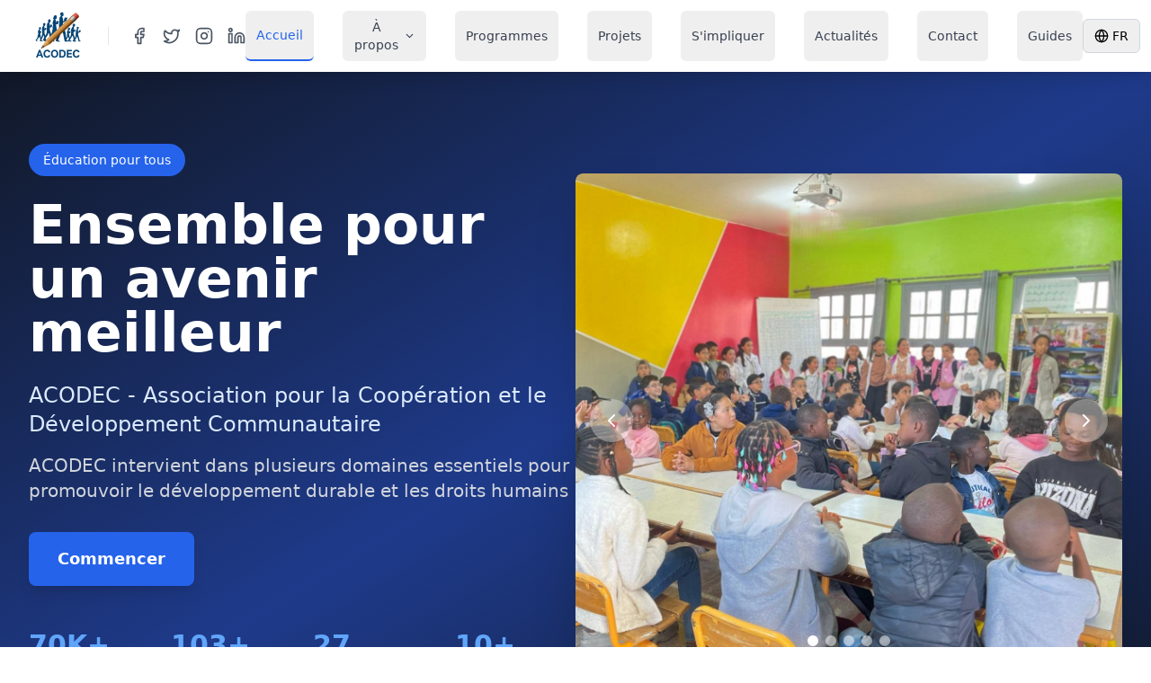

--- FILE ---
content_type: text/html; charset=utf-8
request_url: https://www.acodec.org/album/diaporama/le-prescolaire-a-sidi-hazem.html
body_size: 257
content:
<!doctype html>
<html lang="en">
  <head>
    <meta charset="UTF-8" />
    <link rel="icon" type="image/svg+xml" href="/vite.svg" />
    <meta name="viewport" content="width=device-width, initial-scale=1.0" />
    <title>NGO Website Development</title>
    <script type="module" crossorigin src="/assets/index-BIXBPj8U.js"></script>
    <link rel="stylesheet" crossorigin href="/assets/index-CuQO-c9v.css">
  </head>
  <body>
    <div id="root"></div>
  </body>
</html>


--- FILE ---
content_type: application/javascript; charset=utf-8
request_url: https://www.acodec.org/assets/index-BIXBPj8U.js
body_size: 113659
content:
(function(){const e=document.createElement("link").relList;if(e&&e.supports&&e.supports("modulepreload"))return;for(const s of document.querySelectorAll('link[rel="modulepreload"]'))n(s);new MutationObserver(s=>{for(const i of s)if(i.type==="childList")for(const l of i.addedNodes)l.tagName==="LINK"&&l.rel==="modulepreload"&&n(l)}).observe(document,{childList:!0,subtree:!0});function r(s){const i={};return s.integrity&&(i.integrity=s.integrity),s.referrerPolicy&&(i.referrerPolicy=s.referrerPolicy),s.crossOrigin==="use-credentials"?i.credentials="include":s.crossOrigin==="anonymous"?i.credentials="omit":i.credentials="same-origin",i}function n(s){if(s.ep)return;s.ep=!0;const i=r(s);fetch(s.href,i)}})();var De=typeof globalThis<"u"?globalThis:typeof window<"u"?window:typeof global<"u"?global:typeof self<"u"?self:{};function Jh(t){if(t.__esModule)return t;var e=t.default;if(typeof e=="function"){var r=function n(){return this instanceof n?Reflect.construct(e,arguments,this.constructor):e.apply(this,arguments)};r.prototype=e.prototype}else r={};return Object.defineProperty(r,"__esModule",{value:!0}),Object.keys(t).forEach(function(n){var s=Object.getOwnPropertyDescriptor(t,n);Object.defineProperty(r,n,s.get?s:{enumerable:!0,get:function(){return t[n]}})}),r}var Yc={exports:{}},oi={},Zc={exports:{}},$={};/**
 * @license React
 * react.production.min.js
 *
 * Copyright (c) Facebook, Inc. and its affiliates.
 *
 * This source code is licensed under the MIT license found in the
 * LICENSE file in the root directory of this source tree.
 */var Un=Symbol.for("react.element"),Xh=Symbol.for("react.portal"),Yh=Symbol.for("react.fragment"),Zh=Symbol.for("react.strict_mode"),ef=Symbol.for("react.profiler"),tf=Symbol.for("react.provider"),rf=Symbol.for("react.context"),nf=Symbol.for("react.forward_ref"),sf=Symbol.for("react.suspense"),of=Symbol.for("react.memo"),lf=Symbol.for("react.lazy"),ka=Symbol.iterator;function af(t){return t===null||typeof t!="object"?null:(t=ka&&t[ka]||t["@@iterator"],typeof t=="function"?t:null)}var eu={isMounted:function(){return!1},enqueueForceUpdate:function(){},enqueueReplaceState:function(){},enqueueSetState:function(){}},tu=Object.assign,ru={};function zr(t,e,r){this.props=t,this.context=e,this.refs=ru,this.updater=r||eu}zr.prototype.isReactComponent={};zr.prototype.setState=function(t,e){if(typeof t!="object"&&typeof t!="function"&&t!=null)throw Error("setState(...): takes an object of state variables to update or a function which returns an object of state variables.");this.updater.enqueueSetState(this,t,e,"setState")};zr.prototype.forceUpdate=function(t){this.updater.enqueueForceUpdate(this,t,"forceUpdate")};function nu(){}nu.prototype=zr.prototype;function yl(t,e,r){this.props=t,this.context=e,this.refs=ru,this.updater=r||eu}var wl=yl.prototype=new nu;wl.constructor=yl;tu(wl,zr.prototype);wl.isPureReactComponent=!0;var Na=Array.isArray,su=Object.prototype.hasOwnProperty,bl={current:null},iu={key:!0,ref:!0,__self:!0,__source:!0};function ou(t,e,r){var n,s={},i=null,l=null;if(e!=null)for(n in e.ref!==void 0&&(l=e.ref),e.key!==void 0&&(i=""+e.key),e)su.call(e,n)&&!iu.hasOwnProperty(n)&&(s[n]=e[n]);var a=arguments.length-2;if(a===1)s.children=r;else if(1<a){for(var c=Array(a),u=0;u<a;u++)c[u]=arguments[u+2];s.children=c}if(t&&t.defaultProps)for(n in a=t.defaultProps,a)s[n]===void 0&&(s[n]=a[n]);return{$$typeof:Un,type:t,key:i,ref:l,props:s,_owner:bl.current}}function cf(t,e){return{$$typeof:Un,type:t.type,key:e,ref:t.ref,props:t.props,_owner:t._owner}}function jl(t){return typeof t=="object"&&t!==null&&t.$$typeof===Un}function uf(t){var e={"=":"=0",":":"=2"};return"$"+t.replace(/[=:]/g,function(r){return e[r]})}var Sa=/\/+/g;function Ri(t,e){return typeof t=="object"&&t!==null&&t.key!=null?uf(""+t.key):e.toString(36)}function ys(t,e,r,n,s){var i=typeof t;(i==="undefined"||i==="boolean")&&(t=null);var l=!1;if(t===null)l=!0;else switch(i){case"string":case"number":l=!0;break;case"object":switch(t.$$typeof){case Un:case Xh:l=!0}}if(l)return l=t,s=s(l),t=n===""?"."+Ri(l,0):n,Na(s)?(r="",t!=null&&(r=t.replace(Sa,"$&/")+"/"),ys(s,e,r,"",function(u){return u})):s!=null&&(jl(s)&&(s=cf(s,r+(!s.key||l&&l.key===s.key?"":(""+s.key).replace(Sa,"$&/")+"/")+t)),e.push(s)),1;if(l=0,n=n===""?".":n+":",Na(t))for(var a=0;a<t.length;a++){i=t[a];var c=n+Ri(i,a);l+=ys(i,e,r,c,s)}else if(c=af(t),typeof c=="function")for(t=c.call(t),a=0;!(i=t.next()).done;)i=i.value,c=n+Ri(i,a++),l+=ys(i,e,r,c,s);else if(i==="object")throw e=String(t),Error("Objects are not valid as a React child (found: "+(e==="[object Object]"?"object with keys {"+Object.keys(t).join(", ")+"}":e)+"). If you meant to render a collection of children, use an array instead.");return l}function Yn(t,e,r){if(t==null)return t;var n=[],s=0;return ys(t,n,"","",function(i){return e.call(r,i,s++)}),n}function df(t){if(t._status===-1){var e=t._result;e=e(),e.then(function(r){(t._status===0||t._status===-1)&&(t._status=1,t._result=r)},function(r){(t._status===0||t._status===-1)&&(t._status=2,t._result=r)}),t._status===-1&&(t._status=0,t._result=e)}if(t._status===1)return t._result.default;throw t._result}var ge={current:null},ws={transition:null},hf={ReactCurrentDispatcher:ge,ReactCurrentBatchConfig:ws,ReactCurrentOwner:bl};function lu(){throw Error("act(...) is not supported in production builds of React.")}$.Children={map:Yn,forEach:function(t,e,r){Yn(t,function(){e.apply(this,arguments)},r)},count:function(t){var e=0;return Yn(t,function(){e++}),e},toArray:function(t){return Yn(t,function(e){return e})||[]},only:function(t){if(!jl(t))throw Error("React.Children.only expected to receive a single React element child.");return t}};$.Component=zr;$.Fragment=Yh;$.Profiler=ef;$.PureComponent=yl;$.StrictMode=Zh;$.Suspense=sf;$.__SECRET_INTERNALS_DO_NOT_USE_OR_YOU_WILL_BE_FIRED=hf;$.act=lu;$.cloneElement=function(t,e,r){if(t==null)throw Error("React.cloneElement(...): The argument must be a React element, but you passed "+t+".");var n=tu({},t.props),s=t.key,i=t.ref,l=t._owner;if(e!=null){if(e.ref!==void 0&&(i=e.ref,l=bl.current),e.key!==void 0&&(s=""+e.key),t.type&&t.type.defaultProps)var a=t.type.defaultProps;for(c in e)su.call(e,c)&&!iu.hasOwnProperty(c)&&(n[c]=e[c]===void 0&&a!==void 0?a[c]:e[c])}var c=arguments.length-2;if(c===1)n.children=r;else if(1<c){a=Array(c);for(var u=0;u<c;u++)a[u]=arguments[u+2];n.children=a}return{$$typeof:Un,type:t.type,key:s,ref:i,props:n,_owner:l}};$.createContext=function(t){return t={$$typeof:rf,_currentValue:t,_currentValue2:t,_threadCount:0,Provider:null,Consumer:null,_defaultValue:null,_globalName:null},t.Provider={$$typeof:tf,_context:t},t.Consumer=t};$.createElement=ou;$.createFactory=function(t){var e=ou.bind(null,t);return e.type=t,e};$.createRef=function(){return{current:null}};$.forwardRef=function(t){return{$$typeof:nf,render:t}};$.isValidElement=jl;$.lazy=function(t){return{$$typeof:lf,_payload:{_status:-1,_result:t},_init:df}};$.memo=function(t,e){return{$$typeof:of,type:t,compare:e===void 0?null:e}};$.startTransition=function(t){var e=ws.transition;ws.transition={};try{t()}finally{ws.transition=e}};$.unstable_act=lu;$.useCallback=function(t,e){return ge.current.useCallback(t,e)};$.useContext=function(t){return ge.current.useContext(t)};$.useDebugValue=function(){};$.useDeferredValue=function(t){return ge.current.useDeferredValue(t)};$.useEffect=function(t,e){return ge.current.useEffect(t,e)};$.useId=function(){return ge.current.useId()};$.useImperativeHandle=function(t,e,r){return ge.current.useImperativeHandle(t,e,r)};$.useInsertionEffect=function(t,e){return ge.current.useInsertionEffect(t,e)};$.useLayoutEffect=function(t,e){return ge.current.useLayoutEffect(t,e)};$.useMemo=function(t,e){return ge.current.useMemo(t,e)};$.useReducer=function(t,e,r){return ge.current.useReducer(t,e,r)};$.useRef=function(t){return ge.current.useRef(t)};$.useState=function(t){return ge.current.useState(t)};$.useSyncExternalStore=function(t,e,r){return ge.current.useSyncExternalStore(t,e,r)};$.useTransition=function(){return ge.current.useTransition()};$.version="18.3.1";Zc.exports=$;var A=Zc.exports;/**
 * @license React
 * react-jsx-runtime.production.min.js
 *
 * Copyright (c) Facebook, Inc. and its affiliates.
 *
 * This source code is licensed under the MIT license found in the
 * LICENSE file in the root directory of this source tree.
 */var ff=A,mf=Symbol.for("react.element"),pf=Symbol.for("react.fragment"),gf=Object.prototype.hasOwnProperty,vf=ff.__SECRET_INTERNALS_DO_NOT_USE_OR_YOU_WILL_BE_FIRED.ReactCurrentOwner,xf={key:!0,ref:!0,__self:!0,__source:!0};function au(t,e,r){var n,s={},i=null,l=null;r!==void 0&&(i=""+r),e.key!==void 0&&(i=""+e.key),e.ref!==void 0&&(l=e.ref);for(n in e)gf.call(e,n)&&!xf.hasOwnProperty(n)&&(s[n]=e[n]);if(t&&t.defaultProps)for(n in e=t.defaultProps,e)s[n]===void 0&&(s[n]=e[n]);return{$$typeof:mf,type:t,key:i,ref:l,props:s,_owner:vf.current}}oi.Fragment=pf;oi.jsx=au;oi.jsxs=au;Yc.exports=oi;var o=Yc.exports,cu={exports:{}},Ce={},uu={exports:{}},du={};/**
 * @license React
 * scheduler.production.min.js
 *
 * Copyright (c) Facebook, Inc. and its affiliates.
 *
 * This source code is licensed under the MIT license found in the
 * LICENSE file in the root directory of this source tree.
 */(function(t){function e(C,D){var L=C.length;C.push(D);e:for(;0<L;){var Q=L-1>>>1,re=C[Q];if(0<s(re,D))C[Q]=D,C[L]=re,L=Q;else break e}}function r(C){return C.length===0?null:C[0]}function n(C){if(C.length===0)return null;var D=C[0],L=C.pop();if(L!==D){C[0]=L;e:for(var Q=0,re=C.length,Jn=re>>>1;Q<Jn;){var It=2*(Q+1)-1,Ai=C[It],$t=It+1,Xn=C[$t];if(0>s(Ai,L))$t<re&&0>s(Xn,Ai)?(C[Q]=Xn,C[$t]=L,Q=$t):(C[Q]=Ai,C[It]=L,Q=It);else if($t<re&&0>s(Xn,L))C[Q]=Xn,C[$t]=L,Q=$t;else break e}}return D}function s(C,D){var L=C.sortIndex-D.sortIndex;return L!==0?L:C.id-D.id}if(typeof performance=="object"&&typeof performance.now=="function"){var i=performance;t.unstable_now=function(){return i.now()}}else{var l=Date,a=l.now();t.unstable_now=function(){return l.now()-a}}var c=[],u=[],d=1,h=null,m=3,x=!1,v=!1,w=!1,S=typeof setTimeout=="function"?setTimeout:null,p=typeof clearTimeout=="function"?clearTimeout:null,f=typeof setImmediate<"u"?setImmediate:null;typeof navigator<"u"&&navigator.scheduling!==void 0&&navigator.scheduling.isInputPending!==void 0&&navigator.scheduling.isInputPending.bind(navigator.scheduling);function g(C){for(var D=r(u);D!==null;){if(D.callback===null)n(u);else if(D.startTime<=C)n(u),D.sortIndex=D.expirationTime,e(c,D);else break;D=r(u)}}function y(C){if(w=!1,g(C),!v)if(r(c)!==null)v=!0,Pi(k);else{var D=r(u);D!==null&&Oi(y,D.startTime-C)}}function k(C,D){v=!1,w&&(w=!1,p(T),T=-1),x=!0;var L=m;try{for(g(D),h=r(c);h!==null&&(!(h.expirationTime>D)||C&&!ie());){var Q=h.callback;if(typeof Q=="function"){h.callback=null,m=h.priorityLevel;var re=Q(h.expirationTime<=D);D=t.unstable_now(),typeof re=="function"?h.callback=re:h===r(c)&&n(c),g(D)}else n(c);h=r(c)}if(h!==null)var Jn=!0;else{var It=r(u);It!==null&&Oi(y,It.startTime-D),Jn=!1}return Jn}finally{h=null,m=L,x=!1}}var j=!1,N=null,T=-1,_=5,P=-1;function ie(){return!(t.unstable_now()-P<_)}function dt(){if(N!==null){var C=t.unstable_now();P=C;var D=!0;try{D=N(!0,C)}finally{D?Vr():(j=!1,N=null)}}else j=!1}var Vr;if(typeof f=="function")Vr=function(){f(dt)};else if(typeof MessageChannel<"u"){var _a=new MessageChannel,Qh=_a.port2;_a.port1.onmessage=dt,Vr=function(){Qh.postMessage(null)}}else Vr=function(){S(dt,0)};function Pi(C){N=C,j||(j=!0,Vr())}function Oi(C,D){T=S(function(){C(t.unstable_now())},D)}t.unstable_IdlePriority=5,t.unstable_ImmediatePriority=1,t.unstable_LowPriority=4,t.unstable_NormalPriority=3,t.unstable_Profiling=null,t.unstable_UserBlockingPriority=2,t.unstable_cancelCallback=function(C){C.callback=null},t.unstable_continueExecution=function(){v||x||(v=!0,Pi(k))},t.unstable_forceFrameRate=function(C){0>C||125<C?console.error("forceFrameRate takes a positive int between 0 and 125, forcing frame rates higher than 125 fps is not supported"):_=0<C?Math.floor(1e3/C):5},t.unstable_getCurrentPriorityLevel=function(){return m},t.unstable_getFirstCallbackNode=function(){return r(c)},t.unstable_next=function(C){switch(m){case 1:case 2:case 3:var D=3;break;default:D=m}var L=m;m=D;try{return C()}finally{m=L}},t.unstable_pauseExecution=function(){},t.unstable_requestPaint=function(){},t.unstable_runWithPriority=function(C,D){switch(C){case 1:case 2:case 3:case 4:case 5:break;default:C=3}var L=m;m=C;try{return D()}finally{m=L}},t.unstable_scheduleCallback=function(C,D,L){var Q=t.unstable_now();switch(typeof L=="object"&&L!==null?(L=L.delay,L=typeof L=="number"&&0<L?Q+L:Q):L=Q,C){case 1:var re=-1;break;case 2:re=250;break;case 5:re=1073741823;break;case 4:re=1e4;break;default:re=5e3}return re=L+re,C={id:d++,callback:D,priorityLevel:C,startTime:L,expirationTime:re,sortIndex:-1},L>Q?(C.sortIndex=L,e(u,C),r(c)===null&&C===r(u)&&(w?(p(T),T=-1):w=!0,Oi(y,L-Q))):(C.sortIndex=re,e(c,C),v||x||(v=!0,Pi(k))),C},t.unstable_shouldYield=ie,t.unstable_wrapCallback=function(C){var D=m;return function(){var L=m;m=D;try{return C.apply(this,arguments)}finally{m=L}}}})(du);uu.exports=du;var yf=uu.exports;/**
 * @license React
 * react-dom.production.min.js
 *
 * Copyright (c) Facebook, Inc. and its affiliates.
 *
 * This source code is licensed under the MIT license found in the
 * LICENSE file in the root directory of this source tree.
 */var wf=A,Ee=yf;function b(t){for(var e="https://reactjs.org/docs/error-decoder.html?invariant="+t,r=1;r<arguments.length;r++)e+="&args[]="+encodeURIComponent(arguments[r]);return"Minified React error #"+t+"; visit "+e+" for the full message or use the non-minified dev environment for full errors and additional helpful warnings."}var hu=new Set,wn={};function tr(t,e){Or(t,e),Or(t+"Capture",e)}function Or(t,e){for(wn[t]=e,t=0;t<e.length;t++)hu.add(e[t])}var ot=!(typeof window>"u"||typeof window.document>"u"||typeof window.document.createElement>"u"),po=Object.prototype.hasOwnProperty,bf=/^[:A-Z_a-z\u00C0-\u00D6\u00D8-\u00F6\u00F8-\u02FF\u0370-\u037D\u037F-\u1FFF\u200C-\u200D\u2070-\u218F\u2C00-\u2FEF\u3001-\uD7FF\uF900-\uFDCF\uFDF0-\uFFFD][:A-Z_a-z\u00C0-\u00D6\u00D8-\u00F6\u00F8-\u02FF\u0370-\u037D\u037F-\u1FFF\u200C-\u200D\u2070-\u218F\u2C00-\u2FEF\u3001-\uD7FF\uF900-\uFDCF\uFDF0-\uFFFD\-.0-9\u00B7\u0300-\u036F\u203F-\u2040]*$/,Ea={},Ca={};function jf(t){return po.call(Ca,t)?!0:po.call(Ea,t)?!1:bf.test(t)?Ca[t]=!0:(Ea[t]=!0,!1)}function _f(t,e,r,n){if(r!==null&&r.type===0)return!1;switch(typeof e){case"function":case"symbol":return!0;case"boolean":return n?!1:r!==null?!r.acceptsBooleans:(t=t.toLowerCase().slice(0,5),t!=="data-"&&t!=="aria-");default:return!1}}function kf(t,e,r,n){if(e===null||typeof e>"u"||_f(t,e,r,n))return!0;if(n)return!1;if(r!==null)switch(r.type){case 3:return!e;case 4:return e===!1;case 5:return isNaN(e);case 6:return isNaN(e)||1>e}return!1}function ve(t,e,r,n,s,i,l){this.acceptsBooleans=e===2||e===3||e===4,this.attributeName=n,this.attributeNamespace=s,this.mustUseProperty=r,this.propertyName=t,this.type=e,this.sanitizeURL=i,this.removeEmptyString=l}var ae={};"children dangerouslySetInnerHTML defaultValue defaultChecked innerHTML suppressContentEditableWarning suppressHydrationWarning style".split(" ").forEach(function(t){ae[t]=new ve(t,0,!1,t,null,!1,!1)});[["acceptCharset","accept-charset"],["className","class"],["htmlFor","for"],["httpEquiv","http-equiv"]].forEach(function(t){var e=t[0];ae[e]=new ve(e,1,!1,t[1],null,!1,!1)});["contentEditable","draggable","spellCheck","value"].forEach(function(t){ae[t]=new ve(t,2,!1,t.toLowerCase(),null,!1,!1)});["autoReverse","externalResourcesRequired","focusable","preserveAlpha"].forEach(function(t){ae[t]=new ve(t,2,!1,t,null,!1,!1)});"allowFullScreen async autoFocus autoPlay controls default defer disabled disablePictureInPicture disableRemotePlayback formNoValidate hidden loop noModule noValidate open playsInline readOnly required reversed scoped seamless itemScope".split(" ").forEach(function(t){ae[t]=new ve(t,3,!1,t.toLowerCase(),null,!1,!1)});["checked","multiple","muted","selected"].forEach(function(t){ae[t]=new ve(t,3,!0,t,null,!1,!1)});["capture","download"].forEach(function(t){ae[t]=new ve(t,4,!1,t,null,!1,!1)});["cols","rows","size","span"].forEach(function(t){ae[t]=new ve(t,6,!1,t,null,!1,!1)});["rowSpan","start"].forEach(function(t){ae[t]=new ve(t,5,!1,t.toLowerCase(),null,!1,!1)});var _l=/[\-:]([a-z])/g;function kl(t){return t[1].toUpperCase()}"accent-height alignment-baseline arabic-form baseline-shift cap-height clip-path clip-rule color-interpolation color-interpolation-filters color-profile color-rendering dominant-baseline enable-background fill-opacity fill-rule flood-color flood-opacity font-family font-size font-size-adjust font-stretch font-style font-variant font-weight glyph-name glyph-orientation-horizontal glyph-orientation-vertical horiz-adv-x horiz-origin-x image-rendering letter-spacing lighting-color marker-end marker-mid marker-start overline-position overline-thickness paint-order panose-1 pointer-events rendering-intent shape-rendering stop-color stop-opacity strikethrough-position strikethrough-thickness stroke-dasharray stroke-dashoffset stroke-linecap stroke-linejoin stroke-miterlimit stroke-opacity stroke-width text-anchor text-decoration text-rendering underline-position underline-thickness unicode-bidi unicode-range units-per-em v-alphabetic v-hanging v-ideographic v-mathematical vector-effect vert-adv-y vert-origin-x vert-origin-y word-spacing writing-mode xmlns:xlink x-height".split(" ").forEach(function(t){var e=t.replace(_l,kl);ae[e]=new ve(e,1,!1,t,null,!1,!1)});"xlink:actuate xlink:arcrole xlink:role xlink:show xlink:title xlink:type".split(" ").forEach(function(t){var e=t.replace(_l,kl);ae[e]=new ve(e,1,!1,t,"http://www.w3.org/1999/xlink",!1,!1)});["xml:base","xml:lang","xml:space"].forEach(function(t){var e=t.replace(_l,kl);ae[e]=new ve(e,1,!1,t,"http://www.w3.org/XML/1998/namespace",!1,!1)});["tabIndex","crossOrigin"].forEach(function(t){ae[t]=new ve(t,1,!1,t.toLowerCase(),null,!1,!1)});ae.xlinkHref=new ve("xlinkHref",1,!1,"xlink:href","http://www.w3.org/1999/xlink",!0,!1);["src","href","action","formAction"].forEach(function(t){ae[t]=new ve(t,1,!1,t.toLowerCase(),null,!0,!0)});function Nl(t,e,r,n){var s=ae.hasOwnProperty(e)?ae[e]:null;(s!==null?s.type!==0:n||!(2<e.length)||e[0]!=="o"&&e[0]!=="O"||e[1]!=="n"&&e[1]!=="N")&&(kf(e,r,s,n)&&(r=null),n||s===null?jf(e)&&(r===null?t.removeAttribute(e):t.setAttribute(e,""+r)):s.mustUseProperty?t[s.propertyName]=r===null?s.type===3?!1:"":r:(e=s.attributeName,n=s.attributeNamespace,r===null?t.removeAttribute(e):(s=s.type,r=s===3||s===4&&r===!0?"":""+r,n?t.setAttributeNS(n,e,r):t.setAttribute(e,r))))}var ut=wf.__SECRET_INTERNALS_DO_NOT_USE_OR_YOU_WILL_BE_FIRED,Zn=Symbol.for("react.element"),fr=Symbol.for("react.portal"),mr=Symbol.for("react.fragment"),Sl=Symbol.for("react.strict_mode"),go=Symbol.for("react.profiler"),fu=Symbol.for("react.provider"),mu=Symbol.for("react.context"),El=Symbol.for("react.forward_ref"),vo=Symbol.for("react.suspense"),xo=Symbol.for("react.suspense_list"),Cl=Symbol.for("react.memo"),pt=Symbol.for("react.lazy"),pu=Symbol.for("react.offscreen"),Ta=Symbol.iterator;function Wr(t){return t===null||typeof t!="object"?null:(t=Ta&&t[Ta]||t["@@iterator"],typeof t=="function"?t:null)}var K=Object.assign,Di;function tn(t){if(Di===void 0)try{throw Error()}catch(r){var e=r.stack.trim().match(/\n( *(at )?)/);Di=e&&e[1]||""}return`
`+Di+t}var Li=!1;function Ii(t,e){if(!t||Li)return"";Li=!0;var r=Error.prepareStackTrace;Error.prepareStackTrace=void 0;try{if(e)if(e=function(){throw Error()},Object.defineProperty(e.prototype,"props",{set:function(){throw Error()}}),typeof Reflect=="object"&&Reflect.construct){try{Reflect.construct(e,[])}catch(u){var n=u}Reflect.construct(t,[],e)}else{try{e.call()}catch(u){n=u}t.call(e.prototype)}else{try{throw Error()}catch(u){n=u}t()}}catch(u){if(u&&n&&typeof u.stack=="string"){for(var s=u.stack.split(`
`),i=n.stack.split(`
`),l=s.length-1,a=i.length-1;1<=l&&0<=a&&s[l]!==i[a];)a--;for(;1<=l&&0<=a;l--,a--)if(s[l]!==i[a]){if(l!==1||a!==1)do if(l--,a--,0>a||s[l]!==i[a]){var c=`
`+s[l].replace(" at new "," at ");return t.displayName&&c.includes("<anonymous>")&&(c=c.replace("<anonymous>",t.displayName)),c}while(1<=l&&0<=a);break}}}finally{Li=!1,Error.prepareStackTrace=r}return(t=t?t.displayName||t.name:"")?tn(t):""}function Nf(t){switch(t.tag){case 5:return tn(t.type);case 16:return tn("Lazy");case 13:return tn("Suspense");case 19:return tn("SuspenseList");case 0:case 2:case 15:return t=Ii(t.type,!1),t;case 11:return t=Ii(t.type.render,!1),t;case 1:return t=Ii(t.type,!0),t;default:return""}}function yo(t){if(t==null)return null;if(typeof t=="function")return t.displayName||t.name||null;if(typeof t=="string")return t;switch(t){case mr:return"Fragment";case fr:return"Portal";case go:return"Profiler";case Sl:return"StrictMode";case vo:return"Suspense";case xo:return"SuspenseList"}if(typeof t=="object")switch(t.$$typeof){case mu:return(t.displayName||"Context")+".Consumer";case fu:return(t._context.displayName||"Context")+".Provider";case El:var e=t.render;return t=t.displayName,t||(t=e.displayName||e.name||"",t=t!==""?"ForwardRef("+t+")":"ForwardRef"),t;case Cl:return e=t.displayName||null,e!==null?e:yo(t.type)||"Memo";case pt:e=t._payload,t=t._init;try{return yo(t(e))}catch{}}return null}function Sf(t){var e=t.type;switch(t.tag){case 24:return"Cache";case 9:return(e.displayName||"Context")+".Consumer";case 10:return(e._context.displayName||"Context")+".Provider";case 18:return"DehydratedFragment";case 11:return t=e.render,t=t.displayName||t.name||"",e.displayName||(t!==""?"ForwardRef("+t+")":"ForwardRef");case 7:return"Fragment";case 5:return e;case 4:return"Portal";case 3:return"Root";case 6:return"Text";case 16:return yo(e);case 8:return e===Sl?"StrictMode":"Mode";case 22:return"Offscreen";case 12:return"Profiler";case 21:return"Scope";case 13:return"Suspense";case 19:return"SuspenseList";case 25:return"TracingMarker";case 1:case 0:case 17:case 2:case 14:case 15:if(typeof e=="function")return e.displayName||e.name||null;if(typeof e=="string")return e}return null}function Pt(t){switch(typeof t){case"boolean":case"number":case"string":case"undefined":return t;case"object":return t;default:return""}}function gu(t){var e=t.type;return(t=t.nodeName)&&t.toLowerCase()==="input"&&(e==="checkbox"||e==="radio")}function Ef(t){var e=gu(t)?"checked":"value",r=Object.getOwnPropertyDescriptor(t.constructor.prototype,e),n=""+t[e];if(!t.hasOwnProperty(e)&&typeof r<"u"&&typeof r.get=="function"&&typeof r.set=="function"){var s=r.get,i=r.set;return Object.defineProperty(t,e,{configurable:!0,get:function(){return s.call(this)},set:function(l){n=""+l,i.call(this,l)}}),Object.defineProperty(t,e,{enumerable:r.enumerable}),{getValue:function(){return n},setValue:function(l){n=""+l},stopTracking:function(){t._valueTracker=null,delete t[e]}}}}function es(t){t._valueTracker||(t._valueTracker=Ef(t))}function vu(t){if(!t)return!1;var e=t._valueTracker;if(!e)return!0;var r=e.getValue(),n="";return t&&(n=gu(t)?t.checked?"true":"false":t.value),t=n,t!==r?(e.setValue(t),!0):!1}function Os(t){if(t=t||(typeof document<"u"?document:void 0),typeof t>"u")return null;try{return t.activeElement||t.body}catch{return t.body}}function wo(t,e){var r=e.checked;return K({},e,{defaultChecked:void 0,defaultValue:void 0,value:void 0,checked:r??t._wrapperState.initialChecked})}function Pa(t,e){var r=e.defaultValue==null?"":e.defaultValue,n=e.checked!=null?e.checked:e.defaultChecked;r=Pt(e.value!=null?e.value:r),t._wrapperState={initialChecked:n,initialValue:r,controlled:e.type==="checkbox"||e.type==="radio"?e.checked!=null:e.value!=null}}function xu(t,e){e=e.checked,e!=null&&Nl(t,"checked",e,!1)}function bo(t,e){xu(t,e);var r=Pt(e.value),n=e.type;if(r!=null)n==="number"?(r===0&&t.value===""||t.value!=r)&&(t.value=""+r):t.value!==""+r&&(t.value=""+r);else if(n==="submit"||n==="reset"){t.removeAttribute("value");return}e.hasOwnProperty("value")?jo(t,e.type,r):e.hasOwnProperty("defaultValue")&&jo(t,e.type,Pt(e.defaultValue)),e.checked==null&&e.defaultChecked!=null&&(t.defaultChecked=!!e.defaultChecked)}function Oa(t,e,r){if(e.hasOwnProperty("value")||e.hasOwnProperty("defaultValue")){var n=e.type;if(!(n!=="submit"&&n!=="reset"||e.value!==void 0&&e.value!==null))return;e=""+t._wrapperState.initialValue,r||e===t.value||(t.value=e),t.defaultValue=e}r=t.name,r!==""&&(t.name=""),t.defaultChecked=!!t._wrapperState.initialChecked,r!==""&&(t.name=r)}function jo(t,e,r){(e!=="number"||Os(t.ownerDocument)!==t)&&(r==null?t.defaultValue=""+t._wrapperState.initialValue:t.defaultValue!==""+r&&(t.defaultValue=""+r))}var rn=Array.isArray;function Nr(t,e,r,n){if(t=t.options,e){e={};for(var s=0;s<r.length;s++)e["$"+r[s]]=!0;for(r=0;r<t.length;r++)s=e.hasOwnProperty("$"+t[r].value),t[r].selected!==s&&(t[r].selected=s),s&&n&&(t[r].defaultSelected=!0)}else{for(r=""+Pt(r),e=null,s=0;s<t.length;s++){if(t[s].value===r){t[s].selected=!0,n&&(t[s].defaultSelected=!0);return}e!==null||t[s].disabled||(e=t[s])}e!==null&&(e.selected=!0)}}function _o(t,e){if(e.dangerouslySetInnerHTML!=null)throw Error(b(91));return K({},e,{value:void 0,defaultValue:void 0,children:""+t._wrapperState.initialValue})}function Aa(t,e){var r=e.value;if(r==null){if(r=e.children,e=e.defaultValue,r!=null){if(e!=null)throw Error(b(92));if(rn(r)){if(1<r.length)throw Error(b(93));r=r[0]}e=r}e==null&&(e=""),r=e}t._wrapperState={initialValue:Pt(r)}}function yu(t,e){var r=Pt(e.value),n=Pt(e.defaultValue);r!=null&&(r=""+r,r!==t.value&&(t.value=r),e.defaultValue==null&&t.defaultValue!==r&&(t.defaultValue=r)),n!=null&&(t.defaultValue=""+n)}function Ra(t){var e=t.textContent;e===t._wrapperState.initialValue&&e!==""&&e!==null&&(t.value=e)}function wu(t){switch(t){case"svg":return"http://www.w3.org/2000/svg";case"math":return"http://www.w3.org/1998/Math/MathML";default:return"http://www.w3.org/1999/xhtml"}}function ko(t,e){return t==null||t==="http://www.w3.org/1999/xhtml"?wu(e):t==="http://www.w3.org/2000/svg"&&e==="foreignObject"?"http://www.w3.org/1999/xhtml":t}var ts,bu=function(t){return typeof MSApp<"u"&&MSApp.execUnsafeLocalFunction?function(e,r,n,s){MSApp.execUnsafeLocalFunction(function(){return t(e,r,n,s)})}:t}(function(t,e){if(t.namespaceURI!=="http://www.w3.org/2000/svg"||"innerHTML"in t)t.innerHTML=e;else{for(ts=ts||document.createElement("div"),ts.innerHTML="<svg>"+e.valueOf().toString()+"</svg>",e=ts.firstChild;t.firstChild;)t.removeChild(t.firstChild);for(;e.firstChild;)t.appendChild(e.firstChild)}});function bn(t,e){if(e){var r=t.firstChild;if(r&&r===t.lastChild&&r.nodeType===3){r.nodeValue=e;return}}t.textContent=e}var ln={animationIterationCount:!0,aspectRatio:!0,borderImageOutset:!0,borderImageSlice:!0,borderImageWidth:!0,boxFlex:!0,boxFlexGroup:!0,boxOrdinalGroup:!0,columnCount:!0,columns:!0,flex:!0,flexGrow:!0,flexPositive:!0,flexShrink:!0,flexNegative:!0,flexOrder:!0,gridArea:!0,gridRow:!0,gridRowEnd:!0,gridRowSpan:!0,gridRowStart:!0,gridColumn:!0,gridColumnEnd:!0,gridColumnSpan:!0,gridColumnStart:!0,fontWeight:!0,lineClamp:!0,lineHeight:!0,opacity:!0,order:!0,orphans:!0,tabSize:!0,widows:!0,zIndex:!0,zoom:!0,fillOpacity:!0,floodOpacity:!0,stopOpacity:!0,strokeDasharray:!0,strokeDashoffset:!0,strokeMiterlimit:!0,strokeOpacity:!0,strokeWidth:!0},Cf=["Webkit","ms","Moz","O"];Object.keys(ln).forEach(function(t){Cf.forEach(function(e){e=e+t.charAt(0).toUpperCase()+t.substring(1),ln[e]=ln[t]})});function ju(t,e,r){return e==null||typeof e=="boolean"||e===""?"":r||typeof e!="number"||e===0||ln.hasOwnProperty(t)&&ln[t]?(""+e).trim():e+"px"}function _u(t,e){t=t.style;for(var r in e)if(e.hasOwnProperty(r)){var n=r.indexOf("--")===0,s=ju(r,e[r],n);r==="float"&&(r="cssFloat"),n?t.setProperty(r,s):t[r]=s}}var Tf=K({menuitem:!0},{area:!0,base:!0,br:!0,col:!0,embed:!0,hr:!0,img:!0,input:!0,keygen:!0,link:!0,meta:!0,param:!0,source:!0,track:!0,wbr:!0});function No(t,e){if(e){if(Tf[t]&&(e.children!=null||e.dangerouslySetInnerHTML!=null))throw Error(b(137,t));if(e.dangerouslySetInnerHTML!=null){if(e.children!=null)throw Error(b(60));if(typeof e.dangerouslySetInnerHTML!="object"||!("__html"in e.dangerouslySetInnerHTML))throw Error(b(61))}if(e.style!=null&&typeof e.style!="object")throw Error(b(62))}}function So(t,e){if(t.indexOf("-")===-1)return typeof e.is=="string";switch(t){case"annotation-xml":case"color-profile":case"font-face":case"font-face-src":case"font-face-uri":case"font-face-format":case"font-face-name":case"missing-glyph":return!1;default:return!0}}var Eo=null;function Tl(t){return t=t.target||t.srcElement||window,t.correspondingUseElement&&(t=t.correspondingUseElement),t.nodeType===3?t.parentNode:t}var Co=null,Sr=null,Er=null;function Da(t){if(t=qn(t)){if(typeof Co!="function")throw Error(b(280));var e=t.stateNode;e&&(e=di(e),Co(t.stateNode,t.type,e))}}function ku(t){Sr?Er?Er.push(t):Er=[t]:Sr=t}function Nu(){if(Sr){var t=Sr,e=Er;if(Er=Sr=null,Da(t),e)for(t=0;t<e.length;t++)Da(e[t])}}function Su(t,e){return t(e)}function Eu(){}var $i=!1;function Cu(t,e,r){if($i)return t(e,r);$i=!0;try{return Su(t,e,r)}finally{$i=!1,(Sr!==null||Er!==null)&&(Eu(),Nu())}}function jn(t,e){var r=t.stateNode;if(r===null)return null;var n=di(r);if(n===null)return null;r=n[e];e:switch(e){case"onClick":case"onClickCapture":case"onDoubleClick":case"onDoubleClickCapture":case"onMouseDown":case"onMouseDownCapture":case"onMouseMove":case"onMouseMoveCapture":case"onMouseUp":case"onMouseUpCapture":case"onMouseEnter":(n=!n.disabled)||(t=t.type,n=!(t==="button"||t==="input"||t==="select"||t==="textarea")),t=!n;break e;default:t=!1}if(t)return null;if(r&&typeof r!="function")throw Error(b(231,e,typeof r));return r}var To=!1;if(ot)try{var Kr={};Object.defineProperty(Kr,"passive",{get:function(){To=!0}}),window.addEventListener("test",Kr,Kr),window.removeEventListener("test",Kr,Kr)}catch{To=!1}function Pf(t,e,r,n,s,i,l,a,c){var u=Array.prototype.slice.call(arguments,3);try{e.apply(r,u)}catch(d){this.onError(d)}}var an=!1,As=null,Rs=!1,Po=null,Of={onError:function(t){an=!0,As=t}};function Af(t,e,r,n,s,i,l,a,c){an=!1,As=null,Pf.apply(Of,arguments)}function Rf(t,e,r,n,s,i,l,a,c){if(Af.apply(this,arguments),an){if(an){var u=As;an=!1,As=null}else throw Error(b(198));Rs||(Rs=!0,Po=u)}}function rr(t){var e=t,r=t;if(t.alternate)for(;e.return;)e=e.return;else{t=e;do e=t,e.flags&4098&&(r=e.return),t=e.return;while(t)}return e.tag===3?r:null}function Tu(t){if(t.tag===13){var e=t.memoizedState;if(e===null&&(t=t.alternate,t!==null&&(e=t.memoizedState)),e!==null)return e.dehydrated}return null}function La(t){if(rr(t)!==t)throw Error(b(188))}function Df(t){var e=t.alternate;if(!e){if(e=rr(t),e===null)throw Error(b(188));return e!==t?null:t}for(var r=t,n=e;;){var s=r.return;if(s===null)break;var i=s.alternate;if(i===null){if(n=s.return,n!==null){r=n;continue}break}if(s.child===i.child){for(i=s.child;i;){if(i===r)return La(s),t;if(i===n)return La(s),e;i=i.sibling}throw Error(b(188))}if(r.return!==n.return)r=s,n=i;else{for(var l=!1,a=s.child;a;){if(a===r){l=!0,r=s,n=i;break}if(a===n){l=!0,n=s,r=i;break}a=a.sibling}if(!l){for(a=i.child;a;){if(a===r){l=!0,r=i,n=s;break}if(a===n){l=!0,n=i,r=s;break}a=a.sibling}if(!l)throw Error(b(189))}}if(r.alternate!==n)throw Error(b(190))}if(r.tag!==3)throw Error(b(188));return r.stateNode.current===r?t:e}function Pu(t){return t=Df(t),t!==null?Ou(t):null}function Ou(t){if(t.tag===5||t.tag===6)return t;for(t=t.child;t!==null;){var e=Ou(t);if(e!==null)return e;t=t.sibling}return null}var Au=Ee.unstable_scheduleCallback,Ia=Ee.unstable_cancelCallback,Lf=Ee.unstable_shouldYield,If=Ee.unstable_requestPaint,J=Ee.unstable_now,$f=Ee.unstable_getCurrentPriorityLevel,Pl=Ee.unstable_ImmediatePriority,Ru=Ee.unstable_UserBlockingPriority,Ds=Ee.unstable_NormalPriority,Mf=Ee.unstable_LowPriority,Du=Ee.unstable_IdlePriority,li=null,Je=null;function zf(t){if(Je&&typeof Je.onCommitFiberRoot=="function")try{Je.onCommitFiberRoot(li,t,void 0,(t.current.flags&128)===128)}catch{}}var qe=Math.clz32?Math.clz32:Bf,Uf=Math.log,Ff=Math.LN2;function Bf(t){return t>>>=0,t===0?32:31-(Uf(t)/Ff|0)|0}var rs=64,ns=4194304;function nn(t){switch(t&-t){case 1:return 1;case 2:return 2;case 4:return 4;case 8:return 8;case 16:return 16;case 32:return 32;case 64:case 128:case 256:case 512:case 1024:case 2048:case 4096:case 8192:case 16384:case 32768:case 65536:case 131072:case 262144:case 524288:case 1048576:case 2097152:return t&4194240;case 4194304:case 8388608:case 16777216:case 33554432:case 67108864:return t&130023424;case 134217728:return 134217728;case 268435456:return 268435456;case 536870912:return 536870912;case 1073741824:return 1073741824;default:return t}}function Ls(t,e){var r=t.pendingLanes;if(r===0)return 0;var n=0,s=t.suspendedLanes,i=t.pingedLanes,l=r&268435455;if(l!==0){var a=l&~s;a!==0?n=nn(a):(i&=l,i!==0&&(n=nn(i)))}else l=r&~s,l!==0?n=nn(l):i!==0&&(n=nn(i));if(n===0)return 0;if(e!==0&&e!==n&&!(e&s)&&(s=n&-n,i=e&-e,s>=i||s===16&&(i&4194240)!==0))return e;if(n&4&&(n|=r&16),e=t.entangledLanes,e!==0)for(t=t.entanglements,e&=n;0<e;)r=31-qe(e),s=1<<r,n|=t[r],e&=~s;return n}function qf(t,e){switch(t){case 1:case 2:case 4:return e+250;case 8:case 16:case 32:case 64:case 128:case 256:case 512:case 1024:case 2048:case 4096:case 8192:case 16384:case 32768:case 65536:case 131072:case 262144:case 524288:case 1048576:case 2097152:return e+5e3;case 4194304:case 8388608:case 16777216:case 33554432:case 67108864:return-1;case 134217728:case 268435456:case 536870912:case 1073741824:return-1;default:return-1}}function Hf(t,e){for(var r=t.suspendedLanes,n=t.pingedLanes,s=t.expirationTimes,i=t.pendingLanes;0<i;){var l=31-qe(i),a=1<<l,c=s[l];c===-1?(!(a&r)||a&n)&&(s[l]=qf(a,e)):c<=e&&(t.expiredLanes|=a),i&=~a}}function Oo(t){return t=t.pendingLanes&-1073741825,t!==0?t:t&1073741824?1073741824:0}function Lu(){var t=rs;return rs<<=1,!(rs&4194240)&&(rs=64),t}function Mi(t){for(var e=[],r=0;31>r;r++)e.push(t);return e}function Fn(t,e,r){t.pendingLanes|=e,e!==536870912&&(t.suspendedLanes=0,t.pingedLanes=0),t=t.eventTimes,e=31-qe(e),t[e]=r}function Vf(t,e){var r=t.pendingLanes&~e;t.pendingLanes=e,t.suspendedLanes=0,t.pingedLanes=0,t.expiredLanes&=e,t.mutableReadLanes&=e,t.entangledLanes&=e,e=t.entanglements;var n=t.eventTimes;for(t=t.expirationTimes;0<r;){var s=31-qe(r),i=1<<s;e[s]=0,n[s]=-1,t[s]=-1,r&=~i}}function Ol(t,e){var r=t.entangledLanes|=e;for(t=t.entanglements;r;){var n=31-qe(r),s=1<<n;s&e|t[n]&e&&(t[n]|=e),r&=~s}}var z=0;function Iu(t){return t&=-t,1<t?4<t?t&268435455?16:536870912:4:1}var $u,Al,Mu,zu,Uu,Ao=!1,ss=[],jt=null,_t=null,kt=null,_n=new Map,kn=new Map,vt=[],Wf="mousedown mouseup touchcancel touchend touchstart auxclick dblclick pointercancel pointerdown pointerup dragend dragstart drop compositionend compositionstart keydown keypress keyup input textInput copy cut paste click change contextmenu reset submit".split(" ");function $a(t,e){switch(t){case"focusin":case"focusout":jt=null;break;case"dragenter":case"dragleave":_t=null;break;case"mouseover":case"mouseout":kt=null;break;case"pointerover":case"pointerout":_n.delete(e.pointerId);break;case"gotpointercapture":case"lostpointercapture":kn.delete(e.pointerId)}}function Gr(t,e,r,n,s,i){return t===null||t.nativeEvent!==i?(t={blockedOn:e,domEventName:r,eventSystemFlags:n,nativeEvent:i,targetContainers:[s]},e!==null&&(e=qn(e),e!==null&&Al(e)),t):(t.eventSystemFlags|=n,e=t.targetContainers,s!==null&&e.indexOf(s)===-1&&e.push(s),t)}function Kf(t,e,r,n,s){switch(e){case"focusin":return jt=Gr(jt,t,e,r,n,s),!0;case"dragenter":return _t=Gr(_t,t,e,r,n,s),!0;case"mouseover":return kt=Gr(kt,t,e,r,n,s),!0;case"pointerover":var i=s.pointerId;return _n.set(i,Gr(_n.get(i)||null,t,e,r,n,s)),!0;case"gotpointercapture":return i=s.pointerId,kn.set(i,Gr(kn.get(i)||null,t,e,r,n,s)),!0}return!1}function Fu(t){var e=Ht(t.target);if(e!==null){var r=rr(e);if(r!==null){if(e=r.tag,e===13){if(e=Tu(r),e!==null){t.blockedOn=e,Uu(t.priority,function(){Mu(r)});return}}else if(e===3&&r.stateNode.current.memoizedState.isDehydrated){t.blockedOn=r.tag===3?r.stateNode.containerInfo:null;return}}}t.blockedOn=null}function bs(t){if(t.blockedOn!==null)return!1;for(var e=t.targetContainers;0<e.length;){var r=Ro(t.domEventName,t.eventSystemFlags,e[0],t.nativeEvent);if(r===null){r=t.nativeEvent;var n=new r.constructor(r.type,r);Eo=n,r.target.dispatchEvent(n),Eo=null}else return e=qn(r),e!==null&&Al(e),t.blockedOn=r,!1;e.shift()}return!0}function Ma(t,e,r){bs(t)&&r.delete(e)}function Gf(){Ao=!1,jt!==null&&bs(jt)&&(jt=null),_t!==null&&bs(_t)&&(_t=null),kt!==null&&bs(kt)&&(kt=null),_n.forEach(Ma),kn.forEach(Ma)}function Qr(t,e){t.blockedOn===e&&(t.blockedOn=null,Ao||(Ao=!0,Ee.unstable_scheduleCallback(Ee.unstable_NormalPriority,Gf)))}function Nn(t){function e(s){return Qr(s,t)}if(0<ss.length){Qr(ss[0],t);for(var r=1;r<ss.length;r++){var n=ss[r];n.blockedOn===t&&(n.blockedOn=null)}}for(jt!==null&&Qr(jt,t),_t!==null&&Qr(_t,t),kt!==null&&Qr(kt,t),_n.forEach(e),kn.forEach(e),r=0;r<vt.length;r++)n=vt[r],n.blockedOn===t&&(n.blockedOn=null);for(;0<vt.length&&(r=vt[0],r.blockedOn===null);)Fu(r),r.blockedOn===null&&vt.shift()}var Cr=ut.ReactCurrentBatchConfig,Is=!0;function Qf(t,e,r,n){var s=z,i=Cr.transition;Cr.transition=null;try{z=1,Rl(t,e,r,n)}finally{z=s,Cr.transition=i}}function Jf(t,e,r,n){var s=z,i=Cr.transition;Cr.transition=null;try{z=4,Rl(t,e,r,n)}finally{z=s,Cr.transition=i}}function Rl(t,e,r,n){if(Is){var s=Ro(t,e,r,n);if(s===null)Gi(t,e,n,$s,r),$a(t,n);else if(Kf(s,t,e,r,n))n.stopPropagation();else if($a(t,n),e&4&&-1<Wf.indexOf(t)){for(;s!==null;){var i=qn(s);if(i!==null&&$u(i),i=Ro(t,e,r,n),i===null&&Gi(t,e,n,$s,r),i===s)break;s=i}s!==null&&n.stopPropagation()}else Gi(t,e,n,null,r)}}var $s=null;function Ro(t,e,r,n){if($s=null,t=Tl(n),t=Ht(t),t!==null)if(e=rr(t),e===null)t=null;else if(r=e.tag,r===13){if(t=Tu(e),t!==null)return t;t=null}else if(r===3){if(e.stateNode.current.memoizedState.isDehydrated)return e.tag===3?e.stateNode.containerInfo:null;t=null}else e!==t&&(t=null);return $s=t,null}function Bu(t){switch(t){case"cancel":case"click":case"close":case"contextmenu":case"copy":case"cut":case"auxclick":case"dblclick":case"dragend":case"dragstart":case"drop":case"focusin":case"focusout":case"input":case"invalid":case"keydown":case"keypress":case"keyup":case"mousedown":case"mouseup":case"paste":case"pause":case"play":case"pointercancel":case"pointerdown":case"pointerup":case"ratechange":case"reset":case"resize":case"seeked":case"submit":case"touchcancel":case"touchend":case"touchstart":case"volumechange":case"change":case"selectionchange":case"textInput":case"compositionstart":case"compositionend":case"compositionupdate":case"beforeblur":case"afterblur":case"beforeinput":case"blur":case"fullscreenchange":case"focus":case"hashchange":case"popstate":case"select":case"selectstart":return 1;case"drag":case"dragenter":case"dragexit":case"dragleave":case"dragover":case"mousemove":case"mouseout":case"mouseover":case"pointermove":case"pointerout":case"pointerover":case"scroll":case"toggle":case"touchmove":case"wheel":case"mouseenter":case"mouseleave":case"pointerenter":case"pointerleave":return 4;case"message":switch($f()){case Pl:return 1;case Ru:return 4;case Ds:case Mf:return 16;case Du:return 536870912;default:return 16}default:return 16}}var wt=null,Dl=null,js=null;function qu(){if(js)return js;var t,e=Dl,r=e.length,n,s="value"in wt?wt.value:wt.textContent,i=s.length;for(t=0;t<r&&e[t]===s[t];t++);var l=r-t;for(n=1;n<=l&&e[r-n]===s[i-n];n++);return js=s.slice(t,1<n?1-n:void 0)}function _s(t){var e=t.keyCode;return"charCode"in t?(t=t.charCode,t===0&&e===13&&(t=13)):t=e,t===10&&(t=13),32<=t||t===13?t:0}function is(){return!0}function za(){return!1}function Te(t){function e(r,n,s,i,l){this._reactName=r,this._targetInst=s,this.type=n,this.nativeEvent=i,this.target=l,this.currentTarget=null;for(var a in t)t.hasOwnProperty(a)&&(r=t[a],this[a]=r?r(i):i[a]);return this.isDefaultPrevented=(i.defaultPrevented!=null?i.defaultPrevented:i.returnValue===!1)?is:za,this.isPropagationStopped=za,this}return K(e.prototype,{preventDefault:function(){this.defaultPrevented=!0;var r=this.nativeEvent;r&&(r.preventDefault?r.preventDefault():typeof r.returnValue!="unknown"&&(r.returnValue=!1),this.isDefaultPrevented=is)},stopPropagation:function(){var r=this.nativeEvent;r&&(r.stopPropagation?r.stopPropagation():typeof r.cancelBubble!="unknown"&&(r.cancelBubble=!0),this.isPropagationStopped=is)},persist:function(){},isPersistent:is}),e}var Ur={eventPhase:0,bubbles:0,cancelable:0,timeStamp:function(t){return t.timeStamp||Date.now()},defaultPrevented:0,isTrusted:0},Ll=Te(Ur),Bn=K({},Ur,{view:0,detail:0}),Xf=Te(Bn),zi,Ui,Jr,ai=K({},Bn,{screenX:0,screenY:0,clientX:0,clientY:0,pageX:0,pageY:0,ctrlKey:0,shiftKey:0,altKey:0,metaKey:0,getModifierState:Il,button:0,buttons:0,relatedTarget:function(t){return t.relatedTarget===void 0?t.fromElement===t.srcElement?t.toElement:t.fromElement:t.relatedTarget},movementX:function(t){return"movementX"in t?t.movementX:(t!==Jr&&(Jr&&t.type==="mousemove"?(zi=t.screenX-Jr.screenX,Ui=t.screenY-Jr.screenY):Ui=zi=0,Jr=t),zi)},movementY:function(t){return"movementY"in t?t.movementY:Ui}}),Ua=Te(ai),Yf=K({},ai,{dataTransfer:0}),Zf=Te(Yf),em=K({},Bn,{relatedTarget:0}),Fi=Te(em),tm=K({},Ur,{animationName:0,elapsedTime:0,pseudoElement:0}),rm=Te(tm),nm=K({},Ur,{clipboardData:function(t){return"clipboardData"in t?t.clipboardData:window.clipboardData}}),sm=Te(nm),im=K({},Ur,{data:0}),Fa=Te(im),om={Esc:"Escape",Spacebar:" ",Left:"ArrowLeft",Up:"ArrowUp",Right:"ArrowRight",Down:"ArrowDown",Del:"Delete",Win:"OS",Menu:"ContextMenu",Apps:"ContextMenu",Scroll:"ScrollLock",MozPrintableKey:"Unidentified"},lm={8:"Backspace",9:"Tab",12:"Clear",13:"Enter",16:"Shift",17:"Control",18:"Alt",19:"Pause",20:"CapsLock",27:"Escape",32:" ",33:"PageUp",34:"PageDown",35:"End",36:"Home",37:"ArrowLeft",38:"ArrowUp",39:"ArrowRight",40:"ArrowDown",45:"Insert",46:"Delete",112:"F1",113:"F2",114:"F3",115:"F4",116:"F5",117:"F6",118:"F7",119:"F8",120:"F9",121:"F10",122:"F11",123:"F12",144:"NumLock",145:"ScrollLock",224:"Meta"},am={Alt:"altKey",Control:"ctrlKey",Meta:"metaKey",Shift:"shiftKey"};function cm(t){var e=this.nativeEvent;return e.getModifierState?e.getModifierState(t):(t=am[t])?!!e[t]:!1}function Il(){return cm}var um=K({},Bn,{key:function(t){if(t.key){var e=om[t.key]||t.key;if(e!=="Unidentified")return e}return t.type==="keypress"?(t=_s(t),t===13?"Enter":String.fromCharCode(t)):t.type==="keydown"||t.type==="keyup"?lm[t.keyCode]||"Unidentified":""},code:0,location:0,ctrlKey:0,shiftKey:0,altKey:0,metaKey:0,repeat:0,locale:0,getModifierState:Il,charCode:function(t){return t.type==="keypress"?_s(t):0},keyCode:function(t){return t.type==="keydown"||t.type==="keyup"?t.keyCode:0},which:function(t){return t.type==="keypress"?_s(t):t.type==="keydown"||t.type==="keyup"?t.keyCode:0}}),dm=Te(um),hm=K({},ai,{pointerId:0,width:0,height:0,pressure:0,tangentialPressure:0,tiltX:0,tiltY:0,twist:0,pointerType:0,isPrimary:0}),Ba=Te(hm),fm=K({},Bn,{touches:0,targetTouches:0,changedTouches:0,altKey:0,metaKey:0,ctrlKey:0,shiftKey:0,getModifierState:Il}),mm=Te(fm),pm=K({},Ur,{propertyName:0,elapsedTime:0,pseudoElement:0}),gm=Te(pm),vm=K({},ai,{deltaX:function(t){return"deltaX"in t?t.deltaX:"wheelDeltaX"in t?-t.wheelDeltaX:0},deltaY:function(t){return"deltaY"in t?t.deltaY:"wheelDeltaY"in t?-t.wheelDeltaY:"wheelDelta"in t?-t.wheelDelta:0},deltaZ:0,deltaMode:0}),xm=Te(vm),ym=[9,13,27,32],$l=ot&&"CompositionEvent"in window,cn=null;ot&&"documentMode"in document&&(cn=document.documentMode);var wm=ot&&"TextEvent"in window&&!cn,Hu=ot&&(!$l||cn&&8<cn&&11>=cn),qa=" ",Ha=!1;function Vu(t,e){switch(t){case"keyup":return ym.indexOf(e.keyCode)!==-1;case"keydown":return e.keyCode!==229;case"keypress":case"mousedown":case"focusout":return!0;default:return!1}}function Wu(t){return t=t.detail,typeof t=="object"&&"data"in t?t.data:null}var pr=!1;function bm(t,e){switch(t){case"compositionend":return Wu(e);case"keypress":return e.which!==32?null:(Ha=!0,qa);case"textInput":return t=e.data,t===qa&&Ha?null:t;default:return null}}function jm(t,e){if(pr)return t==="compositionend"||!$l&&Vu(t,e)?(t=qu(),js=Dl=wt=null,pr=!1,t):null;switch(t){case"paste":return null;case"keypress":if(!(e.ctrlKey||e.altKey||e.metaKey)||e.ctrlKey&&e.altKey){if(e.char&&1<e.char.length)return e.char;if(e.which)return String.fromCharCode(e.which)}return null;case"compositionend":return Hu&&e.locale!=="ko"?null:e.data;default:return null}}var _m={color:!0,date:!0,datetime:!0,"datetime-local":!0,email:!0,month:!0,number:!0,password:!0,range:!0,search:!0,tel:!0,text:!0,time:!0,url:!0,week:!0};function Va(t){var e=t&&t.nodeName&&t.nodeName.toLowerCase();return e==="input"?!!_m[t.type]:e==="textarea"}function Ku(t,e,r,n){ku(n),e=Ms(e,"onChange"),0<e.length&&(r=new Ll("onChange","change",null,r,n),t.push({event:r,listeners:e}))}var un=null,Sn=null;function km(t){sd(t,0)}function ci(t){var e=xr(t);if(vu(e))return t}function Nm(t,e){if(t==="change")return e}var Gu=!1;if(ot){var Bi;if(ot){var qi="oninput"in document;if(!qi){var Wa=document.createElement("div");Wa.setAttribute("oninput","return;"),qi=typeof Wa.oninput=="function"}Bi=qi}else Bi=!1;Gu=Bi&&(!document.documentMode||9<document.documentMode)}function Ka(){un&&(un.detachEvent("onpropertychange",Qu),Sn=un=null)}function Qu(t){if(t.propertyName==="value"&&ci(Sn)){var e=[];Ku(e,Sn,t,Tl(t)),Cu(km,e)}}function Sm(t,e,r){t==="focusin"?(Ka(),un=e,Sn=r,un.attachEvent("onpropertychange",Qu)):t==="focusout"&&Ka()}function Em(t){if(t==="selectionchange"||t==="keyup"||t==="keydown")return ci(Sn)}function Cm(t,e){if(t==="click")return ci(e)}function Tm(t,e){if(t==="input"||t==="change")return ci(e)}function Pm(t,e){return t===e&&(t!==0||1/t===1/e)||t!==t&&e!==e}var Ve=typeof Object.is=="function"?Object.is:Pm;function En(t,e){if(Ve(t,e))return!0;if(typeof t!="object"||t===null||typeof e!="object"||e===null)return!1;var r=Object.keys(t),n=Object.keys(e);if(r.length!==n.length)return!1;for(n=0;n<r.length;n++){var s=r[n];if(!po.call(e,s)||!Ve(t[s],e[s]))return!1}return!0}function Ga(t){for(;t&&t.firstChild;)t=t.firstChild;return t}function Qa(t,e){var r=Ga(t);t=0;for(var n;r;){if(r.nodeType===3){if(n=t+r.textContent.length,t<=e&&n>=e)return{node:r,offset:e-t};t=n}e:{for(;r;){if(r.nextSibling){r=r.nextSibling;break e}r=r.parentNode}r=void 0}r=Ga(r)}}function Ju(t,e){return t&&e?t===e?!0:t&&t.nodeType===3?!1:e&&e.nodeType===3?Ju(t,e.parentNode):"contains"in t?t.contains(e):t.compareDocumentPosition?!!(t.compareDocumentPosition(e)&16):!1:!1}function Xu(){for(var t=window,e=Os();e instanceof t.HTMLIFrameElement;){try{var r=typeof e.contentWindow.location.href=="string"}catch{r=!1}if(r)t=e.contentWindow;else break;e=Os(t.document)}return e}function Ml(t){var e=t&&t.nodeName&&t.nodeName.toLowerCase();return e&&(e==="input"&&(t.type==="text"||t.type==="search"||t.type==="tel"||t.type==="url"||t.type==="password")||e==="textarea"||t.contentEditable==="true")}function Om(t){var e=Xu(),r=t.focusedElem,n=t.selectionRange;if(e!==r&&r&&r.ownerDocument&&Ju(r.ownerDocument.documentElement,r)){if(n!==null&&Ml(r)){if(e=n.start,t=n.end,t===void 0&&(t=e),"selectionStart"in r)r.selectionStart=e,r.selectionEnd=Math.min(t,r.value.length);else if(t=(e=r.ownerDocument||document)&&e.defaultView||window,t.getSelection){t=t.getSelection();var s=r.textContent.length,i=Math.min(n.start,s);n=n.end===void 0?i:Math.min(n.end,s),!t.extend&&i>n&&(s=n,n=i,i=s),s=Qa(r,i);var l=Qa(r,n);s&&l&&(t.rangeCount!==1||t.anchorNode!==s.node||t.anchorOffset!==s.offset||t.focusNode!==l.node||t.focusOffset!==l.offset)&&(e=e.createRange(),e.setStart(s.node,s.offset),t.removeAllRanges(),i>n?(t.addRange(e),t.extend(l.node,l.offset)):(e.setEnd(l.node,l.offset),t.addRange(e)))}}for(e=[],t=r;t=t.parentNode;)t.nodeType===1&&e.push({element:t,left:t.scrollLeft,top:t.scrollTop});for(typeof r.focus=="function"&&r.focus(),r=0;r<e.length;r++)t=e[r],t.element.scrollLeft=t.left,t.element.scrollTop=t.top}}var Am=ot&&"documentMode"in document&&11>=document.documentMode,gr=null,Do=null,dn=null,Lo=!1;function Ja(t,e,r){var n=r.window===r?r.document:r.nodeType===9?r:r.ownerDocument;Lo||gr==null||gr!==Os(n)||(n=gr,"selectionStart"in n&&Ml(n)?n={start:n.selectionStart,end:n.selectionEnd}:(n=(n.ownerDocument&&n.ownerDocument.defaultView||window).getSelection(),n={anchorNode:n.anchorNode,anchorOffset:n.anchorOffset,focusNode:n.focusNode,focusOffset:n.focusOffset}),dn&&En(dn,n)||(dn=n,n=Ms(Do,"onSelect"),0<n.length&&(e=new Ll("onSelect","select",null,e,r),t.push({event:e,listeners:n}),e.target=gr)))}function os(t,e){var r={};return r[t.toLowerCase()]=e.toLowerCase(),r["Webkit"+t]="webkit"+e,r["Moz"+t]="moz"+e,r}var vr={animationend:os("Animation","AnimationEnd"),animationiteration:os("Animation","AnimationIteration"),animationstart:os("Animation","AnimationStart"),transitionend:os("Transition","TransitionEnd")},Hi={},Yu={};ot&&(Yu=document.createElement("div").style,"AnimationEvent"in window||(delete vr.animationend.animation,delete vr.animationiteration.animation,delete vr.animationstart.animation),"TransitionEvent"in window||delete vr.transitionend.transition);function ui(t){if(Hi[t])return Hi[t];if(!vr[t])return t;var e=vr[t],r;for(r in e)if(e.hasOwnProperty(r)&&r in Yu)return Hi[t]=e[r];return t}var Zu=ui("animationend"),ed=ui("animationiteration"),td=ui("animationstart"),rd=ui("transitionend"),nd=new Map,Xa="abort auxClick cancel canPlay canPlayThrough click close contextMenu copy cut drag dragEnd dragEnter dragExit dragLeave dragOver dragStart drop durationChange emptied encrypted ended error gotPointerCapture input invalid keyDown keyPress keyUp load loadedData loadedMetadata loadStart lostPointerCapture mouseDown mouseMove mouseOut mouseOver mouseUp paste pause play playing pointerCancel pointerDown pointerMove pointerOut pointerOver pointerUp progress rateChange reset resize seeked seeking stalled submit suspend timeUpdate touchCancel touchEnd touchStart volumeChange scroll toggle touchMove waiting wheel".split(" ");function At(t,e){nd.set(t,e),tr(e,[t])}for(var Vi=0;Vi<Xa.length;Vi++){var Wi=Xa[Vi],Rm=Wi.toLowerCase(),Dm=Wi[0].toUpperCase()+Wi.slice(1);At(Rm,"on"+Dm)}At(Zu,"onAnimationEnd");At(ed,"onAnimationIteration");At(td,"onAnimationStart");At("dblclick","onDoubleClick");At("focusin","onFocus");At("focusout","onBlur");At(rd,"onTransitionEnd");Or("onMouseEnter",["mouseout","mouseover"]);Or("onMouseLeave",["mouseout","mouseover"]);Or("onPointerEnter",["pointerout","pointerover"]);Or("onPointerLeave",["pointerout","pointerover"]);tr("onChange","change click focusin focusout input keydown keyup selectionchange".split(" "));tr("onSelect","focusout contextmenu dragend focusin keydown keyup mousedown mouseup selectionchange".split(" "));tr("onBeforeInput",["compositionend","keypress","textInput","paste"]);tr("onCompositionEnd","compositionend focusout keydown keypress keyup mousedown".split(" "));tr("onCompositionStart","compositionstart focusout keydown keypress keyup mousedown".split(" "));tr("onCompositionUpdate","compositionupdate focusout keydown keypress keyup mousedown".split(" "));var sn="abort canplay canplaythrough durationchange emptied encrypted ended error loadeddata loadedmetadata loadstart pause play playing progress ratechange resize seeked seeking stalled suspend timeupdate volumechange waiting".split(" "),Lm=new Set("cancel close invalid load scroll toggle".split(" ").concat(sn));function Ya(t,e,r){var n=t.type||"unknown-event";t.currentTarget=r,Rf(n,e,void 0,t),t.currentTarget=null}function sd(t,e){e=(e&4)!==0;for(var r=0;r<t.length;r++){var n=t[r],s=n.event;n=n.listeners;e:{var i=void 0;if(e)for(var l=n.length-1;0<=l;l--){var a=n[l],c=a.instance,u=a.currentTarget;if(a=a.listener,c!==i&&s.isPropagationStopped())break e;Ya(s,a,u),i=c}else for(l=0;l<n.length;l++){if(a=n[l],c=a.instance,u=a.currentTarget,a=a.listener,c!==i&&s.isPropagationStopped())break e;Ya(s,a,u),i=c}}}if(Rs)throw t=Po,Rs=!1,Po=null,t}function B(t,e){var r=e[Uo];r===void 0&&(r=e[Uo]=new Set);var n=t+"__bubble";r.has(n)||(id(e,t,2,!1),r.add(n))}function Ki(t,e,r){var n=0;e&&(n|=4),id(r,t,n,e)}var ls="_reactListening"+Math.random().toString(36).slice(2);function Cn(t){if(!t[ls]){t[ls]=!0,hu.forEach(function(r){r!=="selectionchange"&&(Lm.has(r)||Ki(r,!1,t),Ki(r,!0,t))});var e=t.nodeType===9?t:t.ownerDocument;e===null||e[ls]||(e[ls]=!0,Ki("selectionchange",!1,e))}}function id(t,e,r,n){switch(Bu(e)){case 1:var s=Qf;break;case 4:s=Jf;break;default:s=Rl}r=s.bind(null,e,r,t),s=void 0,!To||e!=="touchstart"&&e!=="touchmove"&&e!=="wheel"||(s=!0),n?s!==void 0?t.addEventListener(e,r,{capture:!0,passive:s}):t.addEventListener(e,r,!0):s!==void 0?t.addEventListener(e,r,{passive:s}):t.addEventListener(e,r,!1)}function Gi(t,e,r,n,s){var i=n;if(!(e&1)&&!(e&2)&&n!==null)e:for(;;){if(n===null)return;var l=n.tag;if(l===3||l===4){var a=n.stateNode.containerInfo;if(a===s||a.nodeType===8&&a.parentNode===s)break;if(l===4)for(l=n.return;l!==null;){var c=l.tag;if((c===3||c===4)&&(c=l.stateNode.containerInfo,c===s||c.nodeType===8&&c.parentNode===s))return;l=l.return}for(;a!==null;){if(l=Ht(a),l===null)return;if(c=l.tag,c===5||c===6){n=i=l;continue e}a=a.parentNode}}n=n.return}Cu(function(){var u=i,d=Tl(r),h=[];e:{var m=nd.get(t);if(m!==void 0){var x=Ll,v=t;switch(t){case"keypress":if(_s(r)===0)break e;case"keydown":case"keyup":x=dm;break;case"focusin":v="focus",x=Fi;break;case"focusout":v="blur",x=Fi;break;case"beforeblur":case"afterblur":x=Fi;break;case"click":if(r.button===2)break e;case"auxclick":case"dblclick":case"mousedown":case"mousemove":case"mouseup":case"mouseout":case"mouseover":case"contextmenu":x=Ua;break;case"drag":case"dragend":case"dragenter":case"dragexit":case"dragleave":case"dragover":case"dragstart":case"drop":x=Zf;break;case"touchcancel":case"touchend":case"touchmove":case"touchstart":x=mm;break;case Zu:case ed:case td:x=rm;break;case rd:x=gm;break;case"scroll":x=Xf;break;case"wheel":x=xm;break;case"copy":case"cut":case"paste":x=sm;break;case"gotpointercapture":case"lostpointercapture":case"pointercancel":case"pointerdown":case"pointermove":case"pointerout":case"pointerover":case"pointerup":x=Ba}var w=(e&4)!==0,S=!w&&t==="scroll",p=w?m!==null?m+"Capture":null:m;w=[];for(var f=u,g;f!==null;){g=f;var y=g.stateNode;if(g.tag===5&&y!==null&&(g=y,p!==null&&(y=jn(f,p),y!=null&&w.push(Tn(f,y,g)))),S)break;f=f.return}0<w.length&&(m=new x(m,v,null,r,d),h.push({event:m,listeners:w}))}}if(!(e&7)){e:{if(m=t==="mouseover"||t==="pointerover",x=t==="mouseout"||t==="pointerout",m&&r!==Eo&&(v=r.relatedTarget||r.fromElement)&&(Ht(v)||v[lt]))break e;if((x||m)&&(m=d.window===d?d:(m=d.ownerDocument)?m.defaultView||m.parentWindow:window,x?(v=r.relatedTarget||r.toElement,x=u,v=v?Ht(v):null,v!==null&&(S=rr(v),v!==S||v.tag!==5&&v.tag!==6)&&(v=null)):(x=null,v=u),x!==v)){if(w=Ua,y="onMouseLeave",p="onMouseEnter",f="mouse",(t==="pointerout"||t==="pointerover")&&(w=Ba,y="onPointerLeave",p="onPointerEnter",f="pointer"),S=x==null?m:xr(x),g=v==null?m:xr(v),m=new w(y,f+"leave",x,r,d),m.target=S,m.relatedTarget=g,y=null,Ht(d)===u&&(w=new w(p,f+"enter",v,r,d),w.target=g,w.relatedTarget=S,y=w),S=y,x&&v)t:{for(w=x,p=v,f=0,g=w;g;g=sr(g))f++;for(g=0,y=p;y;y=sr(y))g++;for(;0<f-g;)w=sr(w),f--;for(;0<g-f;)p=sr(p),g--;for(;f--;){if(w===p||p!==null&&w===p.alternate)break t;w=sr(w),p=sr(p)}w=null}else w=null;x!==null&&Za(h,m,x,w,!1),v!==null&&S!==null&&Za(h,S,v,w,!0)}}e:{if(m=u?xr(u):window,x=m.nodeName&&m.nodeName.toLowerCase(),x==="select"||x==="input"&&m.type==="file")var k=Nm;else if(Va(m))if(Gu)k=Tm;else{k=Em;var j=Sm}else(x=m.nodeName)&&x.toLowerCase()==="input"&&(m.type==="checkbox"||m.type==="radio")&&(k=Cm);if(k&&(k=k(t,u))){Ku(h,k,r,d);break e}j&&j(t,m,u),t==="focusout"&&(j=m._wrapperState)&&j.controlled&&m.type==="number"&&jo(m,"number",m.value)}switch(j=u?xr(u):window,t){case"focusin":(Va(j)||j.contentEditable==="true")&&(gr=j,Do=u,dn=null);break;case"focusout":dn=Do=gr=null;break;case"mousedown":Lo=!0;break;case"contextmenu":case"mouseup":case"dragend":Lo=!1,Ja(h,r,d);break;case"selectionchange":if(Am)break;case"keydown":case"keyup":Ja(h,r,d)}var N;if($l)e:{switch(t){case"compositionstart":var T="onCompositionStart";break e;case"compositionend":T="onCompositionEnd";break e;case"compositionupdate":T="onCompositionUpdate";break e}T=void 0}else pr?Vu(t,r)&&(T="onCompositionEnd"):t==="keydown"&&r.keyCode===229&&(T="onCompositionStart");T&&(Hu&&r.locale!=="ko"&&(pr||T!=="onCompositionStart"?T==="onCompositionEnd"&&pr&&(N=qu()):(wt=d,Dl="value"in wt?wt.value:wt.textContent,pr=!0)),j=Ms(u,T),0<j.length&&(T=new Fa(T,t,null,r,d),h.push({event:T,listeners:j}),N?T.data=N:(N=Wu(r),N!==null&&(T.data=N)))),(N=wm?bm(t,r):jm(t,r))&&(u=Ms(u,"onBeforeInput"),0<u.length&&(d=new Fa("onBeforeInput","beforeinput",null,r,d),h.push({event:d,listeners:u}),d.data=N))}sd(h,e)})}function Tn(t,e,r){return{instance:t,listener:e,currentTarget:r}}function Ms(t,e){for(var r=e+"Capture",n=[];t!==null;){var s=t,i=s.stateNode;s.tag===5&&i!==null&&(s=i,i=jn(t,r),i!=null&&n.unshift(Tn(t,i,s)),i=jn(t,e),i!=null&&n.push(Tn(t,i,s))),t=t.return}return n}function sr(t){if(t===null)return null;do t=t.return;while(t&&t.tag!==5);return t||null}function Za(t,e,r,n,s){for(var i=e._reactName,l=[];r!==null&&r!==n;){var a=r,c=a.alternate,u=a.stateNode;if(c!==null&&c===n)break;a.tag===5&&u!==null&&(a=u,s?(c=jn(r,i),c!=null&&l.unshift(Tn(r,c,a))):s||(c=jn(r,i),c!=null&&l.push(Tn(r,c,a)))),r=r.return}l.length!==0&&t.push({event:e,listeners:l})}var Im=/\r\n?/g,$m=/\u0000|\uFFFD/g;function ec(t){return(typeof t=="string"?t:""+t).replace(Im,`
`).replace($m,"")}function as(t,e,r){if(e=ec(e),ec(t)!==e&&r)throw Error(b(425))}function zs(){}var Io=null,$o=null;function Mo(t,e){return t==="textarea"||t==="noscript"||typeof e.children=="string"||typeof e.children=="number"||typeof e.dangerouslySetInnerHTML=="object"&&e.dangerouslySetInnerHTML!==null&&e.dangerouslySetInnerHTML.__html!=null}var zo=typeof setTimeout=="function"?setTimeout:void 0,Mm=typeof clearTimeout=="function"?clearTimeout:void 0,tc=typeof Promise=="function"?Promise:void 0,zm=typeof queueMicrotask=="function"?queueMicrotask:typeof tc<"u"?function(t){return tc.resolve(null).then(t).catch(Um)}:zo;function Um(t){setTimeout(function(){throw t})}function Qi(t,e){var r=e,n=0;do{var s=r.nextSibling;if(t.removeChild(r),s&&s.nodeType===8)if(r=s.data,r==="/$"){if(n===0){t.removeChild(s),Nn(e);return}n--}else r!=="$"&&r!=="$?"&&r!=="$!"||n++;r=s}while(r);Nn(e)}function Nt(t){for(;t!=null;t=t.nextSibling){var e=t.nodeType;if(e===1||e===3)break;if(e===8){if(e=t.data,e==="$"||e==="$!"||e==="$?")break;if(e==="/$")return null}}return t}function rc(t){t=t.previousSibling;for(var e=0;t;){if(t.nodeType===8){var r=t.data;if(r==="$"||r==="$!"||r==="$?"){if(e===0)return t;e--}else r==="/$"&&e++}t=t.previousSibling}return null}var Fr=Math.random().toString(36).slice(2),Qe="__reactFiber$"+Fr,Pn="__reactProps$"+Fr,lt="__reactContainer$"+Fr,Uo="__reactEvents$"+Fr,Fm="__reactListeners$"+Fr,Bm="__reactHandles$"+Fr;function Ht(t){var e=t[Qe];if(e)return e;for(var r=t.parentNode;r;){if(e=r[lt]||r[Qe]){if(r=e.alternate,e.child!==null||r!==null&&r.child!==null)for(t=rc(t);t!==null;){if(r=t[Qe])return r;t=rc(t)}return e}t=r,r=t.parentNode}return null}function qn(t){return t=t[Qe]||t[lt],!t||t.tag!==5&&t.tag!==6&&t.tag!==13&&t.tag!==3?null:t}function xr(t){if(t.tag===5||t.tag===6)return t.stateNode;throw Error(b(33))}function di(t){return t[Pn]||null}var Fo=[],yr=-1;function Rt(t){return{current:t}}function q(t){0>yr||(t.current=Fo[yr],Fo[yr]=null,yr--)}function F(t,e){yr++,Fo[yr]=t.current,t.current=e}var Ot={},he=Rt(Ot),be=Rt(!1),Qt=Ot;function Ar(t,e){var r=t.type.contextTypes;if(!r)return Ot;var n=t.stateNode;if(n&&n.__reactInternalMemoizedUnmaskedChildContext===e)return n.__reactInternalMemoizedMaskedChildContext;var s={},i;for(i in r)s[i]=e[i];return n&&(t=t.stateNode,t.__reactInternalMemoizedUnmaskedChildContext=e,t.__reactInternalMemoizedMaskedChildContext=s),s}function je(t){return t=t.childContextTypes,t!=null}function Us(){q(be),q(he)}function nc(t,e,r){if(he.current!==Ot)throw Error(b(168));F(he,e),F(be,r)}function od(t,e,r){var n=t.stateNode;if(e=e.childContextTypes,typeof n.getChildContext!="function")return r;n=n.getChildContext();for(var s in n)if(!(s in e))throw Error(b(108,Sf(t)||"Unknown",s));return K({},r,n)}function Fs(t){return t=(t=t.stateNode)&&t.__reactInternalMemoizedMergedChildContext||Ot,Qt=he.current,F(he,t),F(be,be.current),!0}function sc(t,e,r){var n=t.stateNode;if(!n)throw Error(b(169));r?(t=od(t,e,Qt),n.__reactInternalMemoizedMergedChildContext=t,q(be),q(he),F(he,t)):q(be),F(be,r)}var rt=null,hi=!1,Ji=!1;function ld(t){rt===null?rt=[t]:rt.push(t)}function qm(t){hi=!0,ld(t)}function Dt(){if(!Ji&&rt!==null){Ji=!0;var t=0,e=z;try{var r=rt;for(z=1;t<r.length;t++){var n=r[t];do n=n(!0);while(n!==null)}rt=null,hi=!1}catch(s){throw rt!==null&&(rt=rt.slice(t+1)),Au(Pl,Dt),s}finally{z=e,Ji=!1}}return null}var wr=[],br=0,Bs=null,qs=0,Pe=[],Oe=0,Jt=null,nt=1,st="";function Ut(t,e){wr[br++]=qs,wr[br++]=Bs,Bs=t,qs=e}function ad(t,e,r){Pe[Oe++]=nt,Pe[Oe++]=st,Pe[Oe++]=Jt,Jt=t;var n=nt;t=st;var s=32-qe(n)-1;n&=~(1<<s),r+=1;var i=32-qe(e)+s;if(30<i){var l=s-s%5;i=(n&(1<<l)-1).toString(32),n>>=l,s-=l,nt=1<<32-qe(e)+s|r<<s|n,st=i+t}else nt=1<<i|r<<s|n,st=t}function zl(t){t.return!==null&&(Ut(t,1),ad(t,1,0))}function Ul(t){for(;t===Bs;)Bs=wr[--br],wr[br]=null,qs=wr[--br],wr[br]=null;for(;t===Jt;)Jt=Pe[--Oe],Pe[Oe]=null,st=Pe[--Oe],Pe[Oe]=null,nt=Pe[--Oe],Pe[Oe]=null}var Se=null,Ne=null,H=!1,Be=null;function cd(t,e){var r=Ae(5,null,null,0);r.elementType="DELETED",r.stateNode=e,r.return=t,e=t.deletions,e===null?(t.deletions=[r],t.flags|=16):e.push(r)}function ic(t,e){switch(t.tag){case 5:var r=t.type;return e=e.nodeType!==1||r.toLowerCase()!==e.nodeName.toLowerCase()?null:e,e!==null?(t.stateNode=e,Se=t,Ne=Nt(e.firstChild),!0):!1;case 6:return e=t.pendingProps===""||e.nodeType!==3?null:e,e!==null?(t.stateNode=e,Se=t,Ne=null,!0):!1;case 13:return e=e.nodeType!==8?null:e,e!==null?(r=Jt!==null?{id:nt,overflow:st}:null,t.memoizedState={dehydrated:e,treeContext:r,retryLane:1073741824},r=Ae(18,null,null,0),r.stateNode=e,r.return=t,t.child=r,Se=t,Ne=null,!0):!1;default:return!1}}function Bo(t){return(t.mode&1)!==0&&(t.flags&128)===0}function qo(t){if(H){var e=Ne;if(e){var r=e;if(!ic(t,e)){if(Bo(t))throw Error(b(418));e=Nt(r.nextSibling);var n=Se;e&&ic(t,e)?cd(n,r):(t.flags=t.flags&-4097|2,H=!1,Se=t)}}else{if(Bo(t))throw Error(b(418));t.flags=t.flags&-4097|2,H=!1,Se=t}}}function oc(t){for(t=t.return;t!==null&&t.tag!==5&&t.tag!==3&&t.tag!==13;)t=t.return;Se=t}function cs(t){if(t!==Se)return!1;if(!H)return oc(t),H=!0,!1;var e;if((e=t.tag!==3)&&!(e=t.tag!==5)&&(e=t.type,e=e!=="head"&&e!=="body"&&!Mo(t.type,t.memoizedProps)),e&&(e=Ne)){if(Bo(t))throw ud(),Error(b(418));for(;e;)cd(t,e),e=Nt(e.nextSibling)}if(oc(t),t.tag===13){if(t=t.memoizedState,t=t!==null?t.dehydrated:null,!t)throw Error(b(317));e:{for(t=t.nextSibling,e=0;t;){if(t.nodeType===8){var r=t.data;if(r==="/$"){if(e===0){Ne=Nt(t.nextSibling);break e}e--}else r!=="$"&&r!=="$!"&&r!=="$?"||e++}t=t.nextSibling}Ne=null}}else Ne=Se?Nt(t.stateNode.nextSibling):null;return!0}function ud(){for(var t=Ne;t;)t=Nt(t.nextSibling)}function Rr(){Ne=Se=null,H=!1}function Fl(t){Be===null?Be=[t]:Be.push(t)}var Hm=ut.ReactCurrentBatchConfig;function Xr(t,e,r){if(t=r.ref,t!==null&&typeof t!="function"&&typeof t!="object"){if(r._owner){if(r=r._owner,r){if(r.tag!==1)throw Error(b(309));var n=r.stateNode}if(!n)throw Error(b(147,t));var s=n,i=""+t;return e!==null&&e.ref!==null&&typeof e.ref=="function"&&e.ref._stringRef===i?e.ref:(e=function(l){var a=s.refs;l===null?delete a[i]:a[i]=l},e._stringRef=i,e)}if(typeof t!="string")throw Error(b(284));if(!r._owner)throw Error(b(290,t))}return t}function us(t,e){throw t=Object.prototype.toString.call(e),Error(b(31,t==="[object Object]"?"object with keys {"+Object.keys(e).join(", ")+"}":t))}function lc(t){var e=t._init;return e(t._payload)}function dd(t){function e(p,f){if(t){var g=p.deletions;g===null?(p.deletions=[f],p.flags|=16):g.push(f)}}function r(p,f){if(!t)return null;for(;f!==null;)e(p,f),f=f.sibling;return null}function n(p,f){for(p=new Map;f!==null;)f.key!==null?p.set(f.key,f):p.set(f.index,f),f=f.sibling;return p}function s(p,f){return p=Tt(p,f),p.index=0,p.sibling=null,p}function i(p,f,g){return p.index=g,t?(g=p.alternate,g!==null?(g=g.index,g<f?(p.flags|=2,f):g):(p.flags|=2,f)):(p.flags|=1048576,f)}function l(p){return t&&p.alternate===null&&(p.flags|=2),p}function a(p,f,g,y){return f===null||f.tag!==6?(f=no(g,p.mode,y),f.return=p,f):(f=s(f,g),f.return=p,f)}function c(p,f,g,y){var k=g.type;return k===mr?d(p,f,g.props.children,y,g.key):f!==null&&(f.elementType===k||typeof k=="object"&&k!==null&&k.$$typeof===pt&&lc(k)===f.type)?(y=s(f,g.props),y.ref=Xr(p,f,g),y.return=p,y):(y=Ps(g.type,g.key,g.props,null,p.mode,y),y.ref=Xr(p,f,g),y.return=p,y)}function u(p,f,g,y){return f===null||f.tag!==4||f.stateNode.containerInfo!==g.containerInfo||f.stateNode.implementation!==g.implementation?(f=so(g,p.mode,y),f.return=p,f):(f=s(f,g.children||[]),f.return=p,f)}function d(p,f,g,y,k){return f===null||f.tag!==7?(f=Gt(g,p.mode,y,k),f.return=p,f):(f=s(f,g),f.return=p,f)}function h(p,f,g){if(typeof f=="string"&&f!==""||typeof f=="number")return f=no(""+f,p.mode,g),f.return=p,f;if(typeof f=="object"&&f!==null){switch(f.$$typeof){case Zn:return g=Ps(f.type,f.key,f.props,null,p.mode,g),g.ref=Xr(p,null,f),g.return=p,g;case fr:return f=so(f,p.mode,g),f.return=p,f;case pt:var y=f._init;return h(p,y(f._payload),g)}if(rn(f)||Wr(f))return f=Gt(f,p.mode,g,null),f.return=p,f;us(p,f)}return null}function m(p,f,g,y){var k=f!==null?f.key:null;if(typeof g=="string"&&g!==""||typeof g=="number")return k!==null?null:a(p,f,""+g,y);if(typeof g=="object"&&g!==null){switch(g.$$typeof){case Zn:return g.key===k?c(p,f,g,y):null;case fr:return g.key===k?u(p,f,g,y):null;case pt:return k=g._init,m(p,f,k(g._payload),y)}if(rn(g)||Wr(g))return k!==null?null:d(p,f,g,y,null);us(p,g)}return null}function x(p,f,g,y,k){if(typeof y=="string"&&y!==""||typeof y=="number")return p=p.get(g)||null,a(f,p,""+y,k);if(typeof y=="object"&&y!==null){switch(y.$$typeof){case Zn:return p=p.get(y.key===null?g:y.key)||null,c(f,p,y,k);case fr:return p=p.get(y.key===null?g:y.key)||null,u(f,p,y,k);case pt:var j=y._init;return x(p,f,g,j(y._payload),k)}if(rn(y)||Wr(y))return p=p.get(g)||null,d(f,p,y,k,null);us(f,y)}return null}function v(p,f,g,y){for(var k=null,j=null,N=f,T=f=0,_=null;N!==null&&T<g.length;T++){N.index>T?(_=N,N=null):_=N.sibling;var P=m(p,N,g[T],y);if(P===null){N===null&&(N=_);break}t&&N&&P.alternate===null&&e(p,N),f=i(P,f,T),j===null?k=P:j.sibling=P,j=P,N=_}if(T===g.length)return r(p,N),H&&Ut(p,T),k;if(N===null){for(;T<g.length;T++)N=h(p,g[T],y),N!==null&&(f=i(N,f,T),j===null?k=N:j.sibling=N,j=N);return H&&Ut(p,T),k}for(N=n(p,N);T<g.length;T++)_=x(N,p,T,g[T],y),_!==null&&(t&&_.alternate!==null&&N.delete(_.key===null?T:_.key),f=i(_,f,T),j===null?k=_:j.sibling=_,j=_);return t&&N.forEach(function(ie){return e(p,ie)}),H&&Ut(p,T),k}function w(p,f,g,y){var k=Wr(g);if(typeof k!="function")throw Error(b(150));if(g=k.call(g),g==null)throw Error(b(151));for(var j=k=null,N=f,T=f=0,_=null,P=g.next();N!==null&&!P.done;T++,P=g.next()){N.index>T?(_=N,N=null):_=N.sibling;var ie=m(p,N,P.value,y);if(ie===null){N===null&&(N=_);break}t&&N&&ie.alternate===null&&e(p,N),f=i(ie,f,T),j===null?k=ie:j.sibling=ie,j=ie,N=_}if(P.done)return r(p,N),H&&Ut(p,T),k;if(N===null){for(;!P.done;T++,P=g.next())P=h(p,P.value,y),P!==null&&(f=i(P,f,T),j===null?k=P:j.sibling=P,j=P);return H&&Ut(p,T),k}for(N=n(p,N);!P.done;T++,P=g.next())P=x(N,p,T,P.value,y),P!==null&&(t&&P.alternate!==null&&N.delete(P.key===null?T:P.key),f=i(P,f,T),j===null?k=P:j.sibling=P,j=P);return t&&N.forEach(function(dt){return e(p,dt)}),H&&Ut(p,T),k}function S(p,f,g,y){if(typeof g=="object"&&g!==null&&g.type===mr&&g.key===null&&(g=g.props.children),typeof g=="object"&&g!==null){switch(g.$$typeof){case Zn:e:{for(var k=g.key,j=f;j!==null;){if(j.key===k){if(k=g.type,k===mr){if(j.tag===7){r(p,j.sibling),f=s(j,g.props.children),f.return=p,p=f;break e}}else if(j.elementType===k||typeof k=="object"&&k!==null&&k.$$typeof===pt&&lc(k)===j.type){r(p,j.sibling),f=s(j,g.props),f.ref=Xr(p,j,g),f.return=p,p=f;break e}r(p,j);break}else e(p,j);j=j.sibling}g.type===mr?(f=Gt(g.props.children,p.mode,y,g.key),f.return=p,p=f):(y=Ps(g.type,g.key,g.props,null,p.mode,y),y.ref=Xr(p,f,g),y.return=p,p=y)}return l(p);case fr:e:{for(j=g.key;f!==null;){if(f.key===j)if(f.tag===4&&f.stateNode.containerInfo===g.containerInfo&&f.stateNode.implementation===g.implementation){r(p,f.sibling),f=s(f,g.children||[]),f.return=p,p=f;break e}else{r(p,f);break}else e(p,f);f=f.sibling}f=so(g,p.mode,y),f.return=p,p=f}return l(p);case pt:return j=g._init,S(p,f,j(g._payload),y)}if(rn(g))return v(p,f,g,y);if(Wr(g))return w(p,f,g,y);us(p,g)}return typeof g=="string"&&g!==""||typeof g=="number"?(g=""+g,f!==null&&f.tag===6?(r(p,f.sibling),f=s(f,g),f.return=p,p=f):(r(p,f),f=no(g,p.mode,y),f.return=p,p=f),l(p)):r(p,f)}return S}var Dr=dd(!0),hd=dd(!1),Hs=Rt(null),Vs=null,jr=null,Bl=null;function ql(){Bl=jr=Vs=null}function Hl(t){var e=Hs.current;q(Hs),t._currentValue=e}function Ho(t,e,r){for(;t!==null;){var n=t.alternate;if((t.childLanes&e)!==e?(t.childLanes|=e,n!==null&&(n.childLanes|=e)):n!==null&&(n.childLanes&e)!==e&&(n.childLanes|=e),t===r)break;t=t.return}}function Tr(t,e){Vs=t,Bl=jr=null,t=t.dependencies,t!==null&&t.firstContext!==null&&(t.lanes&e&&(we=!0),t.firstContext=null)}function Le(t){var e=t._currentValue;if(Bl!==t)if(t={context:t,memoizedValue:e,next:null},jr===null){if(Vs===null)throw Error(b(308));jr=t,Vs.dependencies={lanes:0,firstContext:t}}else jr=jr.next=t;return e}var Vt=null;function Vl(t){Vt===null?Vt=[t]:Vt.push(t)}function fd(t,e,r,n){var s=e.interleaved;return s===null?(r.next=r,Vl(e)):(r.next=s.next,s.next=r),e.interleaved=r,at(t,n)}function at(t,e){t.lanes|=e;var r=t.alternate;for(r!==null&&(r.lanes|=e),r=t,t=t.return;t!==null;)t.childLanes|=e,r=t.alternate,r!==null&&(r.childLanes|=e),r=t,t=t.return;return r.tag===3?r.stateNode:null}var gt=!1;function Wl(t){t.updateQueue={baseState:t.memoizedState,firstBaseUpdate:null,lastBaseUpdate:null,shared:{pending:null,interleaved:null,lanes:0},effects:null}}function md(t,e){t=t.updateQueue,e.updateQueue===t&&(e.updateQueue={baseState:t.baseState,firstBaseUpdate:t.firstBaseUpdate,lastBaseUpdate:t.lastBaseUpdate,shared:t.shared,effects:t.effects})}function it(t,e){return{eventTime:t,lane:e,tag:0,payload:null,callback:null,next:null}}function St(t,e,r){var n=t.updateQueue;if(n===null)return null;if(n=n.shared,M&2){var s=n.pending;return s===null?e.next=e:(e.next=s.next,s.next=e),n.pending=e,at(t,r)}return s=n.interleaved,s===null?(e.next=e,Vl(n)):(e.next=s.next,s.next=e),n.interleaved=e,at(t,r)}function ks(t,e,r){if(e=e.updateQueue,e!==null&&(e=e.shared,(r&4194240)!==0)){var n=e.lanes;n&=t.pendingLanes,r|=n,e.lanes=r,Ol(t,r)}}function ac(t,e){var r=t.updateQueue,n=t.alternate;if(n!==null&&(n=n.updateQueue,r===n)){var s=null,i=null;if(r=r.firstBaseUpdate,r!==null){do{var l={eventTime:r.eventTime,lane:r.lane,tag:r.tag,payload:r.payload,callback:r.callback,next:null};i===null?s=i=l:i=i.next=l,r=r.next}while(r!==null);i===null?s=i=e:i=i.next=e}else s=i=e;r={baseState:n.baseState,firstBaseUpdate:s,lastBaseUpdate:i,shared:n.shared,effects:n.effects},t.updateQueue=r;return}t=r.lastBaseUpdate,t===null?r.firstBaseUpdate=e:t.next=e,r.lastBaseUpdate=e}function Ws(t,e,r,n){var s=t.updateQueue;gt=!1;var i=s.firstBaseUpdate,l=s.lastBaseUpdate,a=s.shared.pending;if(a!==null){s.shared.pending=null;var c=a,u=c.next;c.next=null,l===null?i=u:l.next=u,l=c;var d=t.alternate;d!==null&&(d=d.updateQueue,a=d.lastBaseUpdate,a!==l&&(a===null?d.firstBaseUpdate=u:a.next=u,d.lastBaseUpdate=c))}if(i!==null){var h=s.baseState;l=0,d=u=c=null,a=i;do{var m=a.lane,x=a.eventTime;if((n&m)===m){d!==null&&(d=d.next={eventTime:x,lane:0,tag:a.tag,payload:a.payload,callback:a.callback,next:null});e:{var v=t,w=a;switch(m=e,x=r,w.tag){case 1:if(v=w.payload,typeof v=="function"){h=v.call(x,h,m);break e}h=v;break e;case 3:v.flags=v.flags&-65537|128;case 0:if(v=w.payload,m=typeof v=="function"?v.call(x,h,m):v,m==null)break e;h=K({},h,m);break e;case 2:gt=!0}}a.callback!==null&&a.lane!==0&&(t.flags|=64,m=s.effects,m===null?s.effects=[a]:m.push(a))}else x={eventTime:x,lane:m,tag:a.tag,payload:a.payload,callback:a.callback,next:null},d===null?(u=d=x,c=h):d=d.next=x,l|=m;if(a=a.next,a===null){if(a=s.shared.pending,a===null)break;m=a,a=m.next,m.next=null,s.lastBaseUpdate=m,s.shared.pending=null}}while(!0);if(d===null&&(c=h),s.baseState=c,s.firstBaseUpdate=u,s.lastBaseUpdate=d,e=s.shared.interleaved,e!==null){s=e;do l|=s.lane,s=s.next;while(s!==e)}else i===null&&(s.shared.lanes=0);Yt|=l,t.lanes=l,t.memoizedState=h}}function cc(t,e,r){if(t=e.effects,e.effects=null,t!==null)for(e=0;e<t.length;e++){var n=t[e],s=n.callback;if(s!==null){if(n.callback=null,n=r,typeof s!="function")throw Error(b(191,s));s.call(n)}}}var Hn={},Xe=Rt(Hn),On=Rt(Hn),An=Rt(Hn);function Wt(t){if(t===Hn)throw Error(b(174));return t}function Kl(t,e){switch(F(An,e),F(On,t),F(Xe,Hn),t=e.nodeType,t){case 9:case 11:e=(e=e.documentElement)?e.namespaceURI:ko(null,"");break;default:t=t===8?e.parentNode:e,e=t.namespaceURI||null,t=t.tagName,e=ko(e,t)}q(Xe),F(Xe,e)}function Lr(){q(Xe),q(On),q(An)}function pd(t){Wt(An.current);var e=Wt(Xe.current),r=ko(e,t.type);e!==r&&(F(On,t),F(Xe,r))}function Gl(t){On.current===t&&(q(Xe),q(On))}var V=Rt(0);function Ks(t){for(var e=t;e!==null;){if(e.tag===13){var r=e.memoizedState;if(r!==null&&(r=r.dehydrated,r===null||r.data==="$?"||r.data==="$!"))return e}else if(e.tag===19&&e.memoizedProps.revealOrder!==void 0){if(e.flags&128)return e}else if(e.child!==null){e.child.return=e,e=e.child;continue}if(e===t)break;for(;e.sibling===null;){if(e.return===null||e.return===t)return null;e=e.return}e.sibling.return=e.return,e=e.sibling}return null}var Xi=[];function Ql(){for(var t=0;t<Xi.length;t++)Xi[t]._workInProgressVersionPrimary=null;Xi.length=0}var Ns=ut.ReactCurrentDispatcher,Yi=ut.ReactCurrentBatchConfig,Xt=0,W=null,ee=null,ne=null,Gs=!1,hn=!1,Rn=0,Vm=0;function ce(){throw Error(b(321))}function Jl(t,e){if(e===null)return!1;for(var r=0;r<e.length&&r<t.length;r++)if(!Ve(t[r],e[r]))return!1;return!0}function Xl(t,e,r,n,s,i){if(Xt=i,W=e,e.memoizedState=null,e.updateQueue=null,e.lanes=0,Ns.current=t===null||t.memoizedState===null?Qm:Jm,t=r(n,s),hn){i=0;do{if(hn=!1,Rn=0,25<=i)throw Error(b(301));i+=1,ne=ee=null,e.updateQueue=null,Ns.current=Xm,t=r(n,s)}while(hn)}if(Ns.current=Qs,e=ee!==null&&ee.next!==null,Xt=0,ne=ee=W=null,Gs=!1,e)throw Error(b(300));return t}function Yl(){var t=Rn!==0;return Rn=0,t}function Ke(){var t={memoizedState:null,baseState:null,baseQueue:null,queue:null,next:null};return ne===null?W.memoizedState=ne=t:ne=ne.next=t,ne}function Ie(){if(ee===null){var t=W.alternate;t=t!==null?t.memoizedState:null}else t=ee.next;var e=ne===null?W.memoizedState:ne.next;if(e!==null)ne=e,ee=t;else{if(t===null)throw Error(b(310));ee=t,t={memoizedState:ee.memoizedState,baseState:ee.baseState,baseQueue:ee.baseQueue,queue:ee.queue,next:null},ne===null?W.memoizedState=ne=t:ne=ne.next=t}return ne}function Dn(t,e){return typeof e=="function"?e(t):e}function Zi(t){var e=Ie(),r=e.queue;if(r===null)throw Error(b(311));r.lastRenderedReducer=t;var n=ee,s=n.baseQueue,i=r.pending;if(i!==null){if(s!==null){var l=s.next;s.next=i.next,i.next=l}n.baseQueue=s=i,r.pending=null}if(s!==null){i=s.next,n=n.baseState;var a=l=null,c=null,u=i;do{var d=u.lane;if((Xt&d)===d)c!==null&&(c=c.next={lane:0,action:u.action,hasEagerState:u.hasEagerState,eagerState:u.eagerState,next:null}),n=u.hasEagerState?u.eagerState:t(n,u.action);else{var h={lane:d,action:u.action,hasEagerState:u.hasEagerState,eagerState:u.eagerState,next:null};c===null?(a=c=h,l=n):c=c.next=h,W.lanes|=d,Yt|=d}u=u.next}while(u!==null&&u!==i);c===null?l=n:c.next=a,Ve(n,e.memoizedState)||(we=!0),e.memoizedState=n,e.baseState=l,e.baseQueue=c,r.lastRenderedState=n}if(t=r.interleaved,t!==null){s=t;do i=s.lane,W.lanes|=i,Yt|=i,s=s.next;while(s!==t)}else s===null&&(r.lanes=0);return[e.memoizedState,r.dispatch]}function eo(t){var e=Ie(),r=e.queue;if(r===null)throw Error(b(311));r.lastRenderedReducer=t;var n=r.dispatch,s=r.pending,i=e.memoizedState;if(s!==null){r.pending=null;var l=s=s.next;do i=t(i,l.action),l=l.next;while(l!==s);Ve(i,e.memoizedState)||(we=!0),e.memoizedState=i,e.baseQueue===null&&(e.baseState=i),r.lastRenderedState=i}return[i,n]}function gd(){}function vd(t,e){var r=W,n=Ie(),s=e(),i=!Ve(n.memoizedState,s);if(i&&(n.memoizedState=s,we=!0),n=n.queue,Zl(wd.bind(null,r,n,t),[t]),n.getSnapshot!==e||i||ne!==null&&ne.memoizedState.tag&1){if(r.flags|=2048,Ln(9,yd.bind(null,r,n,s,e),void 0,null),se===null)throw Error(b(349));Xt&30||xd(r,e,s)}return s}function xd(t,e,r){t.flags|=16384,t={getSnapshot:e,value:r},e=W.updateQueue,e===null?(e={lastEffect:null,stores:null},W.updateQueue=e,e.stores=[t]):(r=e.stores,r===null?e.stores=[t]:r.push(t))}function yd(t,e,r,n){e.value=r,e.getSnapshot=n,bd(e)&&jd(t)}function wd(t,e,r){return r(function(){bd(e)&&jd(t)})}function bd(t){var e=t.getSnapshot;t=t.value;try{var r=e();return!Ve(t,r)}catch{return!0}}function jd(t){var e=at(t,1);e!==null&&He(e,t,1,-1)}function uc(t){var e=Ke();return typeof t=="function"&&(t=t()),e.memoizedState=e.baseState=t,t={pending:null,interleaved:null,lanes:0,dispatch:null,lastRenderedReducer:Dn,lastRenderedState:t},e.queue=t,t=t.dispatch=Gm.bind(null,W,t),[e.memoizedState,t]}function Ln(t,e,r,n){return t={tag:t,create:e,destroy:r,deps:n,next:null},e=W.updateQueue,e===null?(e={lastEffect:null,stores:null},W.updateQueue=e,e.lastEffect=t.next=t):(r=e.lastEffect,r===null?e.lastEffect=t.next=t:(n=r.next,r.next=t,t.next=n,e.lastEffect=t)),t}function _d(){return Ie().memoizedState}function Ss(t,e,r,n){var s=Ke();W.flags|=t,s.memoizedState=Ln(1|e,r,void 0,n===void 0?null:n)}function fi(t,e,r,n){var s=Ie();n=n===void 0?null:n;var i=void 0;if(ee!==null){var l=ee.memoizedState;if(i=l.destroy,n!==null&&Jl(n,l.deps)){s.memoizedState=Ln(e,r,i,n);return}}W.flags|=t,s.memoizedState=Ln(1|e,r,i,n)}function dc(t,e){return Ss(8390656,8,t,e)}function Zl(t,e){return fi(2048,8,t,e)}function kd(t,e){return fi(4,2,t,e)}function Nd(t,e){return fi(4,4,t,e)}function Sd(t,e){if(typeof e=="function")return t=t(),e(t),function(){e(null)};if(e!=null)return t=t(),e.current=t,function(){e.current=null}}function Ed(t,e,r){return r=r!=null?r.concat([t]):null,fi(4,4,Sd.bind(null,e,t),r)}function ea(){}function Cd(t,e){var r=Ie();e=e===void 0?null:e;var n=r.memoizedState;return n!==null&&e!==null&&Jl(e,n[1])?n[0]:(r.memoizedState=[t,e],t)}function Td(t,e){var r=Ie();e=e===void 0?null:e;var n=r.memoizedState;return n!==null&&e!==null&&Jl(e,n[1])?n[0]:(t=t(),r.memoizedState=[t,e],t)}function Pd(t,e,r){return Xt&21?(Ve(r,e)||(r=Lu(),W.lanes|=r,Yt|=r,t.baseState=!0),e):(t.baseState&&(t.baseState=!1,we=!0),t.memoizedState=r)}function Wm(t,e){var r=z;z=r!==0&&4>r?r:4,t(!0);var n=Yi.transition;Yi.transition={};try{t(!1),e()}finally{z=r,Yi.transition=n}}function Od(){return Ie().memoizedState}function Km(t,e,r){var n=Ct(t);if(r={lane:n,action:r,hasEagerState:!1,eagerState:null,next:null},Ad(t))Rd(e,r);else if(r=fd(t,e,r,n),r!==null){var s=pe();He(r,t,n,s),Dd(r,e,n)}}function Gm(t,e,r){var n=Ct(t),s={lane:n,action:r,hasEagerState:!1,eagerState:null,next:null};if(Ad(t))Rd(e,s);else{var i=t.alternate;if(t.lanes===0&&(i===null||i.lanes===0)&&(i=e.lastRenderedReducer,i!==null))try{var l=e.lastRenderedState,a=i(l,r);if(s.hasEagerState=!0,s.eagerState=a,Ve(a,l)){var c=e.interleaved;c===null?(s.next=s,Vl(e)):(s.next=c.next,c.next=s),e.interleaved=s;return}}catch{}finally{}r=fd(t,e,s,n),r!==null&&(s=pe(),He(r,t,n,s),Dd(r,e,n))}}function Ad(t){var e=t.alternate;return t===W||e!==null&&e===W}function Rd(t,e){hn=Gs=!0;var r=t.pending;r===null?e.next=e:(e.next=r.next,r.next=e),t.pending=e}function Dd(t,e,r){if(r&4194240){var n=e.lanes;n&=t.pendingLanes,r|=n,e.lanes=r,Ol(t,r)}}var Qs={readContext:Le,useCallback:ce,useContext:ce,useEffect:ce,useImperativeHandle:ce,useInsertionEffect:ce,useLayoutEffect:ce,useMemo:ce,useReducer:ce,useRef:ce,useState:ce,useDebugValue:ce,useDeferredValue:ce,useTransition:ce,useMutableSource:ce,useSyncExternalStore:ce,useId:ce,unstable_isNewReconciler:!1},Qm={readContext:Le,useCallback:function(t,e){return Ke().memoizedState=[t,e===void 0?null:e],t},useContext:Le,useEffect:dc,useImperativeHandle:function(t,e,r){return r=r!=null?r.concat([t]):null,Ss(4194308,4,Sd.bind(null,e,t),r)},useLayoutEffect:function(t,e){return Ss(4194308,4,t,e)},useInsertionEffect:function(t,e){return Ss(4,2,t,e)},useMemo:function(t,e){var r=Ke();return e=e===void 0?null:e,t=t(),r.memoizedState=[t,e],t},useReducer:function(t,e,r){var n=Ke();return e=r!==void 0?r(e):e,n.memoizedState=n.baseState=e,t={pending:null,interleaved:null,lanes:0,dispatch:null,lastRenderedReducer:t,lastRenderedState:e},n.queue=t,t=t.dispatch=Km.bind(null,W,t),[n.memoizedState,t]},useRef:function(t){var e=Ke();return t={current:t},e.memoizedState=t},useState:uc,useDebugValue:ea,useDeferredValue:function(t){return Ke().memoizedState=t},useTransition:function(){var t=uc(!1),e=t[0];return t=Wm.bind(null,t[1]),Ke().memoizedState=t,[e,t]},useMutableSource:function(){},useSyncExternalStore:function(t,e,r){var n=W,s=Ke();if(H){if(r===void 0)throw Error(b(407));r=r()}else{if(r=e(),se===null)throw Error(b(349));Xt&30||xd(n,e,r)}s.memoizedState=r;var i={value:r,getSnapshot:e};return s.queue=i,dc(wd.bind(null,n,i,t),[t]),n.flags|=2048,Ln(9,yd.bind(null,n,i,r,e),void 0,null),r},useId:function(){var t=Ke(),e=se.identifierPrefix;if(H){var r=st,n=nt;r=(n&~(1<<32-qe(n)-1)).toString(32)+r,e=":"+e+"R"+r,r=Rn++,0<r&&(e+="H"+r.toString(32)),e+=":"}else r=Vm++,e=":"+e+"r"+r.toString(32)+":";return t.memoizedState=e},unstable_isNewReconciler:!1},Jm={readContext:Le,useCallback:Cd,useContext:Le,useEffect:Zl,useImperativeHandle:Ed,useInsertionEffect:kd,useLayoutEffect:Nd,useMemo:Td,useReducer:Zi,useRef:_d,useState:function(){return Zi(Dn)},useDebugValue:ea,useDeferredValue:function(t){var e=Ie();return Pd(e,ee.memoizedState,t)},useTransition:function(){var t=Zi(Dn)[0],e=Ie().memoizedState;return[t,e]},useMutableSource:gd,useSyncExternalStore:vd,useId:Od,unstable_isNewReconciler:!1},Xm={readContext:Le,useCallback:Cd,useContext:Le,useEffect:Zl,useImperativeHandle:Ed,useInsertionEffect:kd,useLayoutEffect:Nd,useMemo:Td,useReducer:eo,useRef:_d,useState:function(){return eo(Dn)},useDebugValue:ea,useDeferredValue:function(t){var e=Ie();return ee===null?e.memoizedState=t:Pd(e,ee.memoizedState,t)},useTransition:function(){var t=eo(Dn)[0],e=Ie().memoizedState;return[t,e]},useMutableSource:gd,useSyncExternalStore:vd,useId:Od,unstable_isNewReconciler:!1};function ze(t,e){if(t&&t.defaultProps){e=K({},e),t=t.defaultProps;for(var r in t)e[r]===void 0&&(e[r]=t[r]);return e}return e}function Vo(t,e,r,n){e=t.memoizedState,r=r(n,e),r=r==null?e:K({},e,r),t.memoizedState=r,t.lanes===0&&(t.updateQueue.baseState=r)}var mi={isMounted:function(t){return(t=t._reactInternals)?rr(t)===t:!1},enqueueSetState:function(t,e,r){t=t._reactInternals;var n=pe(),s=Ct(t),i=it(n,s);i.payload=e,r!=null&&(i.callback=r),e=St(t,i,s),e!==null&&(He(e,t,s,n),ks(e,t,s))},enqueueReplaceState:function(t,e,r){t=t._reactInternals;var n=pe(),s=Ct(t),i=it(n,s);i.tag=1,i.payload=e,r!=null&&(i.callback=r),e=St(t,i,s),e!==null&&(He(e,t,s,n),ks(e,t,s))},enqueueForceUpdate:function(t,e){t=t._reactInternals;var r=pe(),n=Ct(t),s=it(r,n);s.tag=2,e!=null&&(s.callback=e),e=St(t,s,n),e!==null&&(He(e,t,n,r),ks(e,t,n))}};function hc(t,e,r,n,s,i,l){return t=t.stateNode,typeof t.shouldComponentUpdate=="function"?t.shouldComponentUpdate(n,i,l):e.prototype&&e.prototype.isPureReactComponent?!En(r,n)||!En(s,i):!0}function Ld(t,e,r){var n=!1,s=Ot,i=e.contextType;return typeof i=="object"&&i!==null?i=Le(i):(s=je(e)?Qt:he.current,n=e.contextTypes,i=(n=n!=null)?Ar(t,s):Ot),e=new e(r,i),t.memoizedState=e.state!==null&&e.state!==void 0?e.state:null,e.updater=mi,t.stateNode=e,e._reactInternals=t,n&&(t=t.stateNode,t.__reactInternalMemoizedUnmaskedChildContext=s,t.__reactInternalMemoizedMaskedChildContext=i),e}function fc(t,e,r,n){t=e.state,typeof e.componentWillReceiveProps=="function"&&e.componentWillReceiveProps(r,n),typeof e.UNSAFE_componentWillReceiveProps=="function"&&e.UNSAFE_componentWillReceiveProps(r,n),e.state!==t&&mi.enqueueReplaceState(e,e.state,null)}function Wo(t,e,r,n){var s=t.stateNode;s.props=r,s.state=t.memoizedState,s.refs={},Wl(t);var i=e.contextType;typeof i=="object"&&i!==null?s.context=Le(i):(i=je(e)?Qt:he.current,s.context=Ar(t,i)),s.state=t.memoizedState,i=e.getDerivedStateFromProps,typeof i=="function"&&(Vo(t,e,i,r),s.state=t.memoizedState),typeof e.getDerivedStateFromProps=="function"||typeof s.getSnapshotBeforeUpdate=="function"||typeof s.UNSAFE_componentWillMount!="function"&&typeof s.componentWillMount!="function"||(e=s.state,typeof s.componentWillMount=="function"&&s.componentWillMount(),typeof s.UNSAFE_componentWillMount=="function"&&s.UNSAFE_componentWillMount(),e!==s.state&&mi.enqueueReplaceState(s,s.state,null),Ws(t,r,s,n),s.state=t.memoizedState),typeof s.componentDidMount=="function"&&(t.flags|=4194308)}function Ir(t,e){try{var r="",n=e;do r+=Nf(n),n=n.return;while(n);var s=r}catch(i){s=`
Error generating stack: `+i.message+`
`+i.stack}return{value:t,source:e,stack:s,digest:null}}function to(t,e,r){return{value:t,source:null,stack:r??null,digest:e??null}}function Ko(t,e){try{console.error(e.value)}catch(r){setTimeout(function(){throw r})}}var Ym=typeof WeakMap=="function"?WeakMap:Map;function Id(t,e,r){r=it(-1,r),r.tag=3,r.payload={element:null};var n=e.value;return r.callback=function(){Xs||(Xs=!0,nl=n),Ko(t,e)},r}function $d(t,e,r){r=it(-1,r),r.tag=3;var n=t.type.getDerivedStateFromError;if(typeof n=="function"){var s=e.value;r.payload=function(){return n(s)},r.callback=function(){Ko(t,e)}}var i=t.stateNode;return i!==null&&typeof i.componentDidCatch=="function"&&(r.callback=function(){Ko(t,e),typeof n!="function"&&(Et===null?Et=new Set([this]):Et.add(this));var l=e.stack;this.componentDidCatch(e.value,{componentStack:l!==null?l:""})}),r}function mc(t,e,r){var n=t.pingCache;if(n===null){n=t.pingCache=new Ym;var s=new Set;n.set(e,s)}else s=n.get(e),s===void 0&&(s=new Set,n.set(e,s));s.has(r)||(s.add(r),t=hp.bind(null,t,e,r),e.then(t,t))}function pc(t){do{var e;if((e=t.tag===13)&&(e=t.memoizedState,e=e!==null?e.dehydrated!==null:!0),e)return t;t=t.return}while(t!==null);return null}function gc(t,e,r,n,s){return t.mode&1?(t.flags|=65536,t.lanes=s,t):(t===e?t.flags|=65536:(t.flags|=128,r.flags|=131072,r.flags&=-52805,r.tag===1&&(r.alternate===null?r.tag=17:(e=it(-1,1),e.tag=2,St(r,e,1))),r.lanes|=1),t)}var Zm=ut.ReactCurrentOwner,we=!1;function me(t,e,r,n){e.child=t===null?hd(e,null,r,n):Dr(e,t.child,r,n)}function vc(t,e,r,n,s){r=r.render;var i=e.ref;return Tr(e,s),n=Xl(t,e,r,n,i,s),r=Yl(),t!==null&&!we?(e.updateQueue=t.updateQueue,e.flags&=-2053,t.lanes&=~s,ct(t,e,s)):(H&&r&&zl(e),e.flags|=1,me(t,e,n,s),e.child)}function xc(t,e,r,n,s){if(t===null){var i=r.type;return typeof i=="function"&&!aa(i)&&i.defaultProps===void 0&&r.compare===null&&r.defaultProps===void 0?(e.tag=15,e.type=i,Md(t,e,i,n,s)):(t=Ps(r.type,null,n,e,e.mode,s),t.ref=e.ref,t.return=e,e.child=t)}if(i=t.child,!(t.lanes&s)){var l=i.memoizedProps;if(r=r.compare,r=r!==null?r:En,r(l,n)&&t.ref===e.ref)return ct(t,e,s)}return e.flags|=1,t=Tt(i,n),t.ref=e.ref,t.return=e,e.child=t}function Md(t,e,r,n,s){if(t!==null){var i=t.memoizedProps;if(En(i,n)&&t.ref===e.ref)if(we=!1,e.pendingProps=n=i,(t.lanes&s)!==0)t.flags&131072&&(we=!0);else return e.lanes=t.lanes,ct(t,e,s)}return Go(t,e,r,n,s)}function zd(t,e,r){var n=e.pendingProps,s=n.children,i=t!==null?t.memoizedState:null;if(n.mode==="hidden")if(!(e.mode&1))e.memoizedState={baseLanes:0,cachePool:null,transitions:null},F(kr,ke),ke|=r;else{if(!(r&1073741824))return t=i!==null?i.baseLanes|r:r,e.lanes=e.childLanes=1073741824,e.memoizedState={baseLanes:t,cachePool:null,transitions:null},e.updateQueue=null,F(kr,ke),ke|=t,null;e.memoizedState={baseLanes:0,cachePool:null,transitions:null},n=i!==null?i.baseLanes:r,F(kr,ke),ke|=n}else i!==null?(n=i.baseLanes|r,e.memoizedState=null):n=r,F(kr,ke),ke|=n;return me(t,e,s,r),e.child}function Ud(t,e){var r=e.ref;(t===null&&r!==null||t!==null&&t.ref!==r)&&(e.flags|=512,e.flags|=2097152)}function Go(t,e,r,n,s){var i=je(r)?Qt:he.current;return i=Ar(e,i),Tr(e,s),r=Xl(t,e,r,n,i,s),n=Yl(),t!==null&&!we?(e.updateQueue=t.updateQueue,e.flags&=-2053,t.lanes&=~s,ct(t,e,s)):(H&&n&&zl(e),e.flags|=1,me(t,e,r,s),e.child)}function yc(t,e,r,n,s){if(je(r)){var i=!0;Fs(e)}else i=!1;if(Tr(e,s),e.stateNode===null)Es(t,e),Ld(e,r,n),Wo(e,r,n,s),n=!0;else if(t===null){var l=e.stateNode,a=e.memoizedProps;l.props=a;var c=l.context,u=r.contextType;typeof u=="object"&&u!==null?u=Le(u):(u=je(r)?Qt:he.current,u=Ar(e,u));var d=r.getDerivedStateFromProps,h=typeof d=="function"||typeof l.getSnapshotBeforeUpdate=="function";h||typeof l.UNSAFE_componentWillReceiveProps!="function"&&typeof l.componentWillReceiveProps!="function"||(a!==n||c!==u)&&fc(e,l,n,u),gt=!1;var m=e.memoizedState;l.state=m,Ws(e,n,l,s),c=e.memoizedState,a!==n||m!==c||be.current||gt?(typeof d=="function"&&(Vo(e,r,d,n),c=e.memoizedState),(a=gt||hc(e,r,a,n,m,c,u))?(h||typeof l.UNSAFE_componentWillMount!="function"&&typeof l.componentWillMount!="function"||(typeof l.componentWillMount=="function"&&l.componentWillMount(),typeof l.UNSAFE_componentWillMount=="function"&&l.UNSAFE_componentWillMount()),typeof l.componentDidMount=="function"&&(e.flags|=4194308)):(typeof l.componentDidMount=="function"&&(e.flags|=4194308),e.memoizedProps=n,e.memoizedState=c),l.props=n,l.state=c,l.context=u,n=a):(typeof l.componentDidMount=="function"&&(e.flags|=4194308),n=!1)}else{l=e.stateNode,md(t,e),a=e.memoizedProps,u=e.type===e.elementType?a:ze(e.type,a),l.props=u,h=e.pendingProps,m=l.context,c=r.contextType,typeof c=="object"&&c!==null?c=Le(c):(c=je(r)?Qt:he.current,c=Ar(e,c));var x=r.getDerivedStateFromProps;(d=typeof x=="function"||typeof l.getSnapshotBeforeUpdate=="function")||typeof l.UNSAFE_componentWillReceiveProps!="function"&&typeof l.componentWillReceiveProps!="function"||(a!==h||m!==c)&&fc(e,l,n,c),gt=!1,m=e.memoizedState,l.state=m,Ws(e,n,l,s);var v=e.memoizedState;a!==h||m!==v||be.current||gt?(typeof x=="function"&&(Vo(e,r,x,n),v=e.memoizedState),(u=gt||hc(e,r,u,n,m,v,c)||!1)?(d||typeof l.UNSAFE_componentWillUpdate!="function"&&typeof l.componentWillUpdate!="function"||(typeof l.componentWillUpdate=="function"&&l.componentWillUpdate(n,v,c),typeof l.UNSAFE_componentWillUpdate=="function"&&l.UNSAFE_componentWillUpdate(n,v,c)),typeof l.componentDidUpdate=="function"&&(e.flags|=4),typeof l.getSnapshotBeforeUpdate=="function"&&(e.flags|=1024)):(typeof l.componentDidUpdate!="function"||a===t.memoizedProps&&m===t.memoizedState||(e.flags|=4),typeof l.getSnapshotBeforeUpdate!="function"||a===t.memoizedProps&&m===t.memoizedState||(e.flags|=1024),e.memoizedProps=n,e.memoizedState=v),l.props=n,l.state=v,l.context=c,n=u):(typeof l.componentDidUpdate!="function"||a===t.memoizedProps&&m===t.memoizedState||(e.flags|=4),typeof l.getSnapshotBeforeUpdate!="function"||a===t.memoizedProps&&m===t.memoizedState||(e.flags|=1024),n=!1)}return Qo(t,e,r,n,i,s)}function Qo(t,e,r,n,s,i){Ud(t,e);var l=(e.flags&128)!==0;if(!n&&!l)return s&&sc(e,r,!1),ct(t,e,i);n=e.stateNode,Zm.current=e;var a=l&&typeof r.getDerivedStateFromError!="function"?null:n.render();return e.flags|=1,t!==null&&l?(e.child=Dr(e,t.child,null,i),e.child=Dr(e,null,a,i)):me(t,e,a,i),e.memoizedState=n.state,s&&sc(e,r,!0),e.child}function Fd(t){var e=t.stateNode;e.pendingContext?nc(t,e.pendingContext,e.pendingContext!==e.context):e.context&&nc(t,e.context,!1),Kl(t,e.containerInfo)}function wc(t,e,r,n,s){return Rr(),Fl(s),e.flags|=256,me(t,e,r,n),e.child}var Jo={dehydrated:null,treeContext:null,retryLane:0};function Xo(t){return{baseLanes:t,cachePool:null,transitions:null}}function Bd(t,e,r){var n=e.pendingProps,s=V.current,i=!1,l=(e.flags&128)!==0,a;if((a=l)||(a=t!==null&&t.memoizedState===null?!1:(s&2)!==0),a?(i=!0,e.flags&=-129):(t===null||t.memoizedState!==null)&&(s|=1),F(V,s&1),t===null)return qo(e),t=e.memoizedState,t!==null&&(t=t.dehydrated,t!==null)?(e.mode&1?t.data==="$!"?e.lanes=8:e.lanes=1073741824:e.lanes=1,null):(l=n.children,t=n.fallback,i?(n=e.mode,i=e.child,l={mode:"hidden",children:l},!(n&1)&&i!==null?(i.childLanes=0,i.pendingProps=l):i=vi(l,n,0,null),t=Gt(t,n,r,null),i.return=e,t.return=e,i.sibling=t,e.child=i,e.child.memoizedState=Xo(r),e.memoizedState=Jo,t):ta(e,l));if(s=t.memoizedState,s!==null&&(a=s.dehydrated,a!==null))return ep(t,e,l,n,a,s,r);if(i){i=n.fallback,l=e.mode,s=t.child,a=s.sibling;var c={mode:"hidden",children:n.children};return!(l&1)&&e.child!==s?(n=e.child,n.childLanes=0,n.pendingProps=c,e.deletions=null):(n=Tt(s,c),n.subtreeFlags=s.subtreeFlags&14680064),a!==null?i=Tt(a,i):(i=Gt(i,l,r,null),i.flags|=2),i.return=e,n.return=e,n.sibling=i,e.child=n,n=i,i=e.child,l=t.child.memoizedState,l=l===null?Xo(r):{baseLanes:l.baseLanes|r,cachePool:null,transitions:l.transitions},i.memoizedState=l,i.childLanes=t.childLanes&~r,e.memoizedState=Jo,n}return i=t.child,t=i.sibling,n=Tt(i,{mode:"visible",children:n.children}),!(e.mode&1)&&(n.lanes=r),n.return=e,n.sibling=null,t!==null&&(r=e.deletions,r===null?(e.deletions=[t],e.flags|=16):r.push(t)),e.child=n,e.memoizedState=null,n}function ta(t,e){return e=vi({mode:"visible",children:e},t.mode,0,null),e.return=t,t.child=e}function ds(t,e,r,n){return n!==null&&Fl(n),Dr(e,t.child,null,r),t=ta(e,e.pendingProps.children),t.flags|=2,e.memoizedState=null,t}function ep(t,e,r,n,s,i,l){if(r)return e.flags&256?(e.flags&=-257,n=to(Error(b(422))),ds(t,e,l,n)):e.memoizedState!==null?(e.child=t.child,e.flags|=128,null):(i=n.fallback,s=e.mode,n=vi({mode:"visible",children:n.children},s,0,null),i=Gt(i,s,l,null),i.flags|=2,n.return=e,i.return=e,n.sibling=i,e.child=n,e.mode&1&&Dr(e,t.child,null,l),e.child.memoizedState=Xo(l),e.memoizedState=Jo,i);if(!(e.mode&1))return ds(t,e,l,null);if(s.data==="$!"){if(n=s.nextSibling&&s.nextSibling.dataset,n)var a=n.dgst;return n=a,i=Error(b(419)),n=to(i,n,void 0),ds(t,e,l,n)}if(a=(l&t.childLanes)!==0,we||a){if(n=se,n!==null){switch(l&-l){case 4:s=2;break;case 16:s=8;break;case 64:case 128:case 256:case 512:case 1024:case 2048:case 4096:case 8192:case 16384:case 32768:case 65536:case 131072:case 262144:case 524288:case 1048576:case 2097152:case 4194304:case 8388608:case 16777216:case 33554432:case 67108864:s=32;break;case 536870912:s=268435456;break;default:s=0}s=s&(n.suspendedLanes|l)?0:s,s!==0&&s!==i.retryLane&&(i.retryLane=s,at(t,s),He(n,t,s,-1))}return la(),n=to(Error(b(421))),ds(t,e,l,n)}return s.data==="$?"?(e.flags|=128,e.child=t.child,e=fp.bind(null,t),s._reactRetry=e,null):(t=i.treeContext,Ne=Nt(s.nextSibling),Se=e,H=!0,Be=null,t!==null&&(Pe[Oe++]=nt,Pe[Oe++]=st,Pe[Oe++]=Jt,nt=t.id,st=t.overflow,Jt=e),e=ta(e,n.children),e.flags|=4096,e)}function bc(t,e,r){t.lanes|=e;var n=t.alternate;n!==null&&(n.lanes|=e),Ho(t.return,e,r)}function ro(t,e,r,n,s){var i=t.memoizedState;i===null?t.memoizedState={isBackwards:e,rendering:null,renderingStartTime:0,last:n,tail:r,tailMode:s}:(i.isBackwards=e,i.rendering=null,i.renderingStartTime=0,i.last=n,i.tail=r,i.tailMode=s)}function qd(t,e,r){var n=e.pendingProps,s=n.revealOrder,i=n.tail;if(me(t,e,n.children,r),n=V.current,n&2)n=n&1|2,e.flags|=128;else{if(t!==null&&t.flags&128)e:for(t=e.child;t!==null;){if(t.tag===13)t.memoizedState!==null&&bc(t,r,e);else if(t.tag===19)bc(t,r,e);else if(t.child!==null){t.child.return=t,t=t.child;continue}if(t===e)break e;for(;t.sibling===null;){if(t.return===null||t.return===e)break e;t=t.return}t.sibling.return=t.return,t=t.sibling}n&=1}if(F(V,n),!(e.mode&1))e.memoizedState=null;else switch(s){case"forwards":for(r=e.child,s=null;r!==null;)t=r.alternate,t!==null&&Ks(t)===null&&(s=r),r=r.sibling;r=s,r===null?(s=e.child,e.child=null):(s=r.sibling,r.sibling=null),ro(e,!1,s,r,i);break;case"backwards":for(r=null,s=e.child,e.child=null;s!==null;){if(t=s.alternate,t!==null&&Ks(t)===null){e.child=s;break}t=s.sibling,s.sibling=r,r=s,s=t}ro(e,!0,r,null,i);break;case"together":ro(e,!1,null,null,void 0);break;default:e.memoizedState=null}return e.child}function Es(t,e){!(e.mode&1)&&t!==null&&(t.alternate=null,e.alternate=null,e.flags|=2)}function ct(t,e,r){if(t!==null&&(e.dependencies=t.dependencies),Yt|=e.lanes,!(r&e.childLanes))return null;if(t!==null&&e.child!==t.child)throw Error(b(153));if(e.child!==null){for(t=e.child,r=Tt(t,t.pendingProps),e.child=r,r.return=e;t.sibling!==null;)t=t.sibling,r=r.sibling=Tt(t,t.pendingProps),r.return=e;r.sibling=null}return e.child}function tp(t,e,r){switch(e.tag){case 3:Fd(e),Rr();break;case 5:pd(e);break;case 1:je(e.type)&&Fs(e);break;case 4:Kl(e,e.stateNode.containerInfo);break;case 10:var n=e.type._context,s=e.memoizedProps.value;F(Hs,n._currentValue),n._currentValue=s;break;case 13:if(n=e.memoizedState,n!==null)return n.dehydrated!==null?(F(V,V.current&1),e.flags|=128,null):r&e.child.childLanes?Bd(t,e,r):(F(V,V.current&1),t=ct(t,e,r),t!==null?t.sibling:null);F(V,V.current&1);break;case 19:if(n=(r&e.childLanes)!==0,t.flags&128){if(n)return qd(t,e,r);e.flags|=128}if(s=e.memoizedState,s!==null&&(s.rendering=null,s.tail=null,s.lastEffect=null),F(V,V.current),n)break;return null;case 22:case 23:return e.lanes=0,zd(t,e,r)}return ct(t,e,r)}var Hd,Yo,Vd,Wd;Hd=function(t,e){for(var r=e.child;r!==null;){if(r.tag===5||r.tag===6)t.appendChild(r.stateNode);else if(r.tag!==4&&r.child!==null){r.child.return=r,r=r.child;continue}if(r===e)break;for(;r.sibling===null;){if(r.return===null||r.return===e)return;r=r.return}r.sibling.return=r.return,r=r.sibling}};Yo=function(){};Vd=function(t,e,r,n){var s=t.memoizedProps;if(s!==n){t=e.stateNode,Wt(Xe.current);var i=null;switch(r){case"input":s=wo(t,s),n=wo(t,n),i=[];break;case"select":s=K({},s,{value:void 0}),n=K({},n,{value:void 0}),i=[];break;case"textarea":s=_o(t,s),n=_o(t,n),i=[];break;default:typeof s.onClick!="function"&&typeof n.onClick=="function"&&(t.onclick=zs)}No(r,n);var l;r=null;for(u in s)if(!n.hasOwnProperty(u)&&s.hasOwnProperty(u)&&s[u]!=null)if(u==="style"){var a=s[u];for(l in a)a.hasOwnProperty(l)&&(r||(r={}),r[l]="")}else u!=="dangerouslySetInnerHTML"&&u!=="children"&&u!=="suppressContentEditableWarning"&&u!=="suppressHydrationWarning"&&u!=="autoFocus"&&(wn.hasOwnProperty(u)?i||(i=[]):(i=i||[]).push(u,null));for(u in n){var c=n[u];if(a=s!=null?s[u]:void 0,n.hasOwnProperty(u)&&c!==a&&(c!=null||a!=null))if(u==="style")if(a){for(l in a)!a.hasOwnProperty(l)||c&&c.hasOwnProperty(l)||(r||(r={}),r[l]="");for(l in c)c.hasOwnProperty(l)&&a[l]!==c[l]&&(r||(r={}),r[l]=c[l])}else r||(i||(i=[]),i.push(u,r)),r=c;else u==="dangerouslySetInnerHTML"?(c=c?c.__html:void 0,a=a?a.__html:void 0,c!=null&&a!==c&&(i=i||[]).push(u,c)):u==="children"?typeof c!="string"&&typeof c!="number"||(i=i||[]).push(u,""+c):u!=="suppressContentEditableWarning"&&u!=="suppressHydrationWarning"&&(wn.hasOwnProperty(u)?(c!=null&&u==="onScroll"&&B("scroll",t),i||a===c||(i=[])):(i=i||[]).push(u,c))}r&&(i=i||[]).push("style",r);var u=i;(e.updateQueue=u)&&(e.flags|=4)}};Wd=function(t,e,r,n){r!==n&&(e.flags|=4)};function Yr(t,e){if(!H)switch(t.tailMode){case"hidden":e=t.tail;for(var r=null;e!==null;)e.alternate!==null&&(r=e),e=e.sibling;r===null?t.tail=null:r.sibling=null;break;case"collapsed":r=t.tail;for(var n=null;r!==null;)r.alternate!==null&&(n=r),r=r.sibling;n===null?e||t.tail===null?t.tail=null:t.tail.sibling=null:n.sibling=null}}function ue(t){var e=t.alternate!==null&&t.alternate.child===t.child,r=0,n=0;if(e)for(var s=t.child;s!==null;)r|=s.lanes|s.childLanes,n|=s.subtreeFlags&14680064,n|=s.flags&14680064,s.return=t,s=s.sibling;else for(s=t.child;s!==null;)r|=s.lanes|s.childLanes,n|=s.subtreeFlags,n|=s.flags,s.return=t,s=s.sibling;return t.subtreeFlags|=n,t.childLanes=r,e}function rp(t,e,r){var n=e.pendingProps;switch(Ul(e),e.tag){case 2:case 16:case 15:case 0:case 11:case 7:case 8:case 12:case 9:case 14:return ue(e),null;case 1:return je(e.type)&&Us(),ue(e),null;case 3:return n=e.stateNode,Lr(),q(be),q(he),Ql(),n.pendingContext&&(n.context=n.pendingContext,n.pendingContext=null),(t===null||t.child===null)&&(cs(e)?e.flags|=4:t===null||t.memoizedState.isDehydrated&&!(e.flags&256)||(e.flags|=1024,Be!==null&&(ol(Be),Be=null))),Yo(t,e),ue(e),null;case 5:Gl(e);var s=Wt(An.current);if(r=e.type,t!==null&&e.stateNode!=null)Vd(t,e,r,n,s),t.ref!==e.ref&&(e.flags|=512,e.flags|=2097152);else{if(!n){if(e.stateNode===null)throw Error(b(166));return ue(e),null}if(t=Wt(Xe.current),cs(e)){n=e.stateNode,r=e.type;var i=e.memoizedProps;switch(n[Qe]=e,n[Pn]=i,t=(e.mode&1)!==0,r){case"dialog":B("cancel",n),B("close",n);break;case"iframe":case"object":case"embed":B("load",n);break;case"video":case"audio":for(s=0;s<sn.length;s++)B(sn[s],n);break;case"source":B("error",n);break;case"img":case"image":case"link":B("error",n),B("load",n);break;case"details":B("toggle",n);break;case"input":Pa(n,i),B("invalid",n);break;case"select":n._wrapperState={wasMultiple:!!i.multiple},B("invalid",n);break;case"textarea":Aa(n,i),B("invalid",n)}No(r,i),s=null;for(var l in i)if(i.hasOwnProperty(l)){var a=i[l];l==="children"?typeof a=="string"?n.textContent!==a&&(i.suppressHydrationWarning!==!0&&as(n.textContent,a,t),s=["children",a]):typeof a=="number"&&n.textContent!==""+a&&(i.suppressHydrationWarning!==!0&&as(n.textContent,a,t),s=["children",""+a]):wn.hasOwnProperty(l)&&a!=null&&l==="onScroll"&&B("scroll",n)}switch(r){case"input":es(n),Oa(n,i,!0);break;case"textarea":es(n),Ra(n);break;case"select":case"option":break;default:typeof i.onClick=="function"&&(n.onclick=zs)}n=s,e.updateQueue=n,n!==null&&(e.flags|=4)}else{l=s.nodeType===9?s:s.ownerDocument,t==="http://www.w3.org/1999/xhtml"&&(t=wu(r)),t==="http://www.w3.org/1999/xhtml"?r==="script"?(t=l.createElement("div"),t.innerHTML="<script><\/script>",t=t.removeChild(t.firstChild)):typeof n.is=="string"?t=l.createElement(r,{is:n.is}):(t=l.createElement(r),r==="select"&&(l=t,n.multiple?l.multiple=!0:n.size&&(l.size=n.size))):t=l.createElementNS(t,r),t[Qe]=e,t[Pn]=n,Hd(t,e,!1,!1),e.stateNode=t;e:{switch(l=So(r,n),r){case"dialog":B("cancel",t),B("close",t),s=n;break;case"iframe":case"object":case"embed":B("load",t),s=n;break;case"video":case"audio":for(s=0;s<sn.length;s++)B(sn[s],t);s=n;break;case"source":B("error",t),s=n;break;case"img":case"image":case"link":B("error",t),B("load",t),s=n;break;case"details":B("toggle",t),s=n;break;case"input":Pa(t,n),s=wo(t,n),B("invalid",t);break;case"option":s=n;break;case"select":t._wrapperState={wasMultiple:!!n.multiple},s=K({},n,{value:void 0}),B("invalid",t);break;case"textarea":Aa(t,n),s=_o(t,n),B("invalid",t);break;default:s=n}No(r,s),a=s;for(i in a)if(a.hasOwnProperty(i)){var c=a[i];i==="style"?_u(t,c):i==="dangerouslySetInnerHTML"?(c=c?c.__html:void 0,c!=null&&bu(t,c)):i==="children"?typeof c=="string"?(r!=="textarea"||c!=="")&&bn(t,c):typeof c=="number"&&bn(t,""+c):i!=="suppressContentEditableWarning"&&i!=="suppressHydrationWarning"&&i!=="autoFocus"&&(wn.hasOwnProperty(i)?c!=null&&i==="onScroll"&&B("scroll",t):c!=null&&Nl(t,i,c,l))}switch(r){case"input":es(t),Oa(t,n,!1);break;case"textarea":es(t),Ra(t);break;case"option":n.value!=null&&t.setAttribute("value",""+Pt(n.value));break;case"select":t.multiple=!!n.multiple,i=n.value,i!=null?Nr(t,!!n.multiple,i,!1):n.defaultValue!=null&&Nr(t,!!n.multiple,n.defaultValue,!0);break;default:typeof s.onClick=="function"&&(t.onclick=zs)}switch(r){case"button":case"input":case"select":case"textarea":n=!!n.autoFocus;break e;case"img":n=!0;break e;default:n=!1}}n&&(e.flags|=4)}e.ref!==null&&(e.flags|=512,e.flags|=2097152)}return ue(e),null;case 6:if(t&&e.stateNode!=null)Wd(t,e,t.memoizedProps,n);else{if(typeof n!="string"&&e.stateNode===null)throw Error(b(166));if(r=Wt(An.current),Wt(Xe.current),cs(e)){if(n=e.stateNode,r=e.memoizedProps,n[Qe]=e,(i=n.nodeValue!==r)&&(t=Se,t!==null))switch(t.tag){case 3:as(n.nodeValue,r,(t.mode&1)!==0);break;case 5:t.memoizedProps.suppressHydrationWarning!==!0&&as(n.nodeValue,r,(t.mode&1)!==0)}i&&(e.flags|=4)}else n=(r.nodeType===9?r:r.ownerDocument).createTextNode(n),n[Qe]=e,e.stateNode=n}return ue(e),null;case 13:if(q(V),n=e.memoizedState,t===null||t.memoizedState!==null&&t.memoizedState.dehydrated!==null){if(H&&Ne!==null&&e.mode&1&&!(e.flags&128))ud(),Rr(),e.flags|=98560,i=!1;else if(i=cs(e),n!==null&&n.dehydrated!==null){if(t===null){if(!i)throw Error(b(318));if(i=e.memoizedState,i=i!==null?i.dehydrated:null,!i)throw Error(b(317));i[Qe]=e}else Rr(),!(e.flags&128)&&(e.memoizedState=null),e.flags|=4;ue(e),i=!1}else Be!==null&&(ol(Be),Be=null),i=!0;if(!i)return e.flags&65536?e:null}return e.flags&128?(e.lanes=r,e):(n=n!==null,n!==(t!==null&&t.memoizedState!==null)&&n&&(e.child.flags|=8192,e.mode&1&&(t===null||V.current&1?te===0&&(te=3):la())),e.updateQueue!==null&&(e.flags|=4),ue(e),null);case 4:return Lr(),Yo(t,e),t===null&&Cn(e.stateNode.containerInfo),ue(e),null;case 10:return Hl(e.type._context),ue(e),null;case 17:return je(e.type)&&Us(),ue(e),null;case 19:if(q(V),i=e.memoizedState,i===null)return ue(e),null;if(n=(e.flags&128)!==0,l=i.rendering,l===null)if(n)Yr(i,!1);else{if(te!==0||t!==null&&t.flags&128)for(t=e.child;t!==null;){if(l=Ks(t),l!==null){for(e.flags|=128,Yr(i,!1),n=l.updateQueue,n!==null&&(e.updateQueue=n,e.flags|=4),e.subtreeFlags=0,n=r,r=e.child;r!==null;)i=r,t=n,i.flags&=14680066,l=i.alternate,l===null?(i.childLanes=0,i.lanes=t,i.child=null,i.subtreeFlags=0,i.memoizedProps=null,i.memoizedState=null,i.updateQueue=null,i.dependencies=null,i.stateNode=null):(i.childLanes=l.childLanes,i.lanes=l.lanes,i.child=l.child,i.subtreeFlags=0,i.deletions=null,i.memoizedProps=l.memoizedProps,i.memoizedState=l.memoizedState,i.updateQueue=l.updateQueue,i.type=l.type,t=l.dependencies,i.dependencies=t===null?null:{lanes:t.lanes,firstContext:t.firstContext}),r=r.sibling;return F(V,V.current&1|2),e.child}t=t.sibling}i.tail!==null&&J()>$r&&(e.flags|=128,n=!0,Yr(i,!1),e.lanes=4194304)}else{if(!n)if(t=Ks(l),t!==null){if(e.flags|=128,n=!0,r=t.updateQueue,r!==null&&(e.updateQueue=r,e.flags|=4),Yr(i,!0),i.tail===null&&i.tailMode==="hidden"&&!l.alternate&&!H)return ue(e),null}else 2*J()-i.renderingStartTime>$r&&r!==1073741824&&(e.flags|=128,n=!0,Yr(i,!1),e.lanes=4194304);i.isBackwards?(l.sibling=e.child,e.child=l):(r=i.last,r!==null?r.sibling=l:e.child=l,i.last=l)}return i.tail!==null?(e=i.tail,i.rendering=e,i.tail=e.sibling,i.renderingStartTime=J(),e.sibling=null,r=V.current,F(V,n?r&1|2:r&1),e):(ue(e),null);case 22:case 23:return oa(),n=e.memoizedState!==null,t!==null&&t.memoizedState!==null!==n&&(e.flags|=8192),n&&e.mode&1?ke&1073741824&&(ue(e),e.subtreeFlags&6&&(e.flags|=8192)):ue(e),null;case 24:return null;case 25:return null}throw Error(b(156,e.tag))}function np(t,e){switch(Ul(e),e.tag){case 1:return je(e.type)&&Us(),t=e.flags,t&65536?(e.flags=t&-65537|128,e):null;case 3:return Lr(),q(be),q(he),Ql(),t=e.flags,t&65536&&!(t&128)?(e.flags=t&-65537|128,e):null;case 5:return Gl(e),null;case 13:if(q(V),t=e.memoizedState,t!==null&&t.dehydrated!==null){if(e.alternate===null)throw Error(b(340));Rr()}return t=e.flags,t&65536?(e.flags=t&-65537|128,e):null;case 19:return q(V),null;case 4:return Lr(),null;case 10:return Hl(e.type._context),null;case 22:case 23:return oa(),null;case 24:return null;default:return null}}var hs=!1,de=!1,sp=typeof WeakSet=="function"?WeakSet:Set,E=null;function _r(t,e){var r=t.ref;if(r!==null)if(typeof r=="function")try{r(null)}catch(n){G(t,e,n)}else r.current=null}function Zo(t,e,r){try{r()}catch(n){G(t,e,n)}}var jc=!1;function ip(t,e){if(Io=Is,t=Xu(),Ml(t)){if("selectionStart"in t)var r={start:t.selectionStart,end:t.selectionEnd};else e:{r=(r=t.ownerDocument)&&r.defaultView||window;var n=r.getSelection&&r.getSelection();if(n&&n.rangeCount!==0){r=n.anchorNode;var s=n.anchorOffset,i=n.focusNode;n=n.focusOffset;try{r.nodeType,i.nodeType}catch{r=null;break e}var l=0,a=-1,c=-1,u=0,d=0,h=t,m=null;t:for(;;){for(var x;h!==r||s!==0&&h.nodeType!==3||(a=l+s),h!==i||n!==0&&h.nodeType!==3||(c=l+n),h.nodeType===3&&(l+=h.nodeValue.length),(x=h.firstChild)!==null;)m=h,h=x;for(;;){if(h===t)break t;if(m===r&&++u===s&&(a=l),m===i&&++d===n&&(c=l),(x=h.nextSibling)!==null)break;h=m,m=h.parentNode}h=x}r=a===-1||c===-1?null:{start:a,end:c}}else r=null}r=r||{start:0,end:0}}else r=null;for($o={focusedElem:t,selectionRange:r},Is=!1,E=e;E!==null;)if(e=E,t=e.child,(e.subtreeFlags&1028)!==0&&t!==null)t.return=e,E=t;else for(;E!==null;){e=E;try{var v=e.alternate;if(e.flags&1024)switch(e.tag){case 0:case 11:case 15:break;case 1:if(v!==null){var w=v.memoizedProps,S=v.memoizedState,p=e.stateNode,f=p.getSnapshotBeforeUpdate(e.elementType===e.type?w:ze(e.type,w),S);p.__reactInternalSnapshotBeforeUpdate=f}break;case 3:var g=e.stateNode.containerInfo;g.nodeType===1?g.textContent="":g.nodeType===9&&g.documentElement&&g.removeChild(g.documentElement);break;case 5:case 6:case 4:case 17:break;default:throw Error(b(163))}}catch(y){G(e,e.return,y)}if(t=e.sibling,t!==null){t.return=e.return,E=t;break}E=e.return}return v=jc,jc=!1,v}function fn(t,e,r){var n=e.updateQueue;if(n=n!==null?n.lastEffect:null,n!==null){var s=n=n.next;do{if((s.tag&t)===t){var i=s.destroy;s.destroy=void 0,i!==void 0&&Zo(e,r,i)}s=s.next}while(s!==n)}}function pi(t,e){if(e=e.updateQueue,e=e!==null?e.lastEffect:null,e!==null){var r=e=e.next;do{if((r.tag&t)===t){var n=r.create;r.destroy=n()}r=r.next}while(r!==e)}}function el(t){var e=t.ref;if(e!==null){var r=t.stateNode;switch(t.tag){case 5:t=r;break;default:t=r}typeof e=="function"?e(t):e.current=t}}function Kd(t){var e=t.alternate;e!==null&&(t.alternate=null,Kd(e)),t.child=null,t.deletions=null,t.sibling=null,t.tag===5&&(e=t.stateNode,e!==null&&(delete e[Qe],delete e[Pn],delete e[Uo],delete e[Fm],delete e[Bm])),t.stateNode=null,t.return=null,t.dependencies=null,t.memoizedProps=null,t.memoizedState=null,t.pendingProps=null,t.stateNode=null,t.updateQueue=null}function Gd(t){return t.tag===5||t.tag===3||t.tag===4}function _c(t){e:for(;;){for(;t.sibling===null;){if(t.return===null||Gd(t.return))return null;t=t.return}for(t.sibling.return=t.return,t=t.sibling;t.tag!==5&&t.tag!==6&&t.tag!==18;){if(t.flags&2||t.child===null||t.tag===4)continue e;t.child.return=t,t=t.child}if(!(t.flags&2))return t.stateNode}}function tl(t,e,r){var n=t.tag;if(n===5||n===6)t=t.stateNode,e?r.nodeType===8?r.parentNode.insertBefore(t,e):r.insertBefore(t,e):(r.nodeType===8?(e=r.parentNode,e.insertBefore(t,r)):(e=r,e.appendChild(t)),r=r._reactRootContainer,r!=null||e.onclick!==null||(e.onclick=zs));else if(n!==4&&(t=t.child,t!==null))for(tl(t,e,r),t=t.sibling;t!==null;)tl(t,e,r),t=t.sibling}function rl(t,e,r){var n=t.tag;if(n===5||n===6)t=t.stateNode,e?r.insertBefore(t,e):r.appendChild(t);else if(n!==4&&(t=t.child,t!==null))for(rl(t,e,r),t=t.sibling;t!==null;)rl(t,e,r),t=t.sibling}var oe=null,Ue=!1;function ht(t,e,r){for(r=r.child;r!==null;)Qd(t,e,r),r=r.sibling}function Qd(t,e,r){if(Je&&typeof Je.onCommitFiberUnmount=="function")try{Je.onCommitFiberUnmount(li,r)}catch{}switch(r.tag){case 5:de||_r(r,e);case 6:var n=oe,s=Ue;oe=null,ht(t,e,r),oe=n,Ue=s,oe!==null&&(Ue?(t=oe,r=r.stateNode,t.nodeType===8?t.parentNode.removeChild(r):t.removeChild(r)):oe.removeChild(r.stateNode));break;case 18:oe!==null&&(Ue?(t=oe,r=r.stateNode,t.nodeType===8?Qi(t.parentNode,r):t.nodeType===1&&Qi(t,r),Nn(t)):Qi(oe,r.stateNode));break;case 4:n=oe,s=Ue,oe=r.stateNode.containerInfo,Ue=!0,ht(t,e,r),oe=n,Ue=s;break;case 0:case 11:case 14:case 15:if(!de&&(n=r.updateQueue,n!==null&&(n=n.lastEffect,n!==null))){s=n=n.next;do{var i=s,l=i.destroy;i=i.tag,l!==void 0&&(i&2||i&4)&&Zo(r,e,l),s=s.next}while(s!==n)}ht(t,e,r);break;case 1:if(!de&&(_r(r,e),n=r.stateNode,typeof n.componentWillUnmount=="function"))try{n.props=r.memoizedProps,n.state=r.memoizedState,n.componentWillUnmount()}catch(a){G(r,e,a)}ht(t,e,r);break;case 21:ht(t,e,r);break;case 22:r.mode&1?(de=(n=de)||r.memoizedState!==null,ht(t,e,r),de=n):ht(t,e,r);break;default:ht(t,e,r)}}function kc(t){var e=t.updateQueue;if(e!==null){t.updateQueue=null;var r=t.stateNode;r===null&&(r=t.stateNode=new sp),e.forEach(function(n){var s=mp.bind(null,t,n);r.has(n)||(r.add(n),n.then(s,s))})}}function $e(t,e){var r=e.deletions;if(r!==null)for(var n=0;n<r.length;n++){var s=r[n];try{var i=t,l=e,a=l;e:for(;a!==null;){switch(a.tag){case 5:oe=a.stateNode,Ue=!1;break e;case 3:oe=a.stateNode.containerInfo,Ue=!0;break e;case 4:oe=a.stateNode.containerInfo,Ue=!0;break e}a=a.return}if(oe===null)throw Error(b(160));Qd(i,l,s),oe=null,Ue=!1;var c=s.alternate;c!==null&&(c.return=null),s.return=null}catch(u){G(s,e,u)}}if(e.subtreeFlags&12854)for(e=e.child;e!==null;)Jd(e,t),e=e.sibling}function Jd(t,e){var r=t.alternate,n=t.flags;switch(t.tag){case 0:case 11:case 14:case 15:if($e(e,t),We(t),n&4){try{fn(3,t,t.return),pi(3,t)}catch(w){G(t,t.return,w)}try{fn(5,t,t.return)}catch(w){G(t,t.return,w)}}break;case 1:$e(e,t),We(t),n&512&&r!==null&&_r(r,r.return);break;case 5:if($e(e,t),We(t),n&512&&r!==null&&_r(r,r.return),t.flags&32){var s=t.stateNode;try{bn(s,"")}catch(w){G(t,t.return,w)}}if(n&4&&(s=t.stateNode,s!=null)){var i=t.memoizedProps,l=r!==null?r.memoizedProps:i,a=t.type,c=t.updateQueue;if(t.updateQueue=null,c!==null)try{a==="input"&&i.type==="radio"&&i.name!=null&&xu(s,i),So(a,l);var u=So(a,i);for(l=0;l<c.length;l+=2){var d=c[l],h=c[l+1];d==="style"?_u(s,h):d==="dangerouslySetInnerHTML"?bu(s,h):d==="children"?bn(s,h):Nl(s,d,h,u)}switch(a){case"input":bo(s,i);break;case"textarea":yu(s,i);break;case"select":var m=s._wrapperState.wasMultiple;s._wrapperState.wasMultiple=!!i.multiple;var x=i.value;x!=null?Nr(s,!!i.multiple,x,!1):m!==!!i.multiple&&(i.defaultValue!=null?Nr(s,!!i.multiple,i.defaultValue,!0):Nr(s,!!i.multiple,i.multiple?[]:"",!1))}s[Pn]=i}catch(w){G(t,t.return,w)}}break;case 6:if($e(e,t),We(t),n&4){if(t.stateNode===null)throw Error(b(162));s=t.stateNode,i=t.memoizedProps;try{s.nodeValue=i}catch(w){G(t,t.return,w)}}break;case 3:if($e(e,t),We(t),n&4&&r!==null&&r.memoizedState.isDehydrated)try{Nn(e.containerInfo)}catch(w){G(t,t.return,w)}break;case 4:$e(e,t),We(t);break;case 13:$e(e,t),We(t),s=t.child,s.flags&8192&&(i=s.memoizedState!==null,s.stateNode.isHidden=i,!i||s.alternate!==null&&s.alternate.memoizedState!==null||(sa=J())),n&4&&kc(t);break;case 22:if(d=r!==null&&r.memoizedState!==null,t.mode&1?(de=(u=de)||d,$e(e,t),de=u):$e(e,t),We(t),n&8192){if(u=t.memoizedState!==null,(t.stateNode.isHidden=u)&&!d&&t.mode&1)for(E=t,d=t.child;d!==null;){for(h=E=d;E!==null;){switch(m=E,x=m.child,m.tag){case 0:case 11:case 14:case 15:fn(4,m,m.return);break;case 1:_r(m,m.return);var v=m.stateNode;if(typeof v.componentWillUnmount=="function"){n=m,r=m.return;try{e=n,v.props=e.memoizedProps,v.state=e.memoizedState,v.componentWillUnmount()}catch(w){G(n,r,w)}}break;case 5:_r(m,m.return);break;case 22:if(m.memoizedState!==null){Sc(h);continue}}x!==null?(x.return=m,E=x):Sc(h)}d=d.sibling}e:for(d=null,h=t;;){if(h.tag===5){if(d===null){d=h;try{s=h.stateNode,u?(i=s.style,typeof i.setProperty=="function"?i.setProperty("display","none","important"):i.display="none"):(a=h.stateNode,c=h.memoizedProps.style,l=c!=null&&c.hasOwnProperty("display")?c.display:null,a.style.display=ju("display",l))}catch(w){G(t,t.return,w)}}}else if(h.tag===6){if(d===null)try{h.stateNode.nodeValue=u?"":h.memoizedProps}catch(w){G(t,t.return,w)}}else if((h.tag!==22&&h.tag!==23||h.memoizedState===null||h===t)&&h.child!==null){h.child.return=h,h=h.child;continue}if(h===t)break e;for(;h.sibling===null;){if(h.return===null||h.return===t)break e;d===h&&(d=null),h=h.return}d===h&&(d=null),h.sibling.return=h.return,h=h.sibling}}break;case 19:$e(e,t),We(t),n&4&&kc(t);break;case 21:break;default:$e(e,t),We(t)}}function We(t){var e=t.flags;if(e&2){try{e:{for(var r=t.return;r!==null;){if(Gd(r)){var n=r;break e}r=r.return}throw Error(b(160))}switch(n.tag){case 5:var s=n.stateNode;n.flags&32&&(bn(s,""),n.flags&=-33);var i=_c(t);rl(t,i,s);break;case 3:case 4:var l=n.stateNode.containerInfo,a=_c(t);tl(t,a,l);break;default:throw Error(b(161))}}catch(c){G(t,t.return,c)}t.flags&=-3}e&4096&&(t.flags&=-4097)}function op(t,e,r){E=t,Xd(t)}function Xd(t,e,r){for(var n=(t.mode&1)!==0;E!==null;){var s=E,i=s.child;if(s.tag===22&&n){var l=s.memoizedState!==null||hs;if(!l){var a=s.alternate,c=a!==null&&a.memoizedState!==null||de;a=hs;var u=de;if(hs=l,(de=c)&&!u)for(E=s;E!==null;)l=E,c=l.child,l.tag===22&&l.memoizedState!==null?Ec(s):c!==null?(c.return=l,E=c):Ec(s);for(;i!==null;)E=i,Xd(i),i=i.sibling;E=s,hs=a,de=u}Nc(t)}else s.subtreeFlags&8772&&i!==null?(i.return=s,E=i):Nc(t)}}function Nc(t){for(;E!==null;){var e=E;if(e.flags&8772){var r=e.alternate;try{if(e.flags&8772)switch(e.tag){case 0:case 11:case 15:de||pi(5,e);break;case 1:var n=e.stateNode;if(e.flags&4&&!de)if(r===null)n.componentDidMount();else{var s=e.elementType===e.type?r.memoizedProps:ze(e.type,r.memoizedProps);n.componentDidUpdate(s,r.memoizedState,n.__reactInternalSnapshotBeforeUpdate)}var i=e.updateQueue;i!==null&&cc(e,i,n);break;case 3:var l=e.updateQueue;if(l!==null){if(r=null,e.child!==null)switch(e.child.tag){case 5:r=e.child.stateNode;break;case 1:r=e.child.stateNode}cc(e,l,r)}break;case 5:var a=e.stateNode;if(r===null&&e.flags&4){r=a;var c=e.memoizedProps;switch(e.type){case"button":case"input":case"select":case"textarea":c.autoFocus&&r.focus();break;case"img":c.src&&(r.src=c.src)}}break;case 6:break;case 4:break;case 12:break;case 13:if(e.memoizedState===null){var u=e.alternate;if(u!==null){var d=u.memoizedState;if(d!==null){var h=d.dehydrated;h!==null&&Nn(h)}}}break;case 19:case 17:case 21:case 22:case 23:case 25:break;default:throw Error(b(163))}de||e.flags&512&&el(e)}catch(m){G(e,e.return,m)}}if(e===t){E=null;break}if(r=e.sibling,r!==null){r.return=e.return,E=r;break}E=e.return}}function Sc(t){for(;E!==null;){var e=E;if(e===t){E=null;break}var r=e.sibling;if(r!==null){r.return=e.return,E=r;break}E=e.return}}function Ec(t){for(;E!==null;){var e=E;try{switch(e.tag){case 0:case 11:case 15:var r=e.return;try{pi(4,e)}catch(c){G(e,r,c)}break;case 1:var n=e.stateNode;if(typeof n.componentDidMount=="function"){var s=e.return;try{n.componentDidMount()}catch(c){G(e,s,c)}}var i=e.return;try{el(e)}catch(c){G(e,i,c)}break;case 5:var l=e.return;try{el(e)}catch(c){G(e,l,c)}}}catch(c){G(e,e.return,c)}if(e===t){E=null;break}var a=e.sibling;if(a!==null){a.return=e.return,E=a;break}E=e.return}}var lp=Math.ceil,Js=ut.ReactCurrentDispatcher,ra=ut.ReactCurrentOwner,Re=ut.ReactCurrentBatchConfig,M=0,se=null,X=null,le=0,ke=0,kr=Rt(0),te=0,In=null,Yt=0,gi=0,na=0,mn=null,xe=null,sa=0,$r=1/0,et=null,Xs=!1,nl=null,Et=null,fs=!1,bt=null,Ys=0,pn=0,sl=null,Cs=-1,Ts=0;function pe(){return M&6?J():Cs!==-1?Cs:Cs=J()}function Ct(t){return t.mode&1?M&2&&le!==0?le&-le:Hm.transition!==null?(Ts===0&&(Ts=Lu()),Ts):(t=z,t!==0||(t=window.event,t=t===void 0?16:Bu(t.type)),t):1}function He(t,e,r,n){if(50<pn)throw pn=0,sl=null,Error(b(185));Fn(t,r,n),(!(M&2)||t!==se)&&(t===se&&(!(M&2)&&(gi|=r),te===4&&xt(t,le)),_e(t,n),r===1&&M===0&&!(e.mode&1)&&($r=J()+500,hi&&Dt()))}function _e(t,e){var r=t.callbackNode;Hf(t,e);var n=Ls(t,t===se?le:0);if(n===0)r!==null&&Ia(r),t.callbackNode=null,t.callbackPriority=0;else if(e=n&-n,t.callbackPriority!==e){if(r!=null&&Ia(r),e===1)t.tag===0?qm(Cc.bind(null,t)):ld(Cc.bind(null,t)),zm(function(){!(M&6)&&Dt()}),r=null;else{switch(Iu(n)){case 1:r=Pl;break;case 4:r=Ru;break;case 16:r=Ds;break;case 536870912:r=Du;break;default:r=Ds}r=ih(r,Yd.bind(null,t))}t.callbackPriority=e,t.callbackNode=r}}function Yd(t,e){if(Cs=-1,Ts=0,M&6)throw Error(b(327));var r=t.callbackNode;if(Pr()&&t.callbackNode!==r)return null;var n=Ls(t,t===se?le:0);if(n===0)return null;if(n&30||n&t.expiredLanes||e)e=Zs(t,n);else{e=n;var s=M;M|=2;var i=eh();(se!==t||le!==e)&&(et=null,$r=J()+500,Kt(t,e));do try{up();break}catch(a){Zd(t,a)}while(!0);ql(),Js.current=i,M=s,X!==null?e=0:(se=null,le=0,e=te)}if(e!==0){if(e===2&&(s=Oo(t),s!==0&&(n=s,e=il(t,s))),e===1)throw r=In,Kt(t,0),xt(t,n),_e(t,J()),r;if(e===6)xt(t,n);else{if(s=t.current.alternate,!(n&30)&&!ap(s)&&(e=Zs(t,n),e===2&&(i=Oo(t),i!==0&&(n=i,e=il(t,i))),e===1))throw r=In,Kt(t,0),xt(t,n),_e(t,J()),r;switch(t.finishedWork=s,t.finishedLanes=n,e){case 0:case 1:throw Error(b(345));case 2:Ft(t,xe,et);break;case 3:if(xt(t,n),(n&130023424)===n&&(e=sa+500-J(),10<e)){if(Ls(t,0)!==0)break;if(s=t.suspendedLanes,(s&n)!==n){pe(),t.pingedLanes|=t.suspendedLanes&s;break}t.timeoutHandle=zo(Ft.bind(null,t,xe,et),e);break}Ft(t,xe,et);break;case 4:if(xt(t,n),(n&4194240)===n)break;for(e=t.eventTimes,s=-1;0<n;){var l=31-qe(n);i=1<<l,l=e[l],l>s&&(s=l),n&=~i}if(n=s,n=J()-n,n=(120>n?120:480>n?480:1080>n?1080:1920>n?1920:3e3>n?3e3:4320>n?4320:1960*lp(n/1960))-n,10<n){t.timeoutHandle=zo(Ft.bind(null,t,xe,et),n);break}Ft(t,xe,et);break;case 5:Ft(t,xe,et);break;default:throw Error(b(329))}}}return _e(t,J()),t.callbackNode===r?Yd.bind(null,t):null}function il(t,e){var r=mn;return t.current.memoizedState.isDehydrated&&(Kt(t,e).flags|=256),t=Zs(t,e),t!==2&&(e=xe,xe=r,e!==null&&ol(e)),t}function ol(t){xe===null?xe=t:xe.push.apply(xe,t)}function ap(t){for(var e=t;;){if(e.flags&16384){var r=e.updateQueue;if(r!==null&&(r=r.stores,r!==null))for(var n=0;n<r.length;n++){var s=r[n],i=s.getSnapshot;s=s.value;try{if(!Ve(i(),s))return!1}catch{return!1}}}if(r=e.child,e.subtreeFlags&16384&&r!==null)r.return=e,e=r;else{if(e===t)break;for(;e.sibling===null;){if(e.return===null||e.return===t)return!0;e=e.return}e.sibling.return=e.return,e=e.sibling}}return!0}function xt(t,e){for(e&=~na,e&=~gi,t.suspendedLanes|=e,t.pingedLanes&=~e,t=t.expirationTimes;0<e;){var r=31-qe(e),n=1<<r;t[r]=-1,e&=~n}}function Cc(t){if(M&6)throw Error(b(327));Pr();var e=Ls(t,0);if(!(e&1))return _e(t,J()),null;var r=Zs(t,e);if(t.tag!==0&&r===2){var n=Oo(t);n!==0&&(e=n,r=il(t,n))}if(r===1)throw r=In,Kt(t,0),xt(t,e),_e(t,J()),r;if(r===6)throw Error(b(345));return t.finishedWork=t.current.alternate,t.finishedLanes=e,Ft(t,xe,et),_e(t,J()),null}function ia(t,e){var r=M;M|=1;try{return t(e)}finally{M=r,M===0&&($r=J()+500,hi&&Dt())}}function Zt(t){bt!==null&&bt.tag===0&&!(M&6)&&Pr();var e=M;M|=1;var r=Re.transition,n=z;try{if(Re.transition=null,z=1,t)return t()}finally{z=n,Re.transition=r,M=e,!(M&6)&&Dt()}}function oa(){ke=kr.current,q(kr)}function Kt(t,e){t.finishedWork=null,t.finishedLanes=0;var r=t.timeoutHandle;if(r!==-1&&(t.timeoutHandle=-1,Mm(r)),X!==null)for(r=X.return;r!==null;){var n=r;switch(Ul(n),n.tag){case 1:n=n.type.childContextTypes,n!=null&&Us();break;case 3:Lr(),q(be),q(he),Ql();break;case 5:Gl(n);break;case 4:Lr();break;case 13:q(V);break;case 19:q(V);break;case 10:Hl(n.type._context);break;case 22:case 23:oa()}r=r.return}if(se=t,X=t=Tt(t.current,null),le=ke=e,te=0,In=null,na=gi=Yt=0,xe=mn=null,Vt!==null){for(e=0;e<Vt.length;e++)if(r=Vt[e],n=r.interleaved,n!==null){r.interleaved=null;var s=n.next,i=r.pending;if(i!==null){var l=i.next;i.next=s,n.next=l}r.pending=n}Vt=null}return t}function Zd(t,e){do{var r=X;try{if(ql(),Ns.current=Qs,Gs){for(var n=W.memoizedState;n!==null;){var s=n.queue;s!==null&&(s.pending=null),n=n.next}Gs=!1}if(Xt=0,ne=ee=W=null,hn=!1,Rn=0,ra.current=null,r===null||r.return===null){te=1,In=e,X=null;break}e:{var i=t,l=r.return,a=r,c=e;if(e=le,a.flags|=32768,c!==null&&typeof c=="object"&&typeof c.then=="function"){var u=c,d=a,h=d.tag;if(!(d.mode&1)&&(h===0||h===11||h===15)){var m=d.alternate;m?(d.updateQueue=m.updateQueue,d.memoizedState=m.memoizedState,d.lanes=m.lanes):(d.updateQueue=null,d.memoizedState=null)}var x=pc(l);if(x!==null){x.flags&=-257,gc(x,l,a,i,e),x.mode&1&&mc(i,u,e),e=x,c=u;var v=e.updateQueue;if(v===null){var w=new Set;w.add(c),e.updateQueue=w}else v.add(c);break e}else{if(!(e&1)){mc(i,u,e),la();break e}c=Error(b(426))}}else if(H&&a.mode&1){var S=pc(l);if(S!==null){!(S.flags&65536)&&(S.flags|=256),gc(S,l,a,i,e),Fl(Ir(c,a));break e}}i=c=Ir(c,a),te!==4&&(te=2),mn===null?mn=[i]:mn.push(i),i=l;do{switch(i.tag){case 3:i.flags|=65536,e&=-e,i.lanes|=e;var p=Id(i,c,e);ac(i,p);break e;case 1:a=c;var f=i.type,g=i.stateNode;if(!(i.flags&128)&&(typeof f.getDerivedStateFromError=="function"||g!==null&&typeof g.componentDidCatch=="function"&&(Et===null||!Et.has(g)))){i.flags|=65536,e&=-e,i.lanes|=e;var y=$d(i,a,e);ac(i,y);break e}}i=i.return}while(i!==null)}rh(r)}catch(k){e=k,X===r&&r!==null&&(X=r=r.return);continue}break}while(!0)}function eh(){var t=Js.current;return Js.current=Qs,t===null?Qs:t}function la(){(te===0||te===3||te===2)&&(te=4),se===null||!(Yt&268435455)&&!(gi&268435455)||xt(se,le)}function Zs(t,e){var r=M;M|=2;var n=eh();(se!==t||le!==e)&&(et=null,Kt(t,e));do try{cp();break}catch(s){Zd(t,s)}while(!0);if(ql(),M=r,Js.current=n,X!==null)throw Error(b(261));return se=null,le=0,te}function cp(){for(;X!==null;)th(X)}function up(){for(;X!==null&&!Lf();)th(X)}function th(t){var e=sh(t.alternate,t,ke);t.memoizedProps=t.pendingProps,e===null?rh(t):X=e,ra.current=null}function rh(t){var e=t;do{var r=e.alternate;if(t=e.return,e.flags&32768){if(r=np(r,e),r!==null){r.flags&=32767,X=r;return}if(t!==null)t.flags|=32768,t.subtreeFlags=0,t.deletions=null;else{te=6,X=null;return}}else if(r=rp(r,e,ke),r!==null){X=r;return}if(e=e.sibling,e!==null){X=e;return}X=e=t}while(e!==null);te===0&&(te=5)}function Ft(t,e,r){var n=z,s=Re.transition;try{Re.transition=null,z=1,dp(t,e,r,n)}finally{Re.transition=s,z=n}return null}function dp(t,e,r,n){do Pr();while(bt!==null);if(M&6)throw Error(b(327));r=t.finishedWork;var s=t.finishedLanes;if(r===null)return null;if(t.finishedWork=null,t.finishedLanes=0,r===t.current)throw Error(b(177));t.callbackNode=null,t.callbackPriority=0;var i=r.lanes|r.childLanes;if(Vf(t,i),t===se&&(X=se=null,le=0),!(r.subtreeFlags&2064)&&!(r.flags&2064)||fs||(fs=!0,ih(Ds,function(){return Pr(),null})),i=(r.flags&15990)!==0,r.subtreeFlags&15990||i){i=Re.transition,Re.transition=null;var l=z;z=1;var a=M;M|=4,ra.current=null,ip(t,r),Jd(r,t),Om($o),Is=!!Io,$o=Io=null,t.current=r,op(r),If(),M=a,z=l,Re.transition=i}else t.current=r;if(fs&&(fs=!1,bt=t,Ys=s),i=t.pendingLanes,i===0&&(Et=null),zf(r.stateNode),_e(t,J()),e!==null)for(n=t.onRecoverableError,r=0;r<e.length;r++)s=e[r],n(s.value,{componentStack:s.stack,digest:s.digest});if(Xs)throw Xs=!1,t=nl,nl=null,t;return Ys&1&&t.tag!==0&&Pr(),i=t.pendingLanes,i&1?t===sl?pn++:(pn=0,sl=t):pn=0,Dt(),null}function Pr(){if(bt!==null){var t=Iu(Ys),e=Re.transition,r=z;try{if(Re.transition=null,z=16>t?16:t,bt===null)var n=!1;else{if(t=bt,bt=null,Ys=0,M&6)throw Error(b(331));var s=M;for(M|=4,E=t.current;E!==null;){var i=E,l=i.child;if(E.flags&16){var a=i.deletions;if(a!==null){for(var c=0;c<a.length;c++){var u=a[c];for(E=u;E!==null;){var d=E;switch(d.tag){case 0:case 11:case 15:fn(8,d,i)}var h=d.child;if(h!==null)h.return=d,E=h;else for(;E!==null;){d=E;var m=d.sibling,x=d.return;if(Kd(d),d===u){E=null;break}if(m!==null){m.return=x,E=m;break}E=x}}}var v=i.alternate;if(v!==null){var w=v.child;if(w!==null){v.child=null;do{var S=w.sibling;w.sibling=null,w=S}while(w!==null)}}E=i}}if(i.subtreeFlags&2064&&l!==null)l.return=i,E=l;else e:for(;E!==null;){if(i=E,i.flags&2048)switch(i.tag){case 0:case 11:case 15:fn(9,i,i.return)}var p=i.sibling;if(p!==null){p.return=i.return,E=p;break e}E=i.return}}var f=t.current;for(E=f;E!==null;){l=E;var g=l.child;if(l.subtreeFlags&2064&&g!==null)g.return=l,E=g;else e:for(l=f;E!==null;){if(a=E,a.flags&2048)try{switch(a.tag){case 0:case 11:case 15:pi(9,a)}}catch(k){G(a,a.return,k)}if(a===l){E=null;break e}var y=a.sibling;if(y!==null){y.return=a.return,E=y;break e}E=a.return}}if(M=s,Dt(),Je&&typeof Je.onPostCommitFiberRoot=="function")try{Je.onPostCommitFiberRoot(li,t)}catch{}n=!0}return n}finally{z=r,Re.transition=e}}return!1}function Tc(t,e,r){e=Ir(r,e),e=Id(t,e,1),t=St(t,e,1),e=pe(),t!==null&&(Fn(t,1,e),_e(t,e))}function G(t,e,r){if(t.tag===3)Tc(t,t,r);else for(;e!==null;){if(e.tag===3){Tc(e,t,r);break}else if(e.tag===1){var n=e.stateNode;if(typeof e.type.getDerivedStateFromError=="function"||typeof n.componentDidCatch=="function"&&(Et===null||!Et.has(n))){t=Ir(r,t),t=$d(e,t,1),e=St(e,t,1),t=pe(),e!==null&&(Fn(e,1,t),_e(e,t));break}}e=e.return}}function hp(t,e,r){var n=t.pingCache;n!==null&&n.delete(e),e=pe(),t.pingedLanes|=t.suspendedLanes&r,se===t&&(le&r)===r&&(te===4||te===3&&(le&130023424)===le&&500>J()-sa?Kt(t,0):na|=r),_e(t,e)}function nh(t,e){e===0&&(t.mode&1?(e=ns,ns<<=1,!(ns&130023424)&&(ns=4194304)):e=1);var r=pe();t=at(t,e),t!==null&&(Fn(t,e,r),_e(t,r))}function fp(t){var e=t.memoizedState,r=0;e!==null&&(r=e.retryLane),nh(t,r)}function mp(t,e){var r=0;switch(t.tag){case 13:var n=t.stateNode,s=t.memoizedState;s!==null&&(r=s.retryLane);break;case 19:n=t.stateNode;break;default:throw Error(b(314))}n!==null&&n.delete(e),nh(t,r)}var sh;sh=function(t,e,r){if(t!==null)if(t.memoizedProps!==e.pendingProps||be.current)we=!0;else{if(!(t.lanes&r)&&!(e.flags&128))return we=!1,tp(t,e,r);we=!!(t.flags&131072)}else we=!1,H&&e.flags&1048576&&ad(e,qs,e.index);switch(e.lanes=0,e.tag){case 2:var n=e.type;Es(t,e),t=e.pendingProps;var s=Ar(e,he.current);Tr(e,r),s=Xl(null,e,n,t,s,r);var i=Yl();return e.flags|=1,typeof s=="object"&&s!==null&&typeof s.render=="function"&&s.$$typeof===void 0?(e.tag=1,e.memoizedState=null,e.updateQueue=null,je(n)?(i=!0,Fs(e)):i=!1,e.memoizedState=s.state!==null&&s.state!==void 0?s.state:null,Wl(e),s.updater=mi,e.stateNode=s,s._reactInternals=e,Wo(e,n,t,r),e=Qo(null,e,n,!0,i,r)):(e.tag=0,H&&i&&zl(e),me(null,e,s,r),e=e.child),e;case 16:n=e.elementType;e:{switch(Es(t,e),t=e.pendingProps,s=n._init,n=s(n._payload),e.type=n,s=e.tag=gp(n),t=ze(n,t),s){case 0:e=Go(null,e,n,t,r);break e;case 1:e=yc(null,e,n,t,r);break e;case 11:e=vc(null,e,n,t,r);break e;case 14:e=xc(null,e,n,ze(n.type,t),r);break e}throw Error(b(306,n,""))}return e;case 0:return n=e.type,s=e.pendingProps,s=e.elementType===n?s:ze(n,s),Go(t,e,n,s,r);case 1:return n=e.type,s=e.pendingProps,s=e.elementType===n?s:ze(n,s),yc(t,e,n,s,r);case 3:e:{if(Fd(e),t===null)throw Error(b(387));n=e.pendingProps,i=e.memoizedState,s=i.element,md(t,e),Ws(e,n,null,r);var l=e.memoizedState;if(n=l.element,i.isDehydrated)if(i={element:n,isDehydrated:!1,cache:l.cache,pendingSuspenseBoundaries:l.pendingSuspenseBoundaries,transitions:l.transitions},e.updateQueue.baseState=i,e.memoizedState=i,e.flags&256){s=Ir(Error(b(423)),e),e=wc(t,e,n,r,s);break e}else if(n!==s){s=Ir(Error(b(424)),e),e=wc(t,e,n,r,s);break e}else for(Ne=Nt(e.stateNode.containerInfo.firstChild),Se=e,H=!0,Be=null,r=hd(e,null,n,r),e.child=r;r;)r.flags=r.flags&-3|4096,r=r.sibling;else{if(Rr(),n===s){e=ct(t,e,r);break e}me(t,e,n,r)}e=e.child}return e;case 5:return pd(e),t===null&&qo(e),n=e.type,s=e.pendingProps,i=t!==null?t.memoizedProps:null,l=s.children,Mo(n,s)?l=null:i!==null&&Mo(n,i)&&(e.flags|=32),Ud(t,e),me(t,e,l,r),e.child;case 6:return t===null&&qo(e),null;case 13:return Bd(t,e,r);case 4:return Kl(e,e.stateNode.containerInfo),n=e.pendingProps,t===null?e.child=Dr(e,null,n,r):me(t,e,n,r),e.child;case 11:return n=e.type,s=e.pendingProps,s=e.elementType===n?s:ze(n,s),vc(t,e,n,s,r);case 7:return me(t,e,e.pendingProps,r),e.child;case 8:return me(t,e,e.pendingProps.children,r),e.child;case 12:return me(t,e,e.pendingProps.children,r),e.child;case 10:e:{if(n=e.type._context,s=e.pendingProps,i=e.memoizedProps,l=s.value,F(Hs,n._currentValue),n._currentValue=l,i!==null)if(Ve(i.value,l)){if(i.children===s.children&&!be.current){e=ct(t,e,r);break e}}else for(i=e.child,i!==null&&(i.return=e);i!==null;){var a=i.dependencies;if(a!==null){l=i.child;for(var c=a.firstContext;c!==null;){if(c.context===n){if(i.tag===1){c=it(-1,r&-r),c.tag=2;var u=i.updateQueue;if(u!==null){u=u.shared;var d=u.pending;d===null?c.next=c:(c.next=d.next,d.next=c),u.pending=c}}i.lanes|=r,c=i.alternate,c!==null&&(c.lanes|=r),Ho(i.return,r,e),a.lanes|=r;break}c=c.next}}else if(i.tag===10)l=i.type===e.type?null:i.child;else if(i.tag===18){if(l=i.return,l===null)throw Error(b(341));l.lanes|=r,a=l.alternate,a!==null&&(a.lanes|=r),Ho(l,r,e),l=i.sibling}else l=i.child;if(l!==null)l.return=i;else for(l=i;l!==null;){if(l===e){l=null;break}if(i=l.sibling,i!==null){i.return=l.return,l=i;break}l=l.return}i=l}me(t,e,s.children,r),e=e.child}return e;case 9:return s=e.type,n=e.pendingProps.children,Tr(e,r),s=Le(s),n=n(s),e.flags|=1,me(t,e,n,r),e.child;case 14:return n=e.type,s=ze(n,e.pendingProps),s=ze(n.type,s),xc(t,e,n,s,r);case 15:return Md(t,e,e.type,e.pendingProps,r);case 17:return n=e.type,s=e.pendingProps,s=e.elementType===n?s:ze(n,s),Es(t,e),e.tag=1,je(n)?(t=!0,Fs(e)):t=!1,Tr(e,r),Ld(e,n,s),Wo(e,n,s,r),Qo(null,e,n,!0,t,r);case 19:return qd(t,e,r);case 22:return zd(t,e,r)}throw Error(b(156,e.tag))};function ih(t,e){return Au(t,e)}function pp(t,e,r,n){this.tag=t,this.key=r,this.sibling=this.child=this.return=this.stateNode=this.type=this.elementType=null,this.index=0,this.ref=null,this.pendingProps=e,this.dependencies=this.memoizedState=this.updateQueue=this.memoizedProps=null,this.mode=n,this.subtreeFlags=this.flags=0,this.deletions=null,this.childLanes=this.lanes=0,this.alternate=null}function Ae(t,e,r,n){return new pp(t,e,r,n)}function aa(t){return t=t.prototype,!(!t||!t.isReactComponent)}function gp(t){if(typeof t=="function")return aa(t)?1:0;if(t!=null){if(t=t.$$typeof,t===El)return 11;if(t===Cl)return 14}return 2}function Tt(t,e){var r=t.alternate;return r===null?(r=Ae(t.tag,e,t.key,t.mode),r.elementType=t.elementType,r.type=t.type,r.stateNode=t.stateNode,r.alternate=t,t.alternate=r):(r.pendingProps=e,r.type=t.type,r.flags=0,r.subtreeFlags=0,r.deletions=null),r.flags=t.flags&14680064,r.childLanes=t.childLanes,r.lanes=t.lanes,r.child=t.child,r.memoizedProps=t.memoizedProps,r.memoizedState=t.memoizedState,r.updateQueue=t.updateQueue,e=t.dependencies,r.dependencies=e===null?null:{lanes:e.lanes,firstContext:e.firstContext},r.sibling=t.sibling,r.index=t.index,r.ref=t.ref,r}function Ps(t,e,r,n,s,i){var l=2;if(n=t,typeof t=="function")aa(t)&&(l=1);else if(typeof t=="string")l=5;else e:switch(t){case mr:return Gt(r.children,s,i,e);case Sl:l=8,s|=8;break;case go:return t=Ae(12,r,e,s|2),t.elementType=go,t.lanes=i,t;case vo:return t=Ae(13,r,e,s),t.elementType=vo,t.lanes=i,t;case xo:return t=Ae(19,r,e,s),t.elementType=xo,t.lanes=i,t;case pu:return vi(r,s,i,e);default:if(typeof t=="object"&&t!==null)switch(t.$$typeof){case fu:l=10;break e;case mu:l=9;break e;case El:l=11;break e;case Cl:l=14;break e;case pt:l=16,n=null;break e}throw Error(b(130,t==null?t:typeof t,""))}return e=Ae(l,r,e,s),e.elementType=t,e.type=n,e.lanes=i,e}function Gt(t,e,r,n){return t=Ae(7,t,n,e),t.lanes=r,t}function vi(t,e,r,n){return t=Ae(22,t,n,e),t.elementType=pu,t.lanes=r,t.stateNode={isHidden:!1},t}function no(t,e,r){return t=Ae(6,t,null,e),t.lanes=r,t}function so(t,e,r){return e=Ae(4,t.children!==null?t.children:[],t.key,e),e.lanes=r,e.stateNode={containerInfo:t.containerInfo,pendingChildren:null,implementation:t.implementation},e}function vp(t,e,r,n,s){this.tag=e,this.containerInfo=t,this.finishedWork=this.pingCache=this.current=this.pendingChildren=null,this.timeoutHandle=-1,this.callbackNode=this.pendingContext=this.context=null,this.callbackPriority=0,this.eventTimes=Mi(0),this.expirationTimes=Mi(-1),this.entangledLanes=this.finishedLanes=this.mutableReadLanes=this.expiredLanes=this.pingedLanes=this.suspendedLanes=this.pendingLanes=0,this.entanglements=Mi(0),this.identifierPrefix=n,this.onRecoverableError=s,this.mutableSourceEagerHydrationData=null}function ca(t,e,r,n,s,i,l,a,c){return t=new vp(t,e,r,a,c),e===1?(e=1,i===!0&&(e|=8)):e=0,i=Ae(3,null,null,e),t.current=i,i.stateNode=t,i.memoizedState={element:n,isDehydrated:r,cache:null,transitions:null,pendingSuspenseBoundaries:null},Wl(i),t}function xp(t,e,r){var n=3<arguments.length&&arguments[3]!==void 0?arguments[3]:null;return{$$typeof:fr,key:n==null?null:""+n,children:t,containerInfo:e,implementation:r}}function oh(t){if(!t)return Ot;t=t._reactInternals;e:{if(rr(t)!==t||t.tag!==1)throw Error(b(170));var e=t;do{switch(e.tag){case 3:e=e.stateNode.context;break e;case 1:if(je(e.type)){e=e.stateNode.__reactInternalMemoizedMergedChildContext;break e}}e=e.return}while(e!==null);throw Error(b(171))}if(t.tag===1){var r=t.type;if(je(r))return od(t,r,e)}return e}function lh(t,e,r,n,s,i,l,a,c){return t=ca(r,n,!0,t,s,i,l,a,c),t.context=oh(null),r=t.current,n=pe(),s=Ct(r),i=it(n,s),i.callback=e??null,St(r,i,s),t.current.lanes=s,Fn(t,s,n),_e(t,n),t}function xi(t,e,r,n){var s=e.current,i=pe(),l=Ct(s);return r=oh(r),e.context===null?e.context=r:e.pendingContext=r,e=it(i,l),e.payload={element:t},n=n===void 0?null:n,n!==null&&(e.callback=n),t=St(s,e,l),t!==null&&(He(t,s,l,i),ks(t,s,l)),l}function ei(t){if(t=t.current,!t.child)return null;switch(t.child.tag){case 5:return t.child.stateNode;default:return t.child.stateNode}}function Pc(t,e){if(t=t.memoizedState,t!==null&&t.dehydrated!==null){var r=t.retryLane;t.retryLane=r!==0&&r<e?r:e}}function ua(t,e){Pc(t,e),(t=t.alternate)&&Pc(t,e)}function yp(){return null}var ah=typeof reportError=="function"?reportError:function(t){console.error(t)};function da(t){this._internalRoot=t}yi.prototype.render=da.prototype.render=function(t){var e=this._internalRoot;if(e===null)throw Error(b(409));xi(t,e,null,null)};yi.prototype.unmount=da.prototype.unmount=function(){var t=this._internalRoot;if(t!==null){this._internalRoot=null;var e=t.containerInfo;Zt(function(){xi(null,t,null,null)}),e[lt]=null}};function yi(t){this._internalRoot=t}yi.prototype.unstable_scheduleHydration=function(t){if(t){var e=zu();t={blockedOn:null,target:t,priority:e};for(var r=0;r<vt.length&&e!==0&&e<vt[r].priority;r++);vt.splice(r,0,t),r===0&&Fu(t)}};function ha(t){return!(!t||t.nodeType!==1&&t.nodeType!==9&&t.nodeType!==11)}function wi(t){return!(!t||t.nodeType!==1&&t.nodeType!==9&&t.nodeType!==11&&(t.nodeType!==8||t.nodeValue!==" react-mount-point-unstable "))}function Oc(){}function wp(t,e,r,n,s){if(s){if(typeof n=="function"){var i=n;n=function(){var u=ei(l);i.call(u)}}var l=lh(e,n,t,0,null,!1,!1,"",Oc);return t._reactRootContainer=l,t[lt]=l.current,Cn(t.nodeType===8?t.parentNode:t),Zt(),l}for(;s=t.lastChild;)t.removeChild(s);if(typeof n=="function"){var a=n;n=function(){var u=ei(c);a.call(u)}}var c=ca(t,0,!1,null,null,!1,!1,"",Oc);return t._reactRootContainer=c,t[lt]=c.current,Cn(t.nodeType===8?t.parentNode:t),Zt(function(){xi(e,c,r,n)}),c}function bi(t,e,r,n,s){var i=r._reactRootContainer;if(i){var l=i;if(typeof s=="function"){var a=s;s=function(){var c=ei(l);a.call(c)}}xi(e,l,t,s)}else l=wp(r,e,t,s,n);return ei(l)}$u=function(t){switch(t.tag){case 3:var e=t.stateNode;if(e.current.memoizedState.isDehydrated){var r=nn(e.pendingLanes);r!==0&&(Ol(e,r|1),_e(e,J()),!(M&6)&&($r=J()+500,Dt()))}break;case 13:Zt(function(){var n=at(t,1);if(n!==null){var s=pe();He(n,t,1,s)}}),ua(t,1)}};Al=function(t){if(t.tag===13){var e=at(t,134217728);if(e!==null){var r=pe();He(e,t,134217728,r)}ua(t,134217728)}};Mu=function(t){if(t.tag===13){var e=Ct(t),r=at(t,e);if(r!==null){var n=pe();He(r,t,e,n)}ua(t,e)}};zu=function(){return z};Uu=function(t,e){var r=z;try{return z=t,e()}finally{z=r}};Co=function(t,e,r){switch(e){case"input":if(bo(t,r),e=r.name,r.type==="radio"&&e!=null){for(r=t;r.parentNode;)r=r.parentNode;for(r=r.querySelectorAll("input[name="+JSON.stringify(""+e)+'][type="radio"]'),e=0;e<r.length;e++){var n=r[e];if(n!==t&&n.form===t.form){var s=di(n);if(!s)throw Error(b(90));vu(n),bo(n,s)}}}break;case"textarea":yu(t,r);break;case"select":e=r.value,e!=null&&Nr(t,!!r.multiple,e,!1)}};Su=ia;Eu=Zt;var bp={usingClientEntryPoint:!1,Events:[qn,xr,di,ku,Nu,ia]},Zr={findFiberByHostInstance:Ht,bundleType:0,version:"18.3.1",rendererPackageName:"react-dom"},jp={bundleType:Zr.bundleType,version:Zr.version,rendererPackageName:Zr.rendererPackageName,rendererConfig:Zr.rendererConfig,overrideHookState:null,overrideHookStateDeletePath:null,overrideHookStateRenamePath:null,overrideProps:null,overridePropsDeletePath:null,overridePropsRenamePath:null,setErrorHandler:null,setSuspenseHandler:null,scheduleUpdate:null,currentDispatcherRef:ut.ReactCurrentDispatcher,findHostInstanceByFiber:function(t){return t=Pu(t),t===null?null:t.stateNode},findFiberByHostInstance:Zr.findFiberByHostInstance||yp,findHostInstancesForRefresh:null,scheduleRefresh:null,scheduleRoot:null,setRefreshHandler:null,getCurrentFiber:null,reconcilerVersion:"18.3.1-next-f1338f8080-20240426"};if(typeof __REACT_DEVTOOLS_GLOBAL_HOOK__<"u"){var ms=__REACT_DEVTOOLS_GLOBAL_HOOK__;if(!ms.isDisabled&&ms.supportsFiber)try{li=ms.inject(jp),Je=ms}catch{}}Ce.__SECRET_INTERNALS_DO_NOT_USE_OR_YOU_WILL_BE_FIRED=bp;Ce.createPortal=function(t,e){var r=2<arguments.length&&arguments[2]!==void 0?arguments[2]:null;if(!ha(e))throw Error(b(200));return xp(t,e,null,r)};Ce.createRoot=function(t,e){if(!ha(t))throw Error(b(299));var r=!1,n="",s=ah;return e!=null&&(e.unstable_strictMode===!0&&(r=!0),e.identifierPrefix!==void 0&&(n=e.identifierPrefix),e.onRecoverableError!==void 0&&(s=e.onRecoverableError)),e=ca(t,1,!1,null,null,r,!1,n,s),t[lt]=e.current,Cn(t.nodeType===8?t.parentNode:t),new da(e)};Ce.findDOMNode=function(t){if(t==null)return null;if(t.nodeType===1)return t;var e=t._reactInternals;if(e===void 0)throw typeof t.render=="function"?Error(b(188)):(t=Object.keys(t).join(","),Error(b(268,t)));return t=Pu(e),t=t===null?null:t.stateNode,t};Ce.flushSync=function(t){return Zt(t)};Ce.hydrate=function(t,e,r){if(!wi(e))throw Error(b(200));return bi(null,t,e,!0,r)};Ce.hydrateRoot=function(t,e,r){if(!ha(t))throw Error(b(405));var n=r!=null&&r.hydratedSources||null,s=!1,i="",l=ah;if(r!=null&&(r.unstable_strictMode===!0&&(s=!0),r.identifierPrefix!==void 0&&(i=r.identifierPrefix),r.onRecoverableError!==void 0&&(l=r.onRecoverableError)),e=lh(e,null,t,1,r??null,s,!1,i,l),t[lt]=e.current,Cn(t),n)for(t=0;t<n.length;t++)r=n[t],s=r._getVersion,s=s(r._source),e.mutableSourceEagerHydrationData==null?e.mutableSourceEagerHydrationData=[r,s]:e.mutableSourceEagerHydrationData.push(r,s);return new yi(e)};Ce.render=function(t,e,r){if(!wi(e))throw Error(b(200));return bi(null,t,e,!1,r)};Ce.unmountComponentAtNode=function(t){if(!wi(t))throw Error(b(40));return t._reactRootContainer?(Zt(function(){bi(null,null,t,!1,function(){t._reactRootContainer=null,t[lt]=null})}),!0):!1};Ce.unstable_batchedUpdates=ia;Ce.unstable_renderSubtreeIntoContainer=function(t,e,r,n){if(!wi(r))throw Error(b(200));if(t==null||t._reactInternals===void 0)throw Error(b(38));return bi(t,e,r,!1,n)};Ce.version="18.3.1-next-f1338f8080-20240426";function ch(){if(!(typeof __REACT_DEVTOOLS_GLOBAL_HOOK__>"u"||typeof __REACT_DEVTOOLS_GLOBAL_HOOK__.checkDCE!="function"))try{__REACT_DEVTOOLS_GLOBAL_HOOK__.checkDCE(ch)}catch(t){console.error(t)}}ch(),cu.exports=Ce;var _p=cu.exports,uh,Ac=_p;uh=Ac.createRoot,Ac.hydrateRoot;/**
 * @license lucide-react v0.344.0 - ISC
 *
 * This source code is licensed under the ISC license.
 * See the LICENSE file in the root directory of this source tree.
 */var kp={xmlns:"http://www.w3.org/2000/svg",width:24,height:24,viewBox:"0 0 24 24",fill:"none",stroke:"currentColor",strokeWidth:2,strokeLinecap:"round",strokeLinejoin:"round"};/**
 * @license lucide-react v0.344.0 - ISC
 *
 * This source code is licensed under the ISC license.
 * See the LICENSE file in the root directory of this source tree.
 */const Np=t=>t.replace(/([a-z0-9])([A-Z])/g,"$1-$2").toLowerCase().trim(),O=(t,e)=>{const r=A.forwardRef(({color:n="currentColor",size:s=24,strokeWidth:i=2,absoluteStrokeWidth:l,className:a="",children:c,...u},d)=>A.createElement("svg",{ref:d,...kp,width:s,height:s,stroke:n,strokeWidth:l?Number(i)*24/Number(s):i,className:["lucide",`lucide-${Np(t)}`,a].join(" "),...u},[...e.map(([h,m])=>A.createElement(h,m)),...Array.isArray(c)?c:[c]]));return r.displayName=`${t}`,r};/**
 * @license lucide-react v0.344.0 - ISC
 *
 * This source code is licensed under the ISC license.
 * See the LICENSE file in the root directory of this source tree.
 */const dh=O("ArrowRight",[["path",{d:"M5 12h14",key:"1ays0h"}],["path",{d:"m12 5 7 7-7 7",key:"xquz4c"}]]);/**
 * @license lucide-react v0.344.0 - ISC
 *
 * This source code is licensed under the ISC license.
 * See the LICENSE file in the root directory of this source tree.
 */const Sp=O("ArrowUp",[["path",{d:"m5 12 7-7 7 7",key:"hav0vg"}],["path",{d:"M12 19V5",key:"x0mq9r"}]]);/**
 * @license lucide-react v0.344.0 - ISC
 *
 * This source code is licensed under the ISC license.
 * See the LICENSE file in the root directory of this source tree.
 */const ti=O("Award",[["circle",{cx:"12",cy:"8",r:"6",key:"1vp47v"}],["path",{d:"M15.477 12.89 17 22l-5-3-5 3 1.523-9.11",key:"em7aur"}]]);/**
 * @license lucide-react v0.344.0 - ISC
 *
 * This source code is licensed under the ISC license.
 * See the LICENSE file in the root directory of this source tree.
 */const Vn=O("BookOpen",[["path",{d:"M2 3h6a4 4 0 0 1 4 4v14a3 3 0 0 0-3-3H2z",key:"vv98re"}],["path",{d:"M22 3h-6a4 4 0 0 0-4 4v14a3 3 0 0 1 3-3h7z",key:"1cyq3y"}]]);/**
 * @license lucide-react v0.344.0 - ISC
 *
 * This source code is licensed under the ISC license.
 * See the LICENSE file in the root directory of this source tree.
 */const io=O("Briefcase",[["rect",{width:"20",height:"14",x:"2",y:"7",rx:"2",ry:"2",key:"eto64e"}],["path",{d:"M16 21V5a2 2 0 0 0-2-2h-4a2 2 0 0 0-2 2v16",key:"zwj3tp"}]]);/**
 * @license lucide-react v0.344.0 - ISC
 *
 * This source code is licensed under the ISC license.
 * See the LICENSE file in the root directory of this source tree.
 */const Ep=O("Building2",[["path",{d:"M6 22V4a2 2 0 0 1 2-2h8a2 2 0 0 1 2 2v18Z",key:"1b4qmf"}],["path",{d:"M6 12H4a2 2 0 0 0-2 2v6a2 2 0 0 0 2 2h2",key:"i71pzd"}],["path",{d:"M18 9h2a2 2 0 0 1 2 2v9a2 2 0 0 1-2 2h-2",key:"10jefs"}],["path",{d:"M10 6h4",key:"1itunk"}],["path",{d:"M10 10h4",key:"tcdvrf"}],["path",{d:"M10 14h4",key:"kelpxr"}],["path",{d:"M10 18h4",key:"1ulq68"}]]);/**
 * @license lucide-react v0.344.0 - ISC
 *
 * This source code is licensed under the ISC license.
 * See the LICENSE file in the root directory of this source tree.
 */const hh=O("Calculator",[["rect",{width:"16",height:"20",x:"4",y:"2",rx:"2",key:"1nb95v"}],["line",{x1:"8",x2:"16",y1:"6",y2:"6",key:"x4nwl0"}],["line",{x1:"16",x2:"16",y1:"14",y2:"18",key:"wjye3r"}],["path",{d:"M16 10h.01",key:"1m94wz"}],["path",{d:"M12 10h.01",key:"1nrarc"}],["path",{d:"M8 10h.01",key:"19clt8"}],["path",{d:"M12 14h.01",key:"1etili"}],["path",{d:"M8 14h.01",key:"6423bh"}],["path",{d:"M12 18h.01",key:"mhygvu"}],["path",{d:"M8 18h.01",key:"lrp35t"}]]);/**
 * @license lucide-react v0.344.0 - ISC
 *
 * This source code is licensed under the ISC license.
 * See the LICENSE file in the root directory of this source tree.
 */const Wn=O("Calendar",[["path",{d:"M8 2v4",key:"1cmpym"}],["path",{d:"M16 2v4",key:"4m81vk"}],["rect",{width:"18",height:"18",x:"3",y:"4",rx:"2",key:"1hopcy"}],["path",{d:"M3 10h18",key:"8toen8"}]]);/**
 * @license lucide-react v0.344.0 - ISC
 *
 * This source code is licensed under the ISC license.
 * See the LICENSE file in the root directory of this source tree.
 */const fa=O("CheckCircle",[["path",{d:"M22 11.08V12a10 10 0 1 1-5.93-9.14",key:"g774vq"}],["path",{d:"m9 11 3 3L22 4",key:"1pflzl"}]]);/**
 * @license lucide-react v0.344.0 - ISC
 *
 * This source code is licensed under the ISC license.
 * See the LICENSE file in the root directory of this source tree.
 */const Cp=O("ChevronDown",[["path",{d:"m6 9 6 6 6-6",key:"qrunsl"}]]);/**
 * @license lucide-react v0.344.0 - ISC
 *
 * This source code is licensed under the ISC license.
 * See the LICENSE file in the root directory of this source tree.
 */const fh=O("ChevronLeft",[["path",{d:"m15 18-6-6 6-6",key:"1wnfg3"}]]);/**
 * @license lucide-react v0.344.0 - ISC
 *
 * This source code is licensed under the ISC license.
 * See the LICENSE file in the root directory of this source tree.
 */const mh=O("ChevronRight",[["path",{d:"m9 18 6-6-6-6",key:"mthhwq"}]]);/**
 * @license lucide-react v0.344.0 - ISC
 *
 * This source code is licensed under the ISC license.
 * See the LICENSE file in the root directory of this source tree.
 */const ph=O("Clock",[["circle",{cx:"12",cy:"12",r:"10",key:"1mglay"}],["polyline",{points:"12 6 12 12 16 14",key:"68esgv"}]]);/**
 * @license lucide-react v0.344.0 - ISC
 *
 * This source code is licensed under the ISC license.
 * See the LICENSE file in the root directory of this source tree.
 */const Tp=O("Download",[["path",{d:"M21 15v4a2 2 0 0 1-2 2H5a2 2 0 0 1-2-2v-4",key:"ih7n3h"}],["polyline",{points:"7 10 12 15 17 10",key:"2ggqvy"}],["line",{x1:"12",x2:"12",y1:"15",y2:"3",key:"1vk2je"}]]);/**
 * @license lucide-react v0.344.0 - ISC
 *
 * This source code is licensed under the ISC license.
 * See the LICENSE file in the root directory of this source tree.
 */const ma=O("Facebook",[["path",{d:"M18 2h-3a5 5 0 0 0-5 5v3H7v4h3v8h4v-8h3l1-4h-4V7a1 1 0 0 1 1-1h3z",key:"1jg4f8"}]]);/**
 * @license lucide-react v0.344.0 - ISC
 *
 * This source code is licensed under the ISC license.
 * See the LICENSE file in the root directory of this source tree.
 */const Pp=O("FileText",[["path",{d:"M15 2H6a2 2 0 0 0-2 2v16a2 2 0 0 0 2 2h12a2 2 0 0 0 2-2V7Z",key:"1rqfz7"}],["path",{d:"M14 2v4a2 2 0 0 0 2 2h4",key:"tnqrlb"}],["path",{d:"M10 9H8",key:"b1mrlr"}],["path",{d:"M16 13H8",key:"t4e002"}],["path",{d:"M16 17H8",key:"z1uh3a"}]]);/**
 * @license lucide-react v0.344.0 - ISC
 *
 * This source code is licensed under the ISC license.
 * See the LICENSE file in the root directory of this source tree.
 */const Op=O("Filter",[["polygon",{points:"22 3 2 3 10 12.46 10 19 14 21 14 12.46 22 3",key:"1yg77f"}]]);/**
 * @license lucide-react v0.344.0 - ISC
 *
 * This source code is licensed under the ISC license.
 * See the LICENSE file in the root directory of this source tree.
 */const $n=O("Globe",[["circle",{cx:"12",cy:"12",r:"10",key:"1mglay"}],["path",{d:"M12 2a14.5 14.5 0 0 0 0 20 14.5 14.5 0 0 0 0-20",key:"13o1zl"}],["path",{d:"M2 12h20",key:"9i4pu4"}]]);/**
 * @license lucide-react v0.344.0 - ISC
 *
 * This source code is licensed under the ISC license.
 * See the LICENSE file in the root directory of this source tree.
 */const gh=O("GraduationCap",[["path",{d:"M21.42 10.922a1 1 0 0 0-.019-1.838L12.83 5.18a2 2 0 0 0-1.66 0L2.6 9.08a1 1 0 0 0 0 1.832l8.57 3.908a2 2 0 0 0 1.66 0z",key:"j76jl0"}],["path",{d:"M22 10v6",key:"1lu8f3"}],["path",{d:"M6 12.5V16a6 3 0 0 0 12 0v-3.5",key:"1r8lef"}]]);/**
 * @license lucide-react v0.344.0 - ISC
 *
 * This source code is licensed under the ISC license.
 * See the LICENSE file in the root directory of this source tree.
 */const vh=O("HandHeart",[["path",{d:"M11 14h2a2 2 0 1 0 0-4h-3c-.6 0-1.1.2-1.4.6L3 16",key:"1ifwr1"}],["path",{d:"m7 20 1.6-1.4c.3-.4.8-.6 1.4-.6h4c1.1 0 2.1-.4 2.8-1.2l4.6-4.4a2 2 0 0 0-2.75-2.91l-4.2 3.9",key:"17abbs"}],["path",{d:"m2 15 6 6",key:"10dquu"}],["path",{d:"M19.5 8.5c.7-.7 1.5-1.6 1.5-2.7A2.73 2.73 0 0 0 16 4a2.78 2.78 0 0 0-5 1.8c0 1.2.8 2 1.5 2.8L16 12Z",key:"1h3036"}]]);/**
 * @license lucide-react v0.344.0 - ISC
 *
 * This source code is licensed under the ISC license.
 * See the LICENSE file in the root directory of this source tree.
 */const gn=O("Handshake",[["path",{d:"m11 17 2 2a1 1 0 1 0 3-3",key:"efffak"}],["path",{d:"m14 14 2.5 2.5a1 1 0 1 0 3-3l-3.88-3.88a3 3 0 0 0-4.24 0l-.88.88a1 1 0 1 1-3-3l2.81-2.81a5.79 5.79 0 0 1 7.06-.87l.47.28a2 2 0 0 0 1.42.25L21 4",key:"9pr0kb"}],["path",{d:"m21 3 1 11h-2",key:"1tisrp"}],["path",{d:"M3 3 2 14l6.5 6.5a1 1 0 1 0 3-3",key:"1uvwmv"}],["path",{d:"M3 4h8",key:"1ep09j"}]]);/**
 * @license lucide-react v0.344.0 - ISC
 *
 * This source code is licensed under the ISC license.
 * See the LICENSE file in the root directory of this source tree.
 */const ji=O("Heart",[["path",{d:"M19 14c1.49-1.46 3-3.21 3-5.5A5.5 5.5 0 0 0 16.5 3c-1.76 0-3 .5-4.5 2-1.5-1.5-2.74-2-4.5-2A5.5 5.5 0 0 0 2 8.5c0 2.3 1.5 4.05 3 5.5l7 7Z",key:"c3ymky"}]]);/**
 * @license lucide-react v0.344.0 - ISC
 *
 * This source code is licensed under the ISC license.
 * See the LICENSE file in the root directory of this source tree.
 */const pa=O("Instagram",[["rect",{width:"20",height:"20",x:"2",y:"2",rx:"5",ry:"5",key:"2e1cvw"}],["path",{d:"M16 11.37A4 4 0 1 1 12.63 8 4 4 0 0 1 16 11.37z",key:"9exkf1"}],["line",{x1:"17.5",x2:"17.51",y1:"6.5",y2:"6.5",key:"r4j83e"}]]);/**
 * @license lucide-react v0.344.0 - ISC
 *
 * This source code is licensed under the ISC license.
 * See the LICENSE file in the root directory of this source tree.
 */const _i=O("Leaf",[["path",{d:"M11 20A7 7 0 0 1 9.8 6.1C15.5 5 17 4.48 19 2c1 2 2 4.18 2 8 0 5.5-4.78 10-10 10Z",key:"nnexq3"}],["path",{d:"M2 21c0-3 1.85-5.36 5.08-6C9.5 14.52 12 13 13 12",key:"mt58a7"}]]);/**
 * @license lucide-react v0.344.0 - ISC
 *
 * This source code is licensed under the ISC license.
 * See the LICENSE file in the root directory of this source tree.
 */const ga=O("Linkedin",[["path",{d:"M16 8a6 6 0 0 1 6 6v7h-4v-7a2 2 0 0 0-2-2 2 2 0 0 0-2 2v7h-4v-7a6 6 0 0 1 6-6z",key:"c2jq9f"}],["rect",{width:"4",height:"12",x:"2",y:"9",key:"mk3on5"}],["circle",{cx:"4",cy:"4",r:"2",key:"bt5ra8"}]]);/**
 * @license lucide-react v0.344.0 - ISC
 *
 * This source code is licensed under the ISC license.
 * See the LICENSE file in the root directory of this source tree.
 */const ri=O("Mail",[["rect",{width:"20",height:"16",x:"2",y:"4",rx:"2",key:"18n3k1"}],["path",{d:"m22 7-8.97 5.7a1.94 1.94 0 0 1-2.06 0L2 7",key:"1ocrg3"}]]);/**
 * @license lucide-react v0.344.0 - ISC
 *
 * This source code is licensed under the ISC license.
 * See the LICENSE file in the root directory of this source tree.
 */const Br=O("MapPin",[["path",{d:"M20 10c0 6-8 12-8 12s-8-6-8-12a8 8 0 0 1 16 0Z",key:"2oe9fu"}],["circle",{cx:"12",cy:"10",r:"3",key:"ilqhr7"}]]);/**
 * @license lucide-react v0.344.0 - ISC
 *
 * This source code is licensed under the ISC license.
 * See the LICENSE file in the root directory of this source tree.
 */const Ap=O("Megaphone",[["path",{d:"m3 11 18-5v12L3 14v-3z",key:"n962bs"}],["path",{d:"M11.6 16.8a3 3 0 1 1-5.8-1.6",key:"1yl0tm"}]]);/**
 * @license lucide-react v0.344.0 - ISC
 *
 * This source code is licensed under the ISC license.
 * See the LICENSE file in the root directory of this source tree.
 */const Rp=O("Menu",[["line",{x1:"4",x2:"20",y1:"12",y2:"12",key:"1e0a9i"}],["line",{x1:"4",x2:"20",y1:"6",y2:"6",key:"1owob3"}],["line",{x1:"4",x2:"20",y1:"18",y2:"18",key:"yk5zj1"}]]);/**
 * @license lucide-react v0.344.0 - ISC
 *
 * This source code is licensed under the ISC license.
 * See the LICENSE file in the root directory of this source tree.
 */const Dp=O("MessageSquare",[["path",{d:"M21 15a2 2 0 0 1-2 2H7l-4 4V5a2 2 0 0 1 2-2h14a2 2 0 0 1 2 2z",key:"1lielz"}]]);/**
 * @license lucide-react v0.344.0 - ISC
 *
 * This source code is licensed under the ISC license.
 * See the LICENSE file in the root directory of this source tree.
 */const Lp=O("Minus",[["path",{d:"M5 12h14",key:"1ays0h"}]]);/**
 * @license lucide-react v0.344.0 - ISC
 *
 * This source code is licensed under the ISC license.
 * See the LICENSE file in the root directory of this source tree.
 */const ni=O("Phone",[["path",{d:"M22 16.92v3a2 2 0 0 1-2.18 2 19.79 19.79 0 0 1-8.63-3.07 19.5 19.5 0 0 1-6-6 19.79 19.79 0 0 1-3.07-8.67A2 2 0 0 1 4.11 2h3a2 2 0 0 1 2 1.72 12.84 12.84 0 0 0 .7 2.81 2 2 0 0 1-.45 2.11L8.09 9.91a16 16 0 0 0 6 6l1.27-1.27a2 2 0 0 1 2.11-.45 12.84 12.84 0 0 0 2.81.7A2 2 0 0 1 22 16.92z",key:"foiqr5"}]]);/**
 * @license lucide-react v0.344.0 - ISC
 *
 * This source code is licensed under the ISC license.
 * See the LICENSE file in the root directory of this source tree.
 */const Ip=O("Play",[["polygon",{points:"5 3 19 12 5 21 5 3",key:"191637"}]]);/**
 * @license lucide-react v0.344.0 - ISC
 *
 * This source code is licensed under the ISC license.
 * See the LICENSE file in the root directory of this source tree.
 */const $p=O("Plus",[["path",{d:"M5 12h14",key:"1ays0h"}],["path",{d:"M12 5v14",key:"s699le"}]]);/**
 * @license lucide-react v0.344.0 - ISC
 *
 * This source code is licensed under the ISC license.
 * See the LICENSE file in the root directory of this source tree.
 */const Rc=O("Quote",[["path",{d:"M3 21c3 0 7-1 7-8V5c0-1.25-.756-2.017-2-2H4c-1.25 0-2 .75-2 1.972V11c0 1.25.75 2 2 2 1 0 1 0 1 1v1c0 1-1 2-2 2s-1 .008-1 1.031V20c0 1 0 1 1 1z",key:"4rm80e"}],["path",{d:"M15 21c3 0 7-1 7-8V5c0-1.25-.757-2.017-2-2h-4c-1.25 0-2 .75-2 1.972V11c0 1.25.75 2 2 2h.75c0 2.25.25 4-2.75 4v3c0 1 0 1 1 1z",key:"10za9r"}]]);/**
 * @license lucide-react v0.344.0 - ISC
 *
 * This source code is licensed under the ISC license.
 * See the LICENSE file in the root directory of this source tree.
 */const xh=O("Scale",[["path",{d:"m16 16 3-8 3 8c-.87.65-1.92 1-3 1s-2.13-.35-3-1Z",key:"7g6ntu"}],["path",{d:"m2 16 3-8 3 8c-.87.65-1.92 1-3 1s-2.13-.35-3-1Z",key:"ijws7r"}],["path",{d:"M7 21h10",key:"1b0cd5"}],["path",{d:"M12 3v18",key:"108xh3"}],["path",{d:"M3 7h2c2 0 5-1 7-2 2 1 5 2 7 2h2",key:"3gwbw2"}]]);/**
 * @license lucide-react v0.344.0 - ISC
 *
 * This source code is licensed under the ISC license.
 * See the LICENSE file in the root directory of this source tree.
 */const Mp=O("Search",[["circle",{cx:"11",cy:"11",r:"8",key:"4ej97u"}],["path",{d:"m21 21-4.3-4.3",key:"1qie3q"}]]);/**
 * @license lucide-react v0.344.0 - ISC
 *
 * This source code is licensed under the ISC license.
 * See the LICENSE file in the root directory of this source tree.
 */const yh=O("Send",[["path",{d:"m22 2-7 20-4-9-9-4Z",key:"1q3vgg"}],["path",{d:"M22 2 11 13",key:"nzbqef"}]]);/**
 * @license lucide-react v0.344.0 - ISC
 *
 * This source code is licensed under the ISC license.
 * See the LICENSE file in the root directory of this source tree.
 */const ll=O("Settings",[["path",{d:"M12.22 2h-.44a2 2 0 0 0-2 2v.18a2 2 0 0 1-1 1.73l-.43.25a2 2 0 0 1-2 0l-.15-.08a2 2 0 0 0-2.73.73l-.22.38a2 2 0 0 0 .73 2.73l.15.1a2 2 0 0 1 1 1.72v.51a2 2 0 0 1-1 1.74l-.15.09a2 2 0 0 0-.73 2.73l.22.38a2 2 0 0 0 2.73.73l.15-.08a2 2 0 0 1 2 0l.43.25a2 2 0 0 1 1 1.73V20a2 2 0 0 0 2 2h.44a2 2 0 0 0 2-2v-.18a2 2 0 0 1 1-1.73l.43-.25a2 2 0 0 1 2 0l.15.08a2 2 0 0 0 2.73-.73l.22-.39a2 2 0 0 0-.73-2.73l-.15-.08a2 2 0 0 1-1-1.74v-.5a2 2 0 0 1 1-1.74l.15-.09a2 2 0 0 0 .73-2.73l-.22-.38a2 2 0 0 0-2.73-.73l-.15.08a2 2 0 0 1-2 0l-.43-.25a2 2 0 0 1-1-1.73V4a2 2 0 0 0-2-2z",key:"1qme2f"}],["circle",{cx:"12",cy:"12",r:"3",key:"1v7zrd"}]]);/**
 * @license lucide-react v0.344.0 - ISC
 *
 * This source code is licensed under the ISC license.
 * See the LICENSE file in the root directory of this source tree.
 */const wh=O("ShieldCheck",[["path",{d:"M20 13c0 5-3.5 7.5-7.66 8.95a1 1 0 0 1-.67-.01C7.5 20.5 4 18 4 13V6a1 1 0 0 1 1-1c2 0 4.5-1.2 6.24-2.72a1.17 1.17 0 0 1 1.52 0C14.51 3.81 17 5 19 5a1 1 0 0 1 1 1z",key:"oel41y"}],["path",{d:"m9 12 2 2 4-4",key:"dzmm74"}]]);/**
 * @license lucide-react v0.344.0 - ISC
 *
 * This source code is licensed under the ISC license.
 * See the LICENSE file in the root directory of this source tree.
 */const Mn=O("Shield",[["path",{d:"M20 13c0 5-3.5 7.5-7.66 8.95a1 1 0 0 1-.67-.01C7.5 20.5 4 18 4 13V6a1 1 0 0 1 1-1c2 0 4.5-1.2 6.24-2.72a1.17 1.17 0 0 1 1.52 0C14.51 3.81 17 5 19 5a1 1 0 0 1 1 1z",key:"oel41y"}]]);/**
 * @license lucide-react v0.344.0 - ISC
 *
 * This source code is licensed under the ISC license.
 * See the LICENSE file in the root directory of this source tree.
 */const zp=O("Target",[["circle",{cx:"12",cy:"12",r:"10",key:"1mglay"}],["circle",{cx:"12",cy:"12",r:"6",key:"1vlfrh"}],["circle",{cx:"12",cy:"12",r:"2",key:"1c9p78"}]]);/**
 * @license lucide-react v0.344.0 - ISC
 *
 * This source code is licensed under the ISC license.
 * See the LICENSE file in the root directory of this source tree.
 */const Up=O("TrendingUp",[["polyline",{points:"22 7 13.5 15.5 8.5 10.5 2 17",key:"126l90"}],["polyline",{points:"16 7 22 7 22 13",key:"kwv8wd"}]]);/**
 * @license lucide-react v0.344.0 - ISC
 *
 * This source code is licensed under the ISC license.
 * See the LICENSE file in the root directory of this source tree.
 */const va=O("Twitter",[["path",{d:"M22 4s-.7 2.1-2 3.4c1.6 10-9.4 17.3-18 11.6 2.2.1 4.4-.6 6-2C3 15.5.5 9.6 3 5c2.2 2.6 5.6 4.1 9 4-.9-4.2 4-6.6 7-3.8 1.1 0 3-1.2 3-1.2z",key:"pff0z6"}]]);/**
 * @license lucide-react v0.344.0 - ISC
 *
 * This source code is licensed under the ISC license.
 * See the LICENSE file in the root directory of this source tree.
 */const bh=O("User",[["path",{d:"M19 21v-2a4 4 0 0 0-4-4H9a4 4 0 0 0-4 4v2",key:"975kel"}],["circle",{cx:"12",cy:"7",r:"4",key:"17ys0d"}]]);/**
 * @license lucide-react v0.344.0 - ISC
 *
 * This source code is licensed under the ISC license.
 * See the LICENSE file in the root directory of this source tree.
 */const jh=O("UsersRound",[["path",{d:"M18 21a8 8 0 0 0-16 0",key:"3ypg7q"}],["circle",{cx:"10",cy:"8",r:"5",key:"o932ke"}],["path",{d:"M22 20c0-3.37-2-6.5-4-8a5 5 0 0 0-.45-8.3",key:"10s06x"}]]);/**
 * @license lucide-react v0.344.0 - ISC
 *
 * This source code is licensed under the ISC license.
 * See the LICENSE file in the root directory of this source tree.
 */const er=O("Users",[["path",{d:"M16 21v-2a4 4 0 0 0-4-4H6a4 4 0 0 0-4 4v2",key:"1yyitq"}],["circle",{cx:"9",cy:"7",r:"4",key:"nufk8"}],["path",{d:"M22 21v-2a4 4 0 0 0-3-3.87",key:"kshegd"}],["path",{d:"M16 3.13a4 4 0 0 1 0 7.75",key:"1da9ce"}]]);/**
 * @license lucide-react v0.344.0 - ISC
 *
 * This source code is licensed under the ISC license.
 * See the LICENSE file in the root directory of this source tree.
 */const _h=O("X",[["path",{d:"M18 6 6 18",key:"1bl5f8"}],["path",{d:"m6 6 12 12",key:"d8bk6v"}]]),Fp={fr:{home:"Accueil",about:"À propos",programs:"Programmes",projects:"Projets",getInvolved:"S'impliquer",news:"Actualités",contact:"Contact",learnMore:"En savoir plus",readMore:"Lire la suite",donate:"Faire un don",volunteer:"Bénévolat",subscribe:"S'abonner",submit:"Soumettre",close:"Fermer",loading:"Chargement...",error:"Une erreur s'est produite",success:"Succès !",heroTitle:"Ensemble pour un avenir meilleur",heroSubtitle:"ACODEC - Association pour la Coopération et le Développement Communautaire",heroDescription:"ACODEC intervient dans plusieurs domaines essentiels pour promouvoir le développement durable et les droits humains",ourMission:"Notre Mission",getStarted:"Commencer",education:"Éducation",educationDesc:"Améliorer l'accès à une éducation de qualité pour tous les enfants",healthcare:"Santé",healthcareDesc:"Fournir des soins de santé accessibles aux communautés rurales",community:"Communauté",communityDesc:"Renforcer les liens communautaires et promouvoir la cohésion sociale",environment:"Environnement",environmentDesc:"Protéger l'environnement pour les générations futures",peopleHelped:"Personnes aidées",projectsCompleted:"Projets réalisés",yearsExperience:"Années d'expérience",volunteers:"Bénévoles",ourHistory:"Notre Histoire",ourTeam:"Notre Équipe",ourValues:"Nos Valeurs",historyDescription:"ACODEC a été fondée en 2010 avec la vision de créer un changement positif durable dans les communautés marocaines.",transparency:"Transparence",transparencyDesc:"Nous croyons en la transparence totale dans toutes nos opérations",impact:"Impact",impactDesc:"Mesurer et maximiser notre impact sur les communautés",sustainability:"Durabilité",sustainabilityDesc:"Créer des solutions durables pour un changement à long terme",youthDevelopment:"Développement des Jeunes",youthDevelopmentDesc:"Programmes de formation et d'autonomisation pour les jeunes",womenEmpowerment:"Autonomisation des Femmes",womenEmpowermentDesc:"Initiatives pour promouvoir l'égalité et l'autonomisation des femmes",ruralDevelopment:"Développement Rural",ruralDevelopmentDesc:"Projets de développement durable dans les zones rurales",emergencyRelief:"Aide d'Urgence",emergencyReliefDesc:"Intervention rapide lors de crises et catastrophes naturelles",capacityBuilding:"Renforcement des Capacités",capacityBuildingDesc:"Formation et développement des compétences locales",advocacy:"Plaidoyer",advocacyDesc:"Défense des droits et sensibilisation aux enjeux sociaux",filterAll:"Tous",filterEducation:"Éducation",filterHealthcare:"Santé",filterEnvironment:"Environnement",filterCommunity:"Communauté",donateTitle:"Faire un don",donateDescription:"Votre contribution nous aide à poursuivre notre mission",volunteerTitle:"Devenir bénévole",volunteerDescription:"Rejoignez notre équipe de bénévoles dévoués",amount:"Montant",fullName:"Nom complet",email:"Email",phone:"Téléphone",message:"Message",interests:"Centres d'intérêt",latest:"Dernières actualités",filterLatest:"Récentes",filterAnnouncements:"Annonces",filterEvents:"Événements",getInTouch:"Contactez-nous",contactDescription:"N'hésitez pas à nous contacter pour toute question",address:"Adresse",phoneNumber:"Téléphone",emailAddress:"Email",subject:"Sujet",footerDescription:"ACODEC œuvre pour le développement durable des communautés marocaines.",quickLinks:"Liens rapides",followUs:"Suivez-nous",newsletter:"Newsletter",newsletterDescription:"Restez informé de nos dernières nouvelles",enterEmail:"Entrez votre email",allRightsReserved:"Tous droits réservés"},ar:{home:"الرئيسية",about:"من نحن",programs:"البرامج",projects:"المشاريع",getInvolved:"شارك معنا",news:"الأخبار",contact:"اتصل بنا",learnMore:"اعرف المزيد",readMore:"اقرأ المزيد",donate:"تبرع",volunteer:"تطوع",subscribe:"اشترك",submit:"إرسال",close:"إغلاق",loading:"جاري التحميل...",error:"حدث خطأ",success:"نجح!",heroTitle:"معاً من أجل مستقبل أفضل",heroSubtitle:"أكوديك - جمعية التعاون والتنمية المجتمعية",heroDescription:"تتدخل أكوديك في عدة مجالات أساسية لتعزيز التنمية المستدامة وحقوق الإنسان",ourMission:"مهمتنا",getStarted:"ابدأ الآن",education:"التعليم",educationDesc:"تحسين الوصول إلى التعليم الجيد لجميع الأطفال",healthcare:"الصحة",healthcareDesc:"توفير الرعاية الصحية المتاحة للمجتمعات الريفية",community:"المجتمع",communityDesc:"تقوية الروابط المجتمعية وتعزيز التماسك الاجتماعي",environment:"البيئة",environmentDesc:"حماية البيئة للأجيال القادمة",peopleHelped:"شخص تم مساعدته",projectsCompleted:"مشروع مكتمل",yearsExperience:"سنة من الخبرة",volunteers:"متطوع",ourHistory:"تاريخنا",ourTeam:"فريقنا",ourValues:"قيمنا",historyDescription:"تأسست أكوديك في عام 2010 برؤية إحداث تغيير إيجابي مستدام في المجتمعات المغربية.",transparency:"الشفافية",transparencyDesc:"نؤمن بالشفافية الكاملة في جميع عملياتنا",impact:"التأثير",impactDesc:"قياس وتعظيم تأثيرنا على المجتمعات",sustainability:"الاستدامة",sustainabilityDesc:"إيجاد حلول مستدامة للتغيير طويل المدى",youthDevelopment:"تنمية الشباب",youthDevelopmentDesc:"برامج التدريب والتمكين للشباب",womenEmpowerment:"تمكين المرأة",womenEmpowermentDesc:"مبادرات لتعزيز المساواة وتمكين المرأة",ruralDevelopment:"التنمية الريفية",ruralDevelopmentDesc:"مشاريع التنمية المستدامة في المناطق الريفية",emergencyRelief:"الإغاثة الطارئة",emergencyReliefDesc:"التدخل السريع أثناء الأزمات والكوارث الطبيعية",capacityBuilding:"بناء القدرات",capacityBuildingDesc:"التدريب وتطوير المهارات المحلية",advocacy:"المناصرة",advocacyDesc:"الدفاع عن الحقوق والتوعية بالقضايا الاجتماعية",filterAll:"الكل",filterEducation:"التعليم",filterHealthcare:"الصحة",filterEnvironment:"البيئة",filterCommunity:"المجتمع",donateTitle:"تبرع",donateDescription:"مساهمتك تساعدنا في متابعة مهمتنا",volunteerTitle:"كن متطوعاً",volunteerDescription:"انضم إلى فريق المتطوعين المتفانين لدينا",amount:"المبلغ",fullName:"الاسم الكامل",email:"البريد الإلكتروني",phone:"الهاتف",message:"الرسالة",interests:"الاهتمامات",latest:"آخر الأخبار",filterLatest:"الأحدث",filterAnnouncements:"الإعلانات",filterEvents:"الأحداث",getInTouch:"تواصل معنا",contactDescription:"لا تتردد في الاتصال بنا لأي استفسار",address:"العنوان",phoneNumber:"الهاتف",emailAddress:"البريد الإلكتروني",subject:"الموضوع",footerDescription:"أكوديك تعمل من أجل التنمية المستدامة للمجتمعات المغربية.",quickLinks:"روابط سريعة",followUs:"تابعنا",newsletter:"النشرة الإخبارية",newsletterDescription:"ابق على اطلاع بآخر أخبارنا",enterEmail:"أدخل بريدك الإلكتروني",allRightsReserved:"جميع الحقوق محفوظة"}},kh=A.createContext(void 0),Ye=()=>{const t=A.useContext(kh);if(t===void 0)throw new Error("useLanguage must be used within a LanguageProvider");return t},Bp=({children:t})=>{const[e,r]=A.useState("fr"),n={language:e,setLanguage:r,t:Fp[e]};return o.jsx(kh.Provider,{value:n,children:o.jsx("div",{dir:e==="ar"?"rtl":"ltr",className:e==="ar"?"font-arabic":"font-sans",children:t})})},Nh=A.createContext(void 0);function qp({children:t}){const[e,r]=A.useState(!1),n=()=>r(!0),s=()=>r(!1);return o.jsx(Nh.Provider,{value:{isLoading:e,startLoading:n,stopLoading:s},children:t})}function Hp(){const t=A.useContext(Nh);if(t===void 0)throw new Error("useLoading must be used within a LoadingProvider");return t}const Vp=({currentPage:t,onNavigate:e})=>{const[r,n]=A.useState(!1),[s,i]=A.useState(!1),[l,a]=A.useState(!1),c=A.useRef(null),{language:u,setLanguage:d,t:h}=Ye(),m=[{id:"about-presentation",label:u==="fr"?"Présentation de l'Association":"تقديم الجمعية"},{id:"about-organigramme",label:u==="fr"?"Organigramme":"الهيكل التنظيمي"},{id:"about-president",label:u==="fr"?"Le Mot du Président":"كلمة الرئيس"}],x=[{id:"home",label:h.home},{id:"about",label:h.about,hasDropdown:!0},{id:"programs",label:h.programs},{id:"projects",label:h.projects},{id:"get-involved",label:h.getInvolved},{id:"news",label:h.news},{id:"contact",label:h.contact},{id:"guides",label:u==="fr"?"Guides":"منشورات"}];A.useEffect(()=>{const p=f=>{c.current&&!c.current.contains(f.target)&&i(!1)};return document.addEventListener("mousedown",p),()=>document.removeEventListener("mousedown",p)},[]);const v=p=>{e(p),n(!1),i(!1),a(!1)},w=()=>{d(u==="fr"?"ar":"fr")},S=[{icon:ma,href:"https://www.facebook.com/profile.php?id=100068059932867&locale=fr_FR",label:"Facebook"},{icon:va,href:"#",label:"Twitter"},{icon:pa,href:"#",label:"Instagram"},{icon:ga,href:"#",label:"LinkedIn"}];return o.jsxs("header",{className:"bg-white shadow-lg sticky top-0 z-50",children:[o.jsx("div",{className:"max-w-7xl mx-auto px-4 sm:px-6 lg:px-8",children:o.jsxs("div",{className:"flex justify-between items-center h-20",children:[o.jsxs("div",{className:"flex items-center space-x-6 flex-shrink-0",children:[o.jsx("div",{className:"flex items-center cursor-pointer",onClick:()=>v("home"),children:o.jsx("img",{src:"/logo.jpeg",alt:"ACODEC Logo",className:"h-16 w-auto object-contain",onError:p=>{console.error("Logo failed to load"),p.currentTarget.style.display="none"}})}),o.jsx("div",{className:"hidden sm:flex items-center space-x-4 border-l border-gray-200 pl-6",children:S.map((p,f)=>o.jsx("a",{href:p.href,target:"_blank",rel:"noopener noreferrer",className:"text-gray-600 hover:text-blue-600 transition-colors","aria-label":p.label,title:p.label,children:o.jsx(p.icon,{className:"h-5 w-5"})},f))})]}),o.jsx("nav",{className:"hidden md:flex space-x-8",children:x.map(p=>p.hasDropdown?o.jsxs("div",{className:"relative",ref:c,children:[o.jsxs("button",{onClick:()=>i(!s),className:`px-3 py-2 rounded-md text-sm font-medium transition-colors flex items-center space-x-1 ${t.startsWith("about")?"text-blue-600 border-b-2 border-blue-600":"text-gray-700 hover:text-blue-600"}`,children:[o.jsx("span",{children:p.label}),o.jsx(Cp,{className:`w-4 h-4 transition-transform duration-200 ${s?"rotate-180":""}`})]}),s&&o.jsx("div",{className:"absolute left-0 mt-2 w-64 bg-white rounded-lg shadow-xl border border-gray-100 py-2 animate-in fade-in slide-in-from-top-2 duration-200",children:m.map(f=>o.jsx("button",{onClick:()=>v(f.id),className:`w-full text-left px-4 py-3 text-sm transition-colors ${t===f.id?"bg-blue-100 text-blue-700 font-semibold":"text-gray-700 hover:bg-blue-50 hover:text-blue-600"}`,children:f.label},f.id))})]},p.id):o.jsx("button",{onClick:()=>v(p.id),className:`px-3 py-2 rounded-md text-sm font-medium transition-colors ${t===p.id?"text-blue-600 border-b-2 border-blue-600":"text-gray-700 hover:text-blue-600"}`,children:p.label},p.id))}),o.jsxs("div",{className:"flex items-center space-x-4",children:[o.jsxs("button",{onClick:w,className:"flex items-center space-x-1 px-3 py-2 rounded-md border border-gray-300 hover:bg-gray-50 transition-colors",children:[o.jsx($n,{className:"h-4 w-4"}),o.jsx("span",{className:"text-sm font-medium",children:u.toUpperCase()})]}),o.jsx("button",{onClick:()=>n(!r),className:"md:hidden inline-flex items-center justify-center p-2 rounded-md text-gray-400 hover:text-gray-500 hover:bg-gray-100 focus:outline-none focus:ring-2 focus:ring-inset focus:ring-blue-500",children:r?o.jsx(_h,{className:"block h-6 w-6"}):o.jsx(Rp,{className:"block h-6 w-6"})})]})]})}),r&&o.jsx("div",{className:"md:hidden",children:o.jsx("div",{className:"px-2 pt-2 pb-3 space-y-1 sm:px-3 bg-white border-t border-gray-200",children:x.map(p=>p.hasDropdown?o.jsxs("div",{children:[o.jsxs("button",{onClick:()=>a(!l),className:`flex items-center justify-between w-full text-left px-3 py-2 rounded-md text-base font-medium transition-colors ${t.startsWith("about")?"text-blue-600 bg-blue-50":"text-gray-700 hover:text-blue-600 hover:bg-gray-50"}`,children:[o.jsx("span",{children:p.label}),l?o.jsx(Lp,{className:"w-5 h-5"}):o.jsx($p,{className:"w-5 h-5"})]}),l&&o.jsx("div",{className:"ml-4 mt-1 space-y-1 animate-in slide-in-from-top-2 duration-200",children:m.map(f=>o.jsx("button",{onClick:()=>v(f.id),className:`block w-full text-left px-3 py-2 text-sm rounded-md transition-colors ${t===f.id?"text-blue-600 bg-blue-50 font-semibold":"text-gray-600 hover:text-blue-600 hover:bg-blue-50"}`,children:f.label},f.id))})]},p.id):o.jsx("button",{onClick:()=>v(p.id),className:`block w-full text-left px-3 py-2 rounded-md text-base font-medium transition-colors ${t===p.id?"text-blue-600 bg-blue-50":"text-gray-700 hover:text-blue-600 hover:bg-gray-50"}`,children:p.label},p.id))})})]})},Wp="modulepreload",Kp=function(t){return"/"+t},Dc={},Kn=function(e,r,n){let s=Promise.resolve();if(r&&r.length>0){document.getElementsByTagName("link");const l=document.querySelector("meta[property=csp-nonce]"),a=(l==null?void 0:l.nonce)||(l==null?void 0:l.getAttribute("nonce"));s=Promise.allSettled(r.map(c=>{if(c=Kp(c),c in Dc)return;Dc[c]=!0;const u=c.endsWith(".css"),d=u?'[rel="stylesheet"]':"";if(document.querySelector(`link[href="${c}"]${d}`))return;const h=document.createElement("link");if(h.rel=u?"stylesheet":Wp,u||(h.as="script"),h.crossOrigin="",h.href=c,a&&h.setAttribute("nonce",a),document.head.appendChild(h),u)return new Promise((m,x)=>{h.addEventListener("load",m),h.addEventListener("error",()=>x(new Error(`Unable to preload CSS for ${c}`)))})}))}function i(l){const a=new Event("vite:preloadError",{cancelable:!0});if(a.payload=l,window.dispatchEvent(a),!a.defaultPrevented)throw l}return s.then(l=>{for(const a of l||[])a.status==="rejected"&&i(a.reason);return e().catch(i)})},Gp=t=>{let e;return t?e=t:typeof fetch>"u"?e=(...r)=>Kn(async()=>{const{default:n}=await Promise.resolve().then(()=>qr);return{default:n}},void 0).then(({default:n})=>n(...r)):e=fetch,(...r)=>e(...r)};class xa extends Error{constructor(e,r="FunctionsError",n){super(e),this.name=r,this.context=n}}class Qp extends xa{constructor(e){super("Failed to send a request to the Edge Function","FunctionsFetchError",e)}}class Lc extends xa{constructor(e){super("Relay Error invoking the Edge Function","FunctionsRelayError",e)}}class Ic extends xa{constructor(e){super("Edge Function returned a non-2xx status code","FunctionsHttpError",e)}}var al;(function(t){t.Any="any",t.ApNortheast1="ap-northeast-1",t.ApNortheast2="ap-northeast-2",t.ApSouth1="ap-south-1",t.ApSoutheast1="ap-southeast-1",t.ApSoutheast2="ap-southeast-2",t.CaCentral1="ca-central-1",t.EuCentral1="eu-central-1",t.EuWest1="eu-west-1",t.EuWest2="eu-west-2",t.EuWest3="eu-west-3",t.SaEast1="sa-east-1",t.UsEast1="us-east-1",t.UsWest1="us-west-1",t.UsWest2="us-west-2"})(al||(al={}));var Jp=function(t,e,r,n){function s(i){return i instanceof r?i:new r(function(l){l(i)})}return new(r||(r=Promise))(function(i,l){function a(d){try{u(n.next(d))}catch(h){l(h)}}function c(d){try{u(n.throw(d))}catch(h){l(h)}}function u(d){d.done?i(d.value):s(d.value).then(a,c)}u((n=n.apply(t,e||[])).next())})};class Xp{constructor(e,{headers:r={},customFetch:n,region:s=al.Any}={}){this.url=e,this.headers=r,this.region=s,this.fetch=Gp(n)}setAuth(e){this.headers.Authorization=`Bearer ${e}`}invoke(e,r={}){var n;return Jp(this,void 0,void 0,function*(){try{const{headers:s,method:i,body:l}=r;let a={},{region:c}=r;c||(c=this.region);const u=new URL(`${this.url}/${e}`);c&&c!=="any"&&(a["x-region"]=c,u.searchParams.set("forceFunctionRegion",c));let d;l&&(s&&!Object.prototype.hasOwnProperty.call(s,"Content-Type")||!s)&&(typeof Blob<"u"&&l instanceof Blob||l instanceof ArrayBuffer?(a["Content-Type"]="application/octet-stream",d=l):typeof l=="string"?(a["Content-Type"]="text/plain",d=l):typeof FormData<"u"&&l instanceof FormData?d=l:(a["Content-Type"]="application/json",d=JSON.stringify(l)));const h=yield this.fetch(u.toString(),{method:i||"POST",headers:Object.assign(Object.assign(Object.assign({},a),this.headers),s),body:d}).catch(w=>{throw new Qp(w)}),m=h.headers.get("x-relay-error");if(m&&m==="true")throw new Lc(h);if(!h.ok)throw new Ic(h);let x=((n=h.headers.get("Content-Type"))!==null&&n!==void 0?n:"text/plain").split(";")[0].trim(),v;return x==="application/json"?v=yield h.json():x==="application/octet-stream"?v=yield h.blob():x==="text/event-stream"?v=h:x==="multipart/form-data"?v=yield h.formData():v=yield h.text(),{data:v,error:null,response:h}}catch(s){return{data:null,error:s,response:s instanceof Ic||s instanceof Lc?s.context:void 0}}})}}var ye={},ya={},ki={},Gn={},Ni={},Si={},Yp=function(){if(typeof self<"u")return self;if(typeof window<"u")return window;if(typeof global<"u")return global;throw new Error("unable to locate global object")},Mr=Yp();const Zp=Mr.fetch,Sh=Mr.fetch.bind(Mr),Eh=Mr.Headers,eg=Mr.Request,tg=Mr.Response,qr=Object.freeze(Object.defineProperty({__proto__:null,Headers:Eh,Request:eg,Response:tg,default:Sh,fetch:Zp},Symbol.toStringTag,{value:"Module"})),rg=Jh(qr);var Ei={};Object.defineProperty(Ei,"__esModule",{value:!0});let ng=class extends Error{constructor(e){super(e.message),this.name="PostgrestError",this.details=e.details,this.hint=e.hint,this.code=e.code}};Ei.default=ng;var Ch=De&&De.__importDefault||function(t){return t&&t.__esModule?t:{default:t}};Object.defineProperty(Si,"__esModule",{value:!0});const sg=Ch(rg),ig=Ch(Ei);let og=class{constructor(e){var r,n;this.shouldThrowOnError=!1,this.method=e.method,this.url=e.url,this.headers=new Headers(e.headers),this.schema=e.schema,this.body=e.body,this.shouldThrowOnError=(r=e.shouldThrowOnError)!==null&&r!==void 0?r:!1,this.signal=e.signal,this.isMaybeSingle=(n=e.isMaybeSingle)!==null&&n!==void 0?n:!1,e.fetch?this.fetch=e.fetch:typeof fetch>"u"?this.fetch=sg.default:this.fetch=fetch}throwOnError(){return this.shouldThrowOnError=!0,this}setHeader(e,r){return this.headers=new Headers(this.headers),this.headers.set(e,r),this}then(e,r){this.schema===void 0||(["GET","HEAD"].includes(this.method)?this.headers.set("Accept-Profile",this.schema):this.headers.set("Content-Profile",this.schema)),this.method!=="GET"&&this.method!=="HEAD"&&this.headers.set("Content-Type","application/json");const n=this.fetch;let s=n(this.url.toString(),{method:this.method,headers:this.headers,body:JSON.stringify(this.body),signal:this.signal}).then(async i=>{var l,a,c,u;let d=null,h=null,m=null,x=i.status,v=i.statusText;if(i.ok){if(this.method!=="HEAD"){const f=await i.text();f===""||(this.headers.get("Accept")==="text/csv"||this.headers.get("Accept")&&(!((l=this.headers.get("Accept"))===null||l===void 0)&&l.includes("application/vnd.pgrst.plan+text"))?h=f:h=JSON.parse(f))}const S=(a=this.headers.get("Prefer"))===null||a===void 0?void 0:a.match(/count=(exact|planned|estimated)/),p=(c=i.headers.get("content-range"))===null||c===void 0?void 0:c.split("/");S&&p&&p.length>1&&(m=parseInt(p[1])),this.isMaybeSingle&&this.method==="GET"&&Array.isArray(h)&&(h.length>1?(d={code:"PGRST116",details:`Results contain ${h.length} rows, application/vnd.pgrst.object+json requires 1 row`,hint:null,message:"JSON object requested, multiple (or no) rows returned"},h=null,m=null,x=406,v="Not Acceptable"):h.length===1?h=h[0]:h=null)}else{const S=await i.text();try{d=JSON.parse(S),Array.isArray(d)&&i.status===404&&(h=[],d=null,x=200,v="OK")}catch{i.status===404&&S===""?(x=204,v="No Content"):d={message:S}}if(d&&this.isMaybeSingle&&(!((u=d==null?void 0:d.details)===null||u===void 0)&&u.includes("0 rows"))&&(d=null,x=200,v="OK"),d&&this.shouldThrowOnError)throw new ig.default(d)}return{error:d,data:h,count:m,status:x,statusText:v}});return this.shouldThrowOnError||(s=s.catch(i=>{var l,a,c;return{error:{message:`${(l=i==null?void 0:i.name)!==null&&l!==void 0?l:"FetchError"}: ${i==null?void 0:i.message}`,details:`${(a=i==null?void 0:i.stack)!==null&&a!==void 0?a:""}`,hint:"",code:`${(c=i==null?void 0:i.code)!==null&&c!==void 0?c:""}`},data:null,count:null,status:0,statusText:""}})),s.then(e,r)}returns(){return this}overrideTypes(){return this}};Si.default=og;var lg=De&&De.__importDefault||function(t){return t&&t.__esModule?t:{default:t}};Object.defineProperty(Ni,"__esModule",{value:!0});const ag=lg(Si);let cg=class extends ag.default{select(e){let r=!1;const n=(e??"*").split("").map(s=>/\s/.test(s)&&!r?"":(s==='"'&&(r=!r),s)).join("");return this.url.searchParams.set("select",n),this.headers.append("Prefer","return=representation"),this}order(e,{ascending:r=!0,nullsFirst:n,foreignTable:s,referencedTable:i=s}={}){const l=i?`${i}.order`:"order",a=this.url.searchParams.get(l);return this.url.searchParams.set(l,`${a?`${a},`:""}${e}.${r?"asc":"desc"}${n===void 0?"":n?".nullsfirst":".nullslast"}`),this}limit(e,{foreignTable:r,referencedTable:n=r}={}){const s=typeof n>"u"?"limit":`${n}.limit`;return this.url.searchParams.set(s,`${e}`),this}range(e,r,{foreignTable:n,referencedTable:s=n}={}){const i=typeof s>"u"?"offset":`${s}.offset`,l=typeof s>"u"?"limit":`${s}.limit`;return this.url.searchParams.set(i,`${e}`),this.url.searchParams.set(l,`${r-e+1}`),this}abortSignal(e){return this.signal=e,this}single(){return this.headers.set("Accept","application/vnd.pgrst.object+json"),this}maybeSingle(){return this.method==="GET"?this.headers.set("Accept","application/json"):this.headers.set("Accept","application/vnd.pgrst.object+json"),this.isMaybeSingle=!0,this}csv(){return this.headers.set("Accept","text/csv"),this}geojson(){return this.headers.set("Accept","application/geo+json"),this}explain({analyze:e=!1,verbose:r=!1,settings:n=!1,buffers:s=!1,wal:i=!1,format:l="text"}={}){var a;const c=[e?"analyze":null,r?"verbose":null,n?"settings":null,s?"buffers":null,i?"wal":null].filter(Boolean).join("|"),u=(a=this.headers.get("Accept"))!==null&&a!==void 0?a:"application/json";return this.headers.set("Accept",`application/vnd.pgrst.plan+${l}; for="${u}"; options=${c};`),l==="json"?this:this}rollback(){return this.headers.append("Prefer","tx=rollback"),this}returns(){return this}maxAffected(e){return this.headers.append("Prefer","handling=strict"),this.headers.append("Prefer",`max-affected=${e}`),this}};Ni.default=cg;var ug=De&&De.__importDefault||function(t){return t&&t.__esModule?t:{default:t}};Object.defineProperty(Gn,"__esModule",{value:!0});const dg=ug(Ni);let hg=class extends dg.default{eq(e,r){return this.url.searchParams.append(e,`eq.${r}`),this}neq(e,r){return this.url.searchParams.append(e,`neq.${r}`),this}gt(e,r){return this.url.searchParams.append(e,`gt.${r}`),this}gte(e,r){return this.url.searchParams.append(e,`gte.${r}`),this}lt(e,r){return this.url.searchParams.append(e,`lt.${r}`),this}lte(e,r){return this.url.searchParams.append(e,`lte.${r}`),this}like(e,r){return this.url.searchParams.append(e,`like.${r}`),this}likeAllOf(e,r){return this.url.searchParams.append(e,`like(all).{${r.join(",")}}`),this}likeAnyOf(e,r){return this.url.searchParams.append(e,`like(any).{${r.join(",")}}`),this}ilike(e,r){return this.url.searchParams.append(e,`ilike.${r}`),this}ilikeAllOf(e,r){return this.url.searchParams.append(e,`ilike(all).{${r.join(",")}}`),this}ilikeAnyOf(e,r){return this.url.searchParams.append(e,`ilike(any).{${r.join(",")}}`),this}is(e,r){return this.url.searchParams.append(e,`is.${r}`),this}in(e,r){const n=Array.from(new Set(r)).map(s=>typeof s=="string"&&new RegExp("[,()]").test(s)?`"${s}"`:`${s}`).join(",");return this.url.searchParams.append(e,`in.(${n})`),this}contains(e,r){return typeof r=="string"?this.url.searchParams.append(e,`cs.${r}`):Array.isArray(r)?this.url.searchParams.append(e,`cs.{${r.join(",")}}`):this.url.searchParams.append(e,`cs.${JSON.stringify(r)}`),this}containedBy(e,r){return typeof r=="string"?this.url.searchParams.append(e,`cd.${r}`):Array.isArray(r)?this.url.searchParams.append(e,`cd.{${r.join(",")}}`):this.url.searchParams.append(e,`cd.${JSON.stringify(r)}`),this}rangeGt(e,r){return this.url.searchParams.append(e,`sr.${r}`),this}rangeGte(e,r){return this.url.searchParams.append(e,`nxl.${r}`),this}rangeLt(e,r){return this.url.searchParams.append(e,`sl.${r}`),this}rangeLte(e,r){return this.url.searchParams.append(e,`nxr.${r}`),this}rangeAdjacent(e,r){return this.url.searchParams.append(e,`adj.${r}`),this}overlaps(e,r){return typeof r=="string"?this.url.searchParams.append(e,`ov.${r}`):this.url.searchParams.append(e,`ov.{${r.join(",")}}`),this}textSearch(e,r,{config:n,type:s}={}){let i="";s==="plain"?i="pl":s==="phrase"?i="ph":s==="websearch"&&(i="w");const l=n===void 0?"":`(${n})`;return this.url.searchParams.append(e,`${i}fts${l}.${r}`),this}match(e){return Object.entries(e).forEach(([r,n])=>{this.url.searchParams.append(r,`eq.${n}`)}),this}not(e,r,n){return this.url.searchParams.append(e,`not.${r}.${n}`),this}or(e,{foreignTable:r,referencedTable:n=r}={}){const s=n?`${n}.or`:"or";return this.url.searchParams.append(s,`(${e})`),this}filter(e,r,n){return this.url.searchParams.append(e,`${r}.${n}`),this}};Gn.default=hg;var fg=De&&De.__importDefault||function(t){return t&&t.__esModule?t:{default:t}};Object.defineProperty(ki,"__esModule",{value:!0});const en=fg(Gn);let mg=class{constructor(e,{headers:r={},schema:n,fetch:s}){this.url=e,this.headers=new Headers(r),this.schema=n,this.fetch=s}select(e,{head:r=!1,count:n}={}){const s=r?"HEAD":"GET";let i=!1;const l=(e??"*").split("").map(a=>/\s/.test(a)&&!i?"":(a==='"'&&(i=!i),a)).join("");return this.url.searchParams.set("select",l),n&&this.headers.append("Prefer",`count=${n}`),new en.default({method:s,url:this.url,headers:this.headers,schema:this.schema,fetch:this.fetch})}insert(e,{count:r,defaultToNull:n=!0}={}){var s;const i="POST";if(r&&this.headers.append("Prefer",`count=${r}`),n||this.headers.append("Prefer","missing=default"),Array.isArray(e)){const l=e.reduce((a,c)=>a.concat(Object.keys(c)),[]);if(l.length>0){const a=[...new Set(l)].map(c=>`"${c}"`);this.url.searchParams.set("columns",a.join(","))}}return new en.default({method:i,url:this.url,headers:this.headers,schema:this.schema,body:e,fetch:(s=this.fetch)!==null&&s!==void 0?s:fetch})}upsert(e,{onConflict:r,ignoreDuplicates:n=!1,count:s,defaultToNull:i=!0}={}){var l;const a="POST";if(this.headers.append("Prefer",`resolution=${n?"ignore":"merge"}-duplicates`),r!==void 0&&this.url.searchParams.set("on_conflict",r),s&&this.headers.append("Prefer",`count=${s}`),i||this.headers.append("Prefer","missing=default"),Array.isArray(e)){const c=e.reduce((u,d)=>u.concat(Object.keys(d)),[]);if(c.length>0){const u=[...new Set(c)].map(d=>`"${d}"`);this.url.searchParams.set("columns",u.join(","))}}return new en.default({method:a,url:this.url,headers:this.headers,schema:this.schema,body:e,fetch:(l=this.fetch)!==null&&l!==void 0?l:fetch})}update(e,{count:r}={}){var n;const s="PATCH";return r&&this.headers.append("Prefer",`count=${r}`),new en.default({method:s,url:this.url,headers:this.headers,schema:this.schema,body:e,fetch:(n=this.fetch)!==null&&n!==void 0?n:fetch})}delete({count:e}={}){var r;const n="DELETE";return e&&this.headers.append("Prefer",`count=${e}`),new en.default({method:n,url:this.url,headers:this.headers,schema:this.schema,fetch:(r=this.fetch)!==null&&r!==void 0?r:fetch})}};ki.default=mg;var Th=De&&De.__importDefault||function(t){return t&&t.__esModule?t:{default:t}};Object.defineProperty(ya,"__esModule",{value:!0});const pg=Th(ki),gg=Th(Gn);let vg=class Ph{constructor(e,{headers:r={},schema:n,fetch:s}={}){this.url=e,this.headers=new Headers(r),this.schemaName=n,this.fetch=s}from(e){const r=new URL(`${this.url}/${e}`);return new pg.default(r,{headers:new Headers(this.headers),schema:this.schemaName,fetch:this.fetch})}schema(e){return new Ph(this.url,{headers:this.headers,schema:e,fetch:this.fetch})}rpc(e,r={},{head:n=!1,get:s=!1,count:i}={}){var l;let a;const c=new URL(`${this.url}/rpc/${e}`);let u;n||s?(a=n?"HEAD":"GET",Object.entries(r).filter(([h,m])=>m!==void 0).map(([h,m])=>[h,Array.isArray(m)?`{${m.join(",")}}`:`${m}`]).forEach(([h,m])=>{c.searchParams.append(h,m)})):(a="POST",u=r);const d=new Headers(this.headers);return i&&d.set("Prefer",`count=${i}`),new gg.default({method:a,url:c,headers:d,schema:this.schemaName,body:u,fetch:(l=this.fetch)!==null&&l!==void 0?l:fetch})}};ya.default=vg;var Hr=De&&De.__importDefault||function(t){return t&&t.__esModule?t:{default:t}};Object.defineProperty(ye,"__esModule",{value:!0});ye.PostgrestError=ye.PostgrestBuilder=ye.PostgrestTransformBuilder=ye.PostgrestFilterBuilder=ye.PostgrestQueryBuilder=ye.PostgrestClient=void 0;const Oh=Hr(ya);ye.PostgrestClient=Oh.default;const Ah=Hr(ki);ye.PostgrestQueryBuilder=Ah.default;const Rh=Hr(Gn);ye.PostgrestFilterBuilder=Rh.default;const Dh=Hr(Ni);ye.PostgrestTransformBuilder=Dh.default;const Lh=Hr(Si);ye.PostgrestBuilder=Lh.default;const Ih=Hr(Ei);ye.PostgrestError=Ih.default;var xg=ye.default={PostgrestClient:Oh.default,PostgrestQueryBuilder:Ah.default,PostgrestFilterBuilder:Rh.default,PostgrestTransformBuilder:Dh.default,PostgrestBuilder:Lh.default,PostgrestError:Ih.default};const{PostgrestClient:yg,PostgrestQueryBuilder:Tv,PostgrestFilterBuilder:Pv,PostgrestTransformBuilder:Ov,PostgrestBuilder:Av,PostgrestError:Rv}=xg;class wg{static detectEnvironment(){var e;if(typeof WebSocket<"u")return{type:"native",constructor:WebSocket};if(typeof globalThis<"u"&&typeof globalThis.WebSocket<"u")return{type:"native",constructor:globalThis.WebSocket};if(typeof global<"u"&&typeof global.WebSocket<"u")return{type:"native",constructor:global.WebSocket};if(typeof globalThis<"u"&&typeof globalThis.WebSocketPair<"u"&&typeof globalThis.WebSocket>"u")return{type:"cloudflare",error:"Cloudflare Workers detected. WebSocket clients are not supported in Cloudflare Workers.",workaround:"Use Cloudflare Workers WebSocket API for server-side WebSocket handling, or deploy to a different runtime."};if(typeof globalThis<"u"&&globalThis.EdgeRuntime||typeof navigator<"u"&&(!((e=navigator.userAgent)===null||e===void 0)&&e.includes("Vercel-Edge")))return{type:"unsupported",error:"Edge runtime detected (Vercel Edge/Netlify Edge). WebSockets are not supported in edge functions.",workaround:"Use serverless functions or a different deployment target for WebSocket functionality."};if(typeof process<"u"){const r=process.versions;if(r&&r.node){const n=r.node,s=parseInt(n.replace(/^v/,"").split(".")[0]);return s>=22?typeof globalThis.WebSocket<"u"?{type:"native",constructor:globalThis.WebSocket}:{type:"unsupported",error:`Node.js ${s} detected but native WebSocket not found.`,workaround:"Provide a WebSocket implementation via the transport option."}:{type:"unsupported",error:`Node.js ${s} detected without native WebSocket support.`,workaround:`For Node.js < 22, install "ws" package and provide it via the transport option:
import ws from "ws"
new RealtimeClient(url, { transport: ws })`}}}return{type:"unsupported",error:"Unknown JavaScript runtime without WebSocket support.",workaround:"Ensure you're running in a supported environment (browser, Node.js, Deno) or provide a custom WebSocket implementation."}}static getWebSocketConstructor(){const e=this.detectEnvironment();if(e.constructor)return e.constructor;let r=e.error||"WebSocket not supported in this environment.";throw e.workaround&&(r+=`

Suggested solution: ${e.workaround}`),new Error(r)}static createWebSocket(e,r){const n=this.getWebSocketConstructor();return new n(e,r)}static isWebSocketSupported(){try{const e=this.detectEnvironment();return e.type==="native"||e.type==="ws"}catch{return!1}}}const bg="2.15.5",jg=`realtime-js/${bg}`,_g="1.0.0",cl=1e4,kg=1e3,Ng=100;var vn;(function(t){t[t.connecting=0]="connecting",t[t.open=1]="open",t[t.closing=2]="closing",t[t.closed=3]="closed"})(vn||(vn={}));var Y;(function(t){t.closed="closed",t.errored="errored",t.joined="joined",t.joining="joining",t.leaving="leaving"})(Y||(Y={}));var Fe;(function(t){t.close="phx_close",t.error="phx_error",t.join="phx_join",t.reply="phx_reply",t.leave="phx_leave",t.access_token="access_token"})(Fe||(Fe={}));var ul;(function(t){t.websocket="websocket"})(ul||(ul={}));var qt;(function(t){t.Connecting="connecting",t.Open="open",t.Closing="closing",t.Closed="closed"})(qt||(qt={}));class Sg{constructor(){this.HEADER_LENGTH=1}decode(e,r){return e.constructor===ArrayBuffer?r(this._binaryDecode(e)):r(typeof e=="string"?JSON.parse(e):{})}_binaryDecode(e){const r=new DataView(e),n=new TextDecoder;return this._decodeBroadcast(e,r,n)}_decodeBroadcast(e,r,n){const s=r.getUint8(1),i=r.getUint8(2);let l=this.HEADER_LENGTH+2;const a=n.decode(e.slice(l,l+s));l=l+s;const c=n.decode(e.slice(l,l+i));l=l+i;const u=JSON.parse(n.decode(e.slice(l,e.byteLength)));return{ref:null,topic:a,event:c,payload:u}}}class $h{constructor(e,r){this.callback=e,this.timerCalc=r,this.timer=void 0,this.tries=0,this.callback=e,this.timerCalc=r}reset(){this.tries=0,clearTimeout(this.timer),this.timer=void 0}scheduleTimeout(){clearTimeout(this.timer),this.timer=setTimeout(()=>{this.tries=this.tries+1,this.callback()},this.timerCalc(this.tries+1))}}var U;(function(t){t.abstime="abstime",t.bool="bool",t.date="date",t.daterange="daterange",t.float4="float4",t.float8="float8",t.int2="int2",t.int4="int4",t.int4range="int4range",t.int8="int8",t.int8range="int8range",t.json="json",t.jsonb="jsonb",t.money="money",t.numeric="numeric",t.oid="oid",t.reltime="reltime",t.text="text",t.time="time",t.timestamp="timestamp",t.timestamptz="timestamptz",t.timetz="timetz",t.tsrange="tsrange",t.tstzrange="tstzrange"})(U||(U={}));const $c=(t,e,r={})=>{var n;const s=(n=r.skipTypes)!==null&&n!==void 0?n:[];return Object.keys(e).reduce((i,l)=>(i[l]=Eg(l,t,e,s),i),{})},Eg=(t,e,r,n)=>{const s=e.find(a=>a.name===t),i=s==null?void 0:s.type,l=r[t];return i&&!n.includes(i)?Mh(i,l):dl(l)},Mh=(t,e)=>{if(t.charAt(0)==="_"){const r=t.slice(1,t.length);return Og(e,r)}switch(t){case U.bool:return Cg(e);case U.float4:case U.float8:case U.int2:case U.int4:case U.int8:case U.numeric:case U.oid:return Tg(e);case U.json:case U.jsonb:return Pg(e);case U.timestamp:return Ag(e);case U.abstime:case U.date:case U.daterange:case U.int4range:case U.int8range:case U.money:case U.reltime:case U.text:case U.time:case U.timestamptz:case U.timetz:case U.tsrange:case U.tstzrange:return dl(e);default:return dl(e)}},dl=t=>t,Cg=t=>{switch(t){case"t":return!0;case"f":return!1;default:return t}},Tg=t=>{if(typeof t=="string"){const e=parseFloat(t);if(!Number.isNaN(e))return e}return t},Pg=t=>{if(typeof t=="string")try{return JSON.parse(t)}catch(e){return console.log(`JSON parse error: ${e}`),t}return t},Og=(t,e)=>{if(typeof t!="string")return t;const r=t.length-1,n=t[r];if(t[0]==="{"&&n==="}"){let i;const l=t.slice(1,r);try{i=JSON.parse("["+l+"]")}catch{i=l?l.split(","):[]}return i.map(a=>Mh(e,a))}return t},Ag=t=>typeof t=="string"?t.replace(" ","T"):t,zh=t=>{let e=t;return e=e.replace(/^ws/i,"http"),e=e.replace(/(\/socket\/websocket|\/socket|\/websocket)\/?$/i,""),e.replace(/\/+$/,"")+"/api/broadcast"};class oo{constructor(e,r,n={},s=cl){this.channel=e,this.event=r,this.payload=n,this.timeout=s,this.sent=!1,this.timeoutTimer=void 0,this.ref="",this.receivedResp=null,this.recHooks=[],this.refEvent=null}resend(e){this.timeout=e,this._cancelRefEvent(),this.ref="",this.refEvent=null,this.receivedResp=null,this.sent=!1,this.send()}send(){this._hasReceived("timeout")||(this.startTimeout(),this.sent=!0,this.channel.socket.push({topic:this.channel.topic,event:this.event,payload:this.payload,ref:this.ref,join_ref:this.channel._joinRef()}))}updatePayload(e){this.payload=Object.assign(Object.assign({},this.payload),e)}receive(e,r){var n;return this._hasReceived(e)&&r((n=this.receivedResp)===null||n===void 0?void 0:n.response),this.recHooks.push({status:e,callback:r}),this}startTimeout(){if(this.timeoutTimer)return;this.ref=this.channel.socket._makeRef(),this.refEvent=this.channel._replyEventName(this.ref);const e=r=>{this._cancelRefEvent(),this._cancelTimeout(),this.receivedResp=r,this._matchReceive(r)};this.channel._on(this.refEvent,{},e),this.timeoutTimer=setTimeout(()=>{this.trigger("timeout",{})},this.timeout)}trigger(e,r){this.refEvent&&this.channel._trigger(this.refEvent,{status:e,response:r})}destroy(){this._cancelRefEvent(),this._cancelTimeout()}_cancelRefEvent(){this.refEvent&&this.channel._off(this.refEvent,{})}_cancelTimeout(){clearTimeout(this.timeoutTimer),this.timeoutTimer=void 0}_matchReceive({status:e,response:r}){this.recHooks.filter(n=>n.status===e).forEach(n=>n.callback(r))}_hasReceived(e){return this.receivedResp&&this.receivedResp.status===e}}var Mc;(function(t){t.SYNC="sync",t.JOIN="join",t.LEAVE="leave"})(Mc||(Mc={}));class xn{constructor(e,r){this.channel=e,this.state={},this.pendingDiffs=[],this.joinRef=null,this.enabled=!1,this.caller={onJoin:()=>{},onLeave:()=>{},onSync:()=>{}};const n=(r==null?void 0:r.events)||{state:"presence_state",diff:"presence_diff"};this.channel._on(n.state,{},s=>{const{onJoin:i,onLeave:l,onSync:a}=this.caller;this.joinRef=this.channel._joinRef(),this.state=xn.syncState(this.state,s,i,l),this.pendingDiffs.forEach(c=>{this.state=xn.syncDiff(this.state,c,i,l)}),this.pendingDiffs=[],a()}),this.channel._on(n.diff,{},s=>{const{onJoin:i,onLeave:l,onSync:a}=this.caller;this.inPendingSyncState()?this.pendingDiffs.push(s):(this.state=xn.syncDiff(this.state,s,i,l),a())}),this.onJoin((s,i,l)=>{this.channel._trigger("presence",{event:"join",key:s,currentPresences:i,newPresences:l})}),this.onLeave((s,i,l)=>{this.channel._trigger("presence",{event:"leave",key:s,currentPresences:i,leftPresences:l})}),this.onSync(()=>{this.channel._trigger("presence",{event:"sync"})})}static syncState(e,r,n,s){const i=this.cloneDeep(e),l=this.transformState(r),a={},c={};return this.map(i,(u,d)=>{l[u]||(c[u]=d)}),this.map(l,(u,d)=>{const h=i[u];if(h){const m=d.map(S=>S.presence_ref),x=h.map(S=>S.presence_ref),v=d.filter(S=>x.indexOf(S.presence_ref)<0),w=h.filter(S=>m.indexOf(S.presence_ref)<0);v.length>0&&(a[u]=v),w.length>0&&(c[u]=w)}else a[u]=d}),this.syncDiff(i,{joins:a,leaves:c},n,s)}static syncDiff(e,r,n,s){const{joins:i,leaves:l}={joins:this.transformState(r.joins),leaves:this.transformState(r.leaves)};return n||(n=()=>{}),s||(s=()=>{}),this.map(i,(a,c)=>{var u;const d=(u=e[a])!==null&&u!==void 0?u:[];if(e[a]=this.cloneDeep(c),d.length>0){const h=e[a].map(x=>x.presence_ref),m=d.filter(x=>h.indexOf(x.presence_ref)<0);e[a].unshift(...m)}n(a,d,c)}),this.map(l,(a,c)=>{let u=e[a];if(!u)return;const d=c.map(h=>h.presence_ref);u=u.filter(h=>d.indexOf(h.presence_ref)<0),e[a]=u,s(a,u,c),u.length===0&&delete e[a]}),e}static map(e,r){return Object.getOwnPropertyNames(e).map(n=>r(n,e[n]))}static transformState(e){return e=this.cloneDeep(e),Object.getOwnPropertyNames(e).reduce((r,n)=>{const s=e[n];return"metas"in s?r[n]=s.metas.map(i=>(i.presence_ref=i.phx_ref,delete i.phx_ref,delete i.phx_ref_prev,i)):r[n]=s,r},{})}static cloneDeep(e){return JSON.parse(JSON.stringify(e))}onJoin(e){this.caller.onJoin=e}onLeave(e){this.caller.onLeave=e}onSync(e){this.caller.onSync=e}inPendingSyncState(){return!this.joinRef||this.joinRef!==this.channel._joinRef()}}var zc;(function(t){t.ALL="*",t.INSERT="INSERT",t.UPDATE="UPDATE",t.DELETE="DELETE"})(zc||(zc={}));var yn;(function(t){t.BROADCAST="broadcast",t.PRESENCE="presence",t.POSTGRES_CHANGES="postgres_changes",t.SYSTEM="system"})(yn||(yn={}));var tt;(function(t){t.SUBSCRIBED="SUBSCRIBED",t.TIMED_OUT="TIMED_OUT",t.CLOSED="CLOSED",t.CHANNEL_ERROR="CHANNEL_ERROR"})(tt||(tt={}));class wa{constructor(e,r={config:{}},n){this.topic=e,this.params=r,this.socket=n,this.bindings={},this.state=Y.closed,this.joinedOnce=!1,this.pushBuffer=[],this.subTopic=e.replace(/^realtime:/i,""),this.params.config=Object.assign({broadcast:{ack:!1,self:!1},presence:{key:"",enabled:!1},private:!1},r.config),this.timeout=this.socket.timeout,this.joinPush=new oo(this,Fe.join,this.params,this.timeout),this.rejoinTimer=new $h(()=>this._rejoinUntilConnected(),this.socket.reconnectAfterMs),this.joinPush.receive("ok",()=>{this.state=Y.joined,this.rejoinTimer.reset(),this.pushBuffer.forEach(s=>s.send()),this.pushBuffer=[]}),this._onClose(()=>{this.rejoinTimer.reset(),this.socket.log("channel",`close ${this.topic} ${this._joinRef()}`),this.state=Y.closed,this.socket._remove(this)}),this._onError(s=>{this._isLeaving()||this._isClosed()||(this.socket.log("channel",`error ${this.topic}`,s),this.state=Y.errored,this.rejoinTimer.scheduleTimeout())}),this.joinPush.receive("timeout",()=>{this._isJoining()&&(this.socket.log("channel",`timeout ${this.topic}`,this.joinPush.timeout),this.state=Y.errored,this.rejoinTimer.scheduleTimeout())}),this.joinPush.receive("error",s=>{this._isLeaving()||this._isClosed()||(this.socket.log("channel",`error ${this.topic}`,s),this.state=Y.errored,this.rejoinTimer.scheduleTimeout())}),this._on(Fe.reply,{},(s,i)=>{this._trigger(this._replyEventName(i),s)}),this.presence=new xn(this),this.broadcastEndpointURL=zh(this.socket.endPoint),this.private=this.params.config.private||!1}subscribe(e,r=this.timeout){var n,s,i;if(this.socket.isConnected()||this.socket.connect(),this.state==Y.closed){const{config:{broadcast:l,presence:a,private:c}}=this.params,u=(s=(n=this.bindings.postgres_changes)===null||n===void 0?void 0:n.map(x=>x.filter))!==null&&s!==void 0?s:[],d=!!this.bindings[yn.PRESENCE]&&this.bindings[yn.PRESENCE].length>0||((i=this.params.config.presence)===null||i===void 0?void 0:i.enabled)===!0,h={},m={broadcast:l,presence:Object.assign(Object.assign({},a),{enabled:d}),postgres_changes:u,private:c};this.socket.accessTokenValue&&(h.access_token=this.socket.accessTokenValue),this._onError(x=>e==null?void 0:e(tt.CHANNEL_ERROR,x)),this._onClose(()=>e==null?void 0:e(tt.CLOSED)),this.updateJoinPayload(Object.assign({config:m},h)),this.joinedOnce=!0,this._rejoin(r),this.joinPush.receive("ok",async({postgres_changes:x})=>{var v;if(this.socket.setAuth(),x===void 0){e==null||e(tt.SUBSCRIBED);return}else{const w=this.bindings.postgres_changes,S=(v=w==null?void 0:w.length)!==null&&v!==void 0?v:0,p=[];for(let f=0;f<S;f++){const g=w[f],{filter:{event:y,schema:k,table:j,filter:N}}=g,T=x&&x[f];if(T&&T.event===y&&T.schema===k&&T.table===j&&T.filter===N)p.push(Object.assign(Object.assign({},g),{id:T.id}));else{this.unsubscribe(),this.state=Y.errored,e==null||e(tt.CHANNEL_ERROR,new Error("mismatch between server and client bindings for postgres changes"));return}}this.bindings.postgres_changes=p,e&&e(tt.SUBSCRIBED);return}}).receive("error",x=>{this.state=Y.errored,e==null||e(tt.CHANNEL_ERROR,new Error(JSON.stringify(Object.values(x).join(", ")||"error")))}).receive("timeout",()=>{e==null||e(tt.TIMED_OUT)})}return this}presenceState(){return this.presence.state}async track(e,r={}){return await this.send({type:"presence",event:"track",payload:e},r.timeout||this.timeout)}async untrack(e={}){return await this.send({type:"presence",event:"untrack"},e)}on(e,r,n){return this.state===Y.joined&&e===yn.PRESENCE&&(this.socket.log("channel",`resubscribe to ${this.topic} due to change in presence callbacks on joined channel`),this.unsubscribe().then(()=>this.subscribe())),this._on(e,r,n)}async send(e,r={}){var n,s;if(!this._canPush()&&e.type==="broadcast"){const{event:i,payload:l}=e,c={method:"POST",headers:{Authorization:this.socket.accessTokenValue?`Bearer ${this.socket.accessTokenValue}`:"",apikey:this.socket.apiKey?this.socket.apiKey:"","Content-Type":"application/json"},body:JSON.stringify({messages:[{topic:this.subTopic,event:i,payload:l,private:this.private}]})};try{const u=await this._fetchWithTimeout(this.broadcastEndpointURL,c,(n=r.timeout)!==null&&n!==void 0?n:this.timeout);return await((s=u.body)===null||s===void 0?void 0:s.cancel()),u.ok?"ok":"error"}catch(u){return u.name==="AbortError"?"timed out":"error"}}else return new Promise(i=>{var l,a,c;const u=this._push(e.type,e,r.timeout||this.timeout);e.type==="broadcast"&&!(!((c=(a=(l=this.params)===null||l===void 0?void 0:l.config)===null||a===void 0?void 0:a.broadcast)===null||c===void 0)&&c.ack)&&i("ok"),u.receive("ok",()=>i("ok")),u.receive("error",()=>i("error")),u.receive("timeout",()=>i("timed out"))})}updateJoinPayload(e){this.joinPush.updatePayload(e)}unsubscribe(e=this.timeout){this.state=Y.leaving;const r=()=>{this.socket.log("channel",`leave ${this.topic}`),this._trigger(Fe.close,"leave",this._joinRef())};this.joinPush.destroy();let n=null;return new Promise(s=>{n=new oo(this,Fe.leave,{},e),n.receive("ok",()=>{r(),s("ok")}).receive("timeout",()=>{r(),s("timed out")}).receive("error",()=>{s("error")}),n.send(),this._canPush()||n.trigger("ok",{})}).finally(()=>{n==null||n.destroy()})}teardown(){this.pushBuffer.forEach(e=>e.destroy()),this.pushBuffer=[],this.rejoinTimer.reset(),this.joinPush.destroy(),this.state=Y.closed,this.bindings={}}async _fetchWithTimeout(e,r,n){const s=new AbortController,i=setTimeout(()=>s.abort(),n),l=await this.socket.fetch(e,Object.assign(Object.assign({},r),{signal:s.signal}));return clearTimeout(i),l}_push(e,r,n=this.timeout){if(!this.joinedOnce)throw`tried to push '${e}' to '${this.topic}' before joining. Use channel.subscribe() before pushing events`;let s=new oo(this,e,r,n);return this._canPush()?s.send():this._addToPushBuffer(s),s}_addToPushBuffer(e){if(e.startTimeout(),this.pushBuffer.push(e),this.pushBuffer.length>Ng){const r=this.pushBuffer.shift();r&&(r.destroy(),this.socket.log("channel",`discarded push due to buffer overflow: ${r.event}`,r.payload))}}_onMessage(e,r,n){return r}_isMember(e){return this.topic===e}_joinRef(){return this.joinPush.ref}_trigger(e,r,n){var s,i;const l=e.toLocaleLowerCase(),{close:a,error:c,leave:u,join:d}=Fe;if(n&&[a,c,u,d].indexOf(l)>=0&&n!==this._joinRef())return;let m=this._onMessage(l,r,n);if(r&&!m)throw"channel onMessage callbacks must return the payload, modified or unmodified";["insert","update","delete"].includes(l)?(s=this.bindings.postgres_changes)===null||s===void 0||s.filter(x=>{var v,w,S;return((v=x.filter)===null||v===void 0?void 0:v.event)==="*"||((S=(w=x.filter)===null||w===void 0?void 0:w.event)===null||S===void 0?void 0:S.toLocaleLowerCase())===l}).map(x=>x.callback(m,n)):(i=this.bindings[l])===null||i===void 0||i.filter(x=>{var v,w,S,p,f,g;if(["broadcast","presence","postgres_changes"].includes(l))if("id"in x){const y=x.id,k=(v=x.filter)===null||v===void 0?void 0:v.event;return y&&((w=r.ids)===null||w===void 0?void 0:w.includes(y))&&(k==="*"||(k==null?void 0:k.toLocaleLowerCase())===((S=r.data)===null||S===void 0?void 0:S.type.toLocaleLowerCase()))}else{const y=(f=(p=x==null?void 0:x.filter)===null||p===void 0?void 0:p.event)===null||f===void 0?void 0:f.toLocaleLowerCase();return y==="*"||y===((g=r==null?void 0:r.event)===null||g===void 0?void 0:g.toLocaleLowerCase())}else return x.type.toLocaleLowerCase()===l}).map(x=>{if(typeof m=="object"&&"ids"in m){const v=m.data,{schema:w,table:S,commit_timestamp:p,type:f,errors:g}=v;m=Object.assign(Object.assign({},{schema:w,table:S,commit_timestamp:p,eventType:f,new:{},old:{},errors:g}),this._getPayloadRecords(v))}x.callback(m,n)})}_isClosed(){return this.state===Y.closed}_isJoined(){return this.state===Y.joined}_isJoining(){return this.state===Y.joining}_isLeaving(){return this.state===Y.leaving}_replyEventName(e){return`chan_reply_${e}`}_on(e,r,n){const s=e.toLocaleLowerCase(),i={type:s,filter:r,callback:n};return this.bindings[s]?this.bindings[s].push(i):this.bindings[s]=[i],this}_off(e,r){const n=e.toLocaleLowerCase();return this.bindings[n]&&(this.bindings[n]=this.bindings[n].filter(s=>{var i;return!(((i=s.type)===null||i===void 0?void 0:i.toLocaleLowerCase())===n&&wa.isEqual(s.filter,r))})),this}static isEqual(e,r){if(Object.keys(e).length!==Object.keys(r).length)return!1;for(const n in e)if(e[n]!==r[n])return!1;return!0}_rejoinUntilConnected(){this.rejoinTimer.scheduleTimeout(),this.socket.isConnected()&&this._rejoin()}_onClose(e){this._on(Fe.close,{},e)}_onError(e){this._on(Fe.error,{},r=>e(r))}_canPush(){return this.socket.isConnected()&&this._isJoined()}_rejoin(e=this.timeout){this._isLeaving()||(this.socket._leaveOpenTopic(this.topic),this.state=Y.joining,this.joinPush.resend(e))}_getPayloadRecords(e){const r={new:{},old:{}};return(e.type==="INSERT"||e.type==="UPDATE")&&(r.new=$c(e.columns,e.record)),(e.type==="UPDATE"||e.type==="DELETE")&&(r.old=$c(e.columns,e.old_record)),r}}const lo=()=>{},ps={HEARTBEAT_INTERVAL:25e3,RECONNECT_DELAY:10,HEARTBEAT_TIMEOUT_FALLBACK:100},Rg=[1e3,2e3,5e3,1e4],Dg=1e4,Lg=`
  addEventListener("message", (e) => {
    if (e.data.event === "start") {
      setInterval(() => postMessage({ event: "keepAlive" }), e.data.interval);
    }
  });`;class Ig{constructor(e,r){var n;if(this.accessTokenValue=null,this.apiKey=null,this.channels=new Array,this.endPoint="",this.httpEndpoint="",this.headers={},this.params={},this.timeout=cl,this.transport=null,this.heartbeatIntervalMs=ps.HEARTBEAT_INTERVAL,this.heartbeatTimer=void 0,this.pendingHeartbeatRef=null,this.heartbeatCallback=lo,this.ref=0,this.reconnectTimer=null,this.logger=lo,this.conn=null,this.sendBuffer=[],this.serializer=new Sg,this.stateChangeCallbacks={open:[],close:[],error:[],message:[]},this.accessToken=null,this._connectionState="disconnected",this._wasManualDisconnect=!1,this._authPromise=null,this._resolveFetch=s=>{let i;return s?i=s:typeof fetch>"u"?i=(...l)=>Kn(async()=>{const{default:a}=await Promise.resolve().then(()=>qr);return{default:a}},void 0).then(({default:a})=>a(...l)).catch(a=>{throw new Error(`Failed to load @supabase/node-fetch: ${a.message}. This is required for HTTP requests in Node.js environments without native fetch.`)}):i=fetch,(...l)=>i(...l)},!(!((n=r==null?void 0:r.params)===null||n===void 0)&&n.apikey))throw new Error("API key is required to connect to Realtime");this.apiKey=r.params.apikey,this.endPoint=`${e}/${ul.websocket}`,this.httpEndpoint=zh(e),this._initializeOptions(r),this._setupReconnectionTimer(),this.fetch=this._resolveFetch(r==null?void 0:r.fetch)}connect(){if(!(this.isConnecting()||this.isDisconnecting()||this.conn!==null&&this.isConnected())){if(this._setConnectionState("connecting"),this._setAuthSafely("connect"),this.transport)this.conn=new this.transport(this.endpointURL());else try{this.conn=wg.createWebSocket(this.endpointURL())}catch(e){this._setConnectionState("disconnected");const r=e.message;throw r.includes("Node.js")?new Error(`${r}

To use Realtime in Node.js, you need to provide a WebSocket implementation:

Option 1: Use Node.js 22+ which has native WebSocket support
Option 2: Install and provide the "ws" package:

  npm install ws

  import ws from "ws"
  const client = new RealtimeClient(url, {
    ...options,
    transport: ws
  })`):new Error(`WebSocket not available: ${r}`)}this._setupConnectionHandlers()}}endpointURL(){return this._appendParams(this.endPoint,Object.assign({},this.params,{vsn:_g}))}disconnect(e,r){if(!this.isDisconnecting())if(this._setConnectionState("disconnecting",!0),this.conn){const n=setTimeout(()=>{this._setConnectionState("disconnected")},100);this.conn.onclose=()=>{clearTimeout(n),this._setConnectionState("disconnected")},e?this.conn.close(e,r??""):this.conn.close(),this._teardownConnection()}else this._setConnectionState("disconnected")}getChannels(){return this.channels}async removeChannel(e){const r=await e.unsubscribe();return this.channels.length===0&&this.disconnect(),r}async removeAllChannels(){const e=await Promise.all(this.channels.map(r=>r.unsubscribe()));return this.channels=[],this.disconnect(),e}log(e,r,n){this.logger(e,r,n)}connectionState(){switch(this.conn&&this.conn.readyState){case vn.connecting:return qt.Connecting;case vn.open:return qt.Open;case vn.closing:return qt.Closing;default:return qt.Closed}}isConnected(){return this.connectionState()===qt.Open}isConnecting(){return this._connectionState==="connecting"}isDisconnecting(){return this._connectionState==="disconnecting"}channel(e,r={config:{}}){const n=`realtime:${e}`,s=this.getChannels().find(i=>i.topic===n);if(s)return s;{const i=new wa(`realtime:${e}`,r,this);return this.channels.push(i),i}}push(e){const{topic:r,event:n,payload:s,ref:i}=e,l=()=>{this.encode(e,a=>{var c;(c=this.conn)===null||c===void 0||c.send(a)})};this.log("push",`${r} ${n} (${i})`,s),this.isConnected()?l():this.sendBuffer.push(l)}async setAuth(e=null){this._authPromise=this._performAuth(e);try{await this._authPromise}finally{this._authPromise=null}}async sendHeartbeat(){var e;if(!this.isConnected()){try{this.heartbeatCallback("disconnected")}catch(r){this.log("error","error in heartbeat callback",r)}return}if(this.pendingHeartbeatRef){this.pendingHeartbeatRef=null,this.log("transport","heartbeat timeout. Attempting to re-establish connection");try{this.heartbeatCallback("timeout")}catch(r){this.log("error","error in heartbeat callback",r)}this._wasManualDisconnect=!1,(e=this.conn)===null||e===void 0||e.close(kg,"heartbeat timeout"),setTimeout(()=>{var r;this.isConnected()||(r=this.reconnectTimer)===null||r===void 0||r.scheduleTimeout()},ps.HEARTBEAT_TIMEOUT_FALLBACK);return}this.pendingHeartbeatRef=this._makeRef(),this.push({topic:"phoenix",event:"heartbeat",payload:{},ref:this.pendingHeartbeatRef});try{this.heartbeatCallback("sent")}catch(r){this.log("error","error in heartbeat callback",r)}this._setAuthSafely("heartbeat")}onHeartbeat(e){this.heartbeatCallback=e}flushSendBuffer(){this.isConnected()&&this.sendBuffer.length>0&&(this.sendBuffer.forEach(e=>e()),this.sendBuffer=[])}_makeRef(){let e=this.ref+1;return e===this.ref?this.ref=0:this.ref=e,this.ref.toString()}_leaveOpenTopic(e){let r=this.channels.find(n=>n.topic===e&&(n._isJoined()||n._isJoining()));r&&(this.log("transport",`leaving duplicate topic "${e}"`),r.unsubscribe())}_remove(e){this.channels=this.channels.filter(r=>r.topic!==e.topic)}_onConnMessage(e){this.decode(e.data,r=>{if(r.topic==="phoenix"&&r.event==="phx_reply")try{this.heartbeatCallback(r.payload.status==="ok"?"ok":"error")}catch(u){this.log("error","error in heartbeat callback",u)}r.ref&&r.ref===this.pendingHeartbeatRef&&(this.pendingHeartbeatRef=null);const{topic:n,event:s,payload:i,ref:l}=r,a=l?`(${l})`:"",c=i.status||"";this.log("receive",`${c} ${n} ${s} ${a}`.trim(),i),this.channels.filter(u=>u._isMember(n)).forEach(u=>u._trigger(s,i,l)),this._triggerStateCallbacks("message",r)})}_clearTimer(e){var r;e==="heartbeat"&&this.heartbeatTimer?(clearInterval(this.heartbeatTimer),this.heartbeatTimer=void 0):e==="reconnect"&&((r=this.reconnectTimer)===null||r===void 0||r.reset())}_clearAllTimers(){this._clearTimer("heartbeat"),this._clearTimer("reconnect")}_setupConnectionHandlers(){this.conn&&("binaryType"in this.conn&&(this.conn.binaryType="arraybuffer"),this.conn.onopen=()=>this._onConnOpen(),this.conn.onerror=e=>this._onConnError(e),this.conn.onmessage=e=>this._onConnMessage(e),this.conn.onclose=e=>this._onConnClose(e))}_teardownConnection(){this.conn&&(this.conn.onopen=null,this.conn.onerror=null,this.conn.onmessage=null,this.conn.onclose=null,this.conn=null),this._clearAllTimers(),this.channels.forEach(e=>e.teardown())}_onConnOpen(){this._setConnectionState("connected"),this.log("transport",`connected to ${this.endpointURL()}`),this.flushSendBuffer(),this._clearTimer("reconnect"),this.worker?this.workerRef||this._startWorkerHeartbeat():this._startHeartbeat(),this._triggerStateCallbacks("open")}_startHeartbeat(){this.heartbeatTimer&&clearInterval(this.heartbeatTimer),this.heartbeatTimer=setInterval(()=>this.sendHeartbeat(),this.heartbeatIntervalMs)}_startWorkerHeartbeat(){this.workerUrl?this.log("worker",`starting worker for from ${this.workerUrl}`):this.log("worker","starting default worker");const e=this._workerObjectUrl(this.workerUrl);this.workerRef=new Worker(e),this.workerRef.onerror=r=>{this.log("worker","worker error",r.message),this.workerRef.terminate()},this.workerRef.onmessage=r=>{r.data.event==="keepAlive"&&this.sendHeartbeat()},this.workerRef.postMessage({event:"start",interval:this.heartbeatIntervalMs})}_onConnClose(e){var r;this._setConnectionState("disconnected"),this.log("transport","close",e),this._triggerChanError(),this._clearTimer("heartbeat"),this._wasManualDisconnect||(r=this.reconnectTimer)===null||r===void 0||r.scheduleTimeout(),this._triggerStateCallbacks("close",e)}_onConnError(e){this._setConnectionState("disconnected"),this.log("transport",`${e}`),this._triggerChanError(),this._triggerStateCallbacks("error",e)}_triggerChanError(){this.channels.forEach(e=>e._trigger(Fe.error))}_appendParams(e,r){if(Object.keys(r).length===0)return e;const n=e.match(/\?/)?"&":"?",s=new URLSearchParams(r);return`${e}${n}${s}`}_workerObjectUrl(e){let r;if(e)r=e;else{const n=new Blob([Lg],{type:"application/javascript"});r=URL.createObjectURL(n)}return r}_setConnectionState(e,r=!1){this._connectionState=e,e==="connecting"?this._wasManualDisconnect=!1:e==="disconnecting"&&(this._wasManualDisconnect=r)}async _performAuth(e=null){let r;e?r=e:this.accessToken?r=await this.accessToken():r=this.accessTokenValue,this.accessTokenValue!=r&&(this.accessTokenValue=r,this.channels.forEach(n=>{const s={access_token:r,version:jg};r&&n.updateJoinPayload(s),n.joinedOnce&&n._isJoined()&&n._push(Fe.access_token,{access_token:r})}))}async _waitForAuthIfNeeded(){this._authPromise&&await this._authPromise}_setAuthSafely(e="general"){this.setAuth().catch(r=>{this.log("error",`error setting auth in ${e}`,r)})}_triggerStateCallbacks(e,r){try{this.stateChangeCallbacks[e].forEach(n=>{try{n(r)}catch(s){this.log("error",`error in ${e} callback`,s)}})}catch(n){this.log("error",`error triggering ${e} callbacks`,n)}}_setupReconnectionTimer(){this.reconnectTimer=new $h(async()=>{setTimeout(async()=>{await this._waitForAuthIfNeeded(),this.isConnected()||this.connect()},ps.RECONNECT_DELAY)},this.reconnectAfterMs)}_initializeOptions(e){var r,n,s,i,l,a,c,u,d;if(this.transport=(r=e==null?void 0:e.transport)!==null&&r!==void 0?r:null,this.timeout=(n=e==null?void 0:e.timeout)!==null&&n!==void 0?n:cl,this.heartbeatIntervalMs=(s=e==null?void 0:e.heartbeatIntervalMs)!==null&&s!==void 0?s:ps.HEARTBEAT_INTERVAL,this.worker=(i=e==null?void 0:e.worker)!==null&&i!==void 0?i:!1,this.accessToken=(l=e==null?void 0:e.accessToken)!==null&&l!==void 0?l:null,this.heartbeatCallback=(a=e==null?void 0:e.heartbeatCallback)!==null&&a!==void 0?a:lo,e!=null&&e.params&&(this.params=e.params),e!=null&&e.logger&&(this.logger=e.logger),(e!=null&&e.logLevel||e!=null&&e.log_level)&&(this.logLevel=e.logLevel||e.log_level,this.params=Object.assign(Object.assign({},this.params),{log_level:this.logLevel})),this.reconnectAfterMs=(c=e==null?void 0:e.reconnectAfterMs)!==null&&c!==void 0?c:h=>Rg[h-1]||Dg,this.encode=(u=e==null?void 0:e.encode)!==null&&u!==void 0?u:(h,m)=>m(JSON.stringify(h)),this.decode=(d=e==null?void 0:e.decode)!==null&&d!==void 0?d:this.serializer.decode.bind(this.serializer),this.worker){if(typeof window<"u"&&!window.Worker)throw new Error("Web Worker is not supported");this.workerUrl=e==null?void 0:e.workerUrl}}}class ba extends Error{constructor(e){super(e),this.__isStorageError=!0,this.name="StorageError"}}function Z(t){return typeof t=="object"&&t!==null&&"__isStorageError"in t}class $g extends ba{constructor(e,r,n){super(e),this.name="StorageApiError",this.status=r,this.statusCode=n}toJSON(){return{name:this.name,message:this.message,status:this.status,statusCode:this.statusCode}}}class hl extends ba{constructor(e,r){super(e),this.name="StorageUnknownError",this.originalError=r}}var Mg=function(t,e,r,n){function s(i){return i instanceof r?i:new r(function(l){l(i)})}return new(r||(r=Promise))(function(i,l){function a(d){try{u(n.next(d))}catch(h){l(h)}}function c(d){try{u(n.throw(d))}catch(h){l(h)}}function u(d){d.done?i(d.value):s(d.value).then(a,c)}u((n=n.apply(t,e||[])).next())})};const Uh=t=>{let e;return t?e=t:typeof fetch>"u"?e=(...r)=>Kn(async()=>{const{default:n}=await Promise.resolve().then(()=>qr);return{default:n}},void 0).then(({default:n})=>n(...r)):e=fetch,(...r)=>e(...r)},zg=()=>Mg(void 0,void 0,void 0,function*(){return typeof Response>"u"?(yield Kn(()=>Promise.resolve().then(()=>qr),void 0)).Response:Response}),fl=t=>{if(Array.isArray(t))return t.map(r=>fl(r));if(typeof t=="function"||t!==Object(t))return t;const e={};return Object.entries(t).forEach(([r,n])=>{const s=r.replace(/([-_][a-z])/gi,i=>i.toUpperCase().replace(/[-_]/g,""));e[s]=fl(n)}),e},Ug=t=>{if(typeof t!="object"||t===null)return!1;const e=Object.getPrototypeOf(t);return(e===null||e===Object.prototype||Object.getPrototypeOf(e)===null)&&!(Symbol.toStringTag in t)&&!(Symbol.iterator in t)};var nr=function(t,e,r,n){function s(i){return i instanceof r?i:new r(function(l){l(i)})}return new(r||(r=Promise))(function(i,l){function a(d){try{u(n.next(d))}catch(h){l(h)}}function c(d){try{u(n.throw(d))}catch(h){l(h)}}function u(d){d.done?i(d.value):s(d.value).then(a,c)}u((n=n.apply(t,e||[])).next())})};const ao=t=>t.msg||t.message||t.error_description||t.error||JSON.stringify(t),Fg=(t,e,r)=>nr(void 0,void 0,void 0,function*(){const n=yield zg();t instanceof n&&!(r!=null&&r.noResolveJson)?t.json().then(s=>{const i=t.status||500,l=(s==null?void 0:s.statusCode)||i+"";e(new $g(ao(s),i,l))}).catch(s=>{e(new hl(ao(s),s))}):e(new hl(ao(t),t))}),Bg=(t,e,r,n)=>{const s={method:t,headers:(e==null?void 0:e.headers)||{}};return t==="GET"||!n?s:(Ug(n)?(s.headers=Object.assign({"Content-Type":"application/json"},e==null?void 0:e.headers),s.body=JSON.stringify(n)):s.body=n,e!=null&&e.duplex&&(s.duplex=e.duplex),Object.assign(Object.assign({},s),r))};function Qn(t,e,r,n,s,i){return nr(this,void 0,void 0,function*(){return new Promise((l,a)=>{t(r,Bg(e,n,s,i)).then(c=>{if(!c.ok)throw c;return n!=null&&n.noResolveJson?c:c.json()}).then(c=>l(c)).catch(c=>Fg(c,a,n))})})}function si(t,e,r,n){return nr(this,void 0,void 0,function*(){return Qn(t,"GET",e,r,n)})}function Ge(t,e,r,n,s){return nr(this,void 0,void 0,function*(){return Qn(t,"POST",e,n,s,r)})}function ml(t,e,r,n,s){return nr(this,void 0,void 0,function*(){return Qn(t,"PUT",e,n,s,r)})}function qg(t,e,r,n){return nr(this,void 0,void 0,function*(){return Qn(t,"HEAD",e,Object.assign(Object.assign({},r),{noResolveJson:!0}),n)})}function Fh(t,e,r,n,s){return nr(this,void 0,void 0,function*(){return Qn(t,"DELETE",e,n,s,r)})}var fe=function(t,e,r,n){function s(i){return i instanceof r?i:new r(function(l){l(i)})}return new(r||(r=Promise))(function(i,l){function a(d){try{u(n.next(d))}catch(h){l(h)}}function c(d){try{u(n.throw(d))}catch(h){l(h)}}function u(d){d.done?i(d.value):s(d.value).then(a,c)}u((n=n.apply(t,e||[])).next())})};const Hg={limit:100,offset:0,sortBy:{column:"name",order:"asc"}},Uc={cacheControl:"3600",contentType:"text/plain;charset=UTF-8",upsert:!1};class Vg{constructor(e,r={},n,s){this.shouldThrowOnError=!1,this.url=e,this.headers=r,this.bucketId=n,this.fetch=Uh(s)}throwOnError(){return this.shouldThrowOnError=!0,this}uploadOrUpdate(e,r,n,s){return fe(this,void 0,void 0,function*(){try{let i;const l=Object.assign(Object.assign({},Uc),s);let a=Object.assign(Object.assign({},this.headers),e==="POST"&&{"x-upsert":String(l.upsert)});const c=l.metadata;typeof Blob<"u"&&n instanceof Blob?(i=new FormData,i.append("cacheControl",l.cacheControl),c&&i.append("metadata",this.encodeMetadata(c)),i.append("",n)):typeof FormData<"u"&&n instanceof FormData?(i=n,i.append("cacheControl",l.cacheControl),c&&i.append("metadata",this.encodeMetadata(c))):(i=n,a["cache-control"]=`max-age=${l.cacheControl}`,a["content-type"]=l.contentType,c&&(a["x-metadata"]=this.toBase64(this.encodeMetadata(c)))),s!=null&&s.headers&&(a=Object.assign(Object.assign({},a),s.headers));const u=this._removeEmptyFolders(r),d=this._getFinalPath(u),h=yield(e=="PUT"?ml:Ge)(this.fetch,`${this.url}/object/${d}`,i,Object.assign({headers:a},l!=null&&l.duplex?{duplex:l.duplex}:{}));return{data:{path:u,id:h.Id,fullPath:h.Key},error:null}}catch(i){if(this.shouldThrowOnError)throw i;if(Z(i))return{data:null,error:i};throw i}})}upload(e,r,n){return fe(this,void 0,void 0,function*(){return this.uploadOrUpdate("POST",e,r,n)})}uploadToSignedUrl(e,r,n,s){return fe(this,void 0,void 0,function*(){const i=this._removeEmptyFolders(e),l=this._getFinalPath(i),a=new URL(this.url+`/object/upload/sign/${l}`);a.searchParams.set("token",r);try{let c;const u=Object.assign({upsert:Uc.upsert},s),d=Object.assign(Object.assign({},this.headers),{"x-upsert":String(u.upsert)});typeof Blob<"u"&&n instanceof Blob?(c=new FormData,c.append("cacheControl",u.cacheControl),c.append("",n)):typeof FormData<"u"&&n instanceof FormData?(c=n,c.append("cacheControl",u.cacheControl)):(c=n,d["cache-control"]=`max-age=${u.cacheControl}`,d["content-type"]=u.contentType);const h=yield ml(this.fetch,a.toString(),c,{headers:d});return{data:{path:i,fullPath:h.Key},error:null}}catch(c){if(this.shouldThrowOnError)throw c;if(Z(c))return{data:null,error:c};throw c}})}createSignedUploadUrl(e,r){return fe(this,void 0,void 0,function*(){try{let n=this._getFinalPath(e);const s=Object.assign({},this.headers);r!=null&&r.upsert&&(s["x-upsert"]="true");const i=yield Ge(this.fetch,`${this.url}/object/upload/sign/${n}`,{},{headers:s}),l=new URL(this.url+i.url),a=l.searchParams.get("token");if(!a)throw new ba("No token returned by API");return{data:{signedUrl:l.toString(),path:e,token:a},error:null}}catch(n){if(this.shouldThrowOnError)throw n;if(Z(n))return{data:null,error:n};throw n}})}update(e,r,n){return fe(this,void 0,void 0,function*(){return this.uploadOrUpdate("PUT",e,r,n)})}move(e,r,n){return fe(this,void 0,void 0,function*(){try{return{data:yield Ge(this.fetch,`${this.url}/object/move`,{bucketId:this.bucketId,sourceKey:e,destinationKey:r,destinationBucket:n==null?void 0:n.destinationBucket},{headers:this.headers}),error:null}}catch(s){if(this.shouldThrowOnError)throw s;if(Z(s))return{data:null,error:s};throw s}})}copy(e,r,n){return fe(this,void 0,void 0,function*(){try{return{data:{path:(yield Ge(this.fetch,`${this.url}/object/copy`,{bucketId:this.bucketId,sourceKey:e,destinationKey:r,destinationBucket:n==null?void 0:n.destinationBucket},{headers:this.headers})).Key},error:null}}catch(s){if(this.shouldThrowOnError)throw s;if(Z(s))return{data:null,error:s};throw s}})}createSignedUrl(e,r,n){return fe(this,void 0,void 0,function*(){try{let s=this._getFinalPath(e),i=yield Ge(this.fetch,`${this.url}/object/sign/${s}`,Object.assign({expiresIn:r},n!=null&&n.transform?{transform:n.transform}:{}),{headers:this.headers});const l=n!=null&&n.download?`&download=${n.download===!0?"":n.download}`:"";return i={signedUrl:encodeURI(`${this.url}${i.signedURL}${l}`)},{data:i,error:null}}catch(s){if(this.shouldThrowOnError)throw s;if(Z(s))return{data:null,error:s};throw s}})}createSignedUrls(e,r,n){return fe(this,void 0,void 0,function*(){try{const s=yield Ge(this.fetch,`${this.url}/object/sign/${this.bucketId}`,{expiresIn:r,paths:e},{headers:this.headers}),i=n!=null&&n.download?`&download=${n.download===!0?"":n.download}`:"";return{data:s.map(l=>Object.assign(Object.assign({},l),{signedUrl:l.signedURL?encodeURI(`${this.url}${l.signedURL}${i}`):null})),error:null}}catch(s){if(this.shouldThrowOnError)throw s;if(Z(s))return{data:null,error:s};throw s}})}download(e,r){return fe(this,void 0,void 0,function*(){const s=typeof(r==null?void 0:r.transform)<"u"?"render/image/authenticated":"object",i=this.transformOptsToQueryString((r==null?void 0:r.transform)||{}),l=i?`?${i}`:"";try{const a=this._getFinalPath(e);return{data:yield(yield si(this.fetch,`${this.url}/${s}/${a}${l}`,{headers:this.headers,noResolveJson:!0})).blob(),error:null}}catch(a){if(this.shouldThrowOnError)throw a;if(Z(a))return{data:null,error:a};throw a}})}info(e){return fe(this,void 0,void 0,function*(){const r=this._getFinalPath(e);try{const n=yield si(this.fetch,`${this.url}/object/info/${r}`,{headers:this.headers});return{data:fl(n),error:null}}catch(n){if(this.shouldThrowOnError)throw n;if(Z(n))return{data:null,error:n};throw n}})}exists(e){return fe(this,void 0,void 0,function*(){const r=this._getFinalPath(e);try{return yield qg(this.fetch,`${this.url}/object/${r}`,{headers:this.headers}),{data:!0,error:null}}catch(n){if(this.shouldThrowOnError)throw n;if(Z(n)&&n instanceof hl){const s=n.originalError;if([400,404].includes(s==null?void 0:s.status))return{data:!1,error:n}}throw n}})}getPublicUrl(e,r){const n=this._getFinalPath(e),s=[],i=r!=null&&r.download?`download=${r.download===!0?"":r.download}`:"";i!==""&&s.push(i);const a=typeof(r==null?void 0:r.transform)<"u"?"render/image":"object",c=this.transformOptsToQueryString((r==null?void 0:r.transform)||{});c!==""&&s.push(c);let u=s.join("&");return u!==""&&(u=`?${u}`),{data:{publicUrl:encodeURI(`${this.url}/${a}/public/${n}${u}`)}}}remove(e){return fe(this,void 0,void 0,function*(){try{return{data:yield Fh(this.fetch,`${this.url}/object/${this.bucketId}`,{prefixes:e},{headers:this.headers}),error:null}}catch(r){if(this.shouldThrowOnError)throw r;if(Z(r))return{data:null,error:r};throw r}})}list(e,r,n){return fe(this,void 0,void 0,function*(){try{const s=Object.assign(Object.assign(Object.assign({},Hg),r),{prefix:e||""});return{data:yield Ge(this.fetch,`${this.url}/object/list/${this.bucketId}`,s,{headers:this.headers},n),error:null}}catch(s){if(this.shouldThrowOnError)throw s;if(Z(s))return{data:null,error:s};throw s}})}listV2(e,r){return fe(this,void 0,void 0,function*(){try{const n=Object.assign({},e);return{data:yield Ge(this.fetch,`${this.url}/object/list-v2/${this.bucketId}`,n,{headers:this.headers},r),error:null}}catch(n){if(this.shouldThrowOnError)throw n;if(Z(n))return{data:null,error:n};throw n}})}encodeMetadata(e){return JSON.stringify(e)}toBase64(e){return typeof Buffer<"u"?Buffer.from(e).toString("base64"):btoa(e)}_getFinalPath(e){return`${this.bucketId}/${e.replace(/^\/+/,"")}`}_removeEmptyFolders(e){return e.replace(/^\/|\/$/g,"").replace(/\/+/g,"/")}transformOptsToQueryString(e){const r=[];return e.width&&r.push(`width=${e.width}`),e.height&&r.push(`height=${e.height}`),e.resize&&r.push(`resize=${e.resize}`),e.format&&r.push(`format=${e.format}`),e.quality&&r.push(`quality=${e.quality}`),r.join("&")}}const Wg="2.12.1",Kg={"X-Client-Info":`storage-js/${Wg}`};var ir=function(t,e,r,n){function s(i){return i instanceof r?i:new r(function(l){l(i)})}return new(r||(r=Promise))(function(i,l){function a(d){try{u(n.next(d))}catch(h){l(h)}}function c(d){try{u(n.throw(d))}catch(h){l(h)}}function u(d){d.done?i(d.value):s(d.value).then(a,c)}u((n=n.apply(t,e||[])).next())})};class Gg{constructor(e,r={},n,s){this.shouldThrowOnError=!1;const i=new URL(e);s!=null&&s.useNewHostname&&/supabase\.(co|in|red)$/.test(i.hostname)&&!i.hostname.includes("storage.supabase.")&&(i.hostname=i.hostname.replace("supabase.","storage.supabase.")),this.url=i.href,this.headers=Object.assign(Object.assign({},Kg),r),this.fetch=Uh(n)}throwOnError(){return this.shouldThrowOnError=!0,this}listBuckets(){return ir(this,void 0,void 0,function*(){try{return{data:yield si(this.fetch,`${this.url}/bucket`,{headers:this.headers}),error:null}}catch(e){if(this.shouldThrowOnError)throw e;if(Z(e))return{data:null,error:e};throw e}})}getBucket(e){return ir(this,void 0,void 0,function*(){try{return{data:yield si(this.fetch,`${this.url}/bucket/${e}`,{headers:this.headers}),error:null}}catch(r){if(this.shouldThrowOnError)throw r;if(Z(r))return{data:null,error:r};throw r}})}createBucket(e,r={public:!1}){return ir(this,void 0,void 0,function*(){try{return{data:yield Ge(this.fetch,`${this.url}/bucket`,{id:e,name:e,type:r.type,public:r.public,file_size_limit:r.fileSizeLimit,allowed_mime_types:r.allowedMimeTypes},{headers:this.headers}),error:null}}catch(n){if(this.shouldThrowOnError)throw n;if(Z(n))return{data:null,error:n};throw n}})}updateBucket(e,r){return ir(this,void 0,void 0,function*(){try{return{data:yield ml(this.fetch,`${this.url}/bucket/${e}`,{id:e,name:e,public:r.public,file_size_limit:r.fileSizeLimit,allowed_mime_types:r.allowedMimeTypes},{headers:this.headers}),error:null}}catch(n){if(this.shouldThrowOnError)throw n;if(Z(n))return{data:null,error:n};throw n}})}emptyBucket(e){return ir(this,void 0,void 0,function*(){try{return{data:yield Ge(this.fetch,`${this.url}/bucket/${e}/empty`,{},{headers:this.headers}),error:null}}catch(r){if(this.shouldThrowOnError)throw r;if(Z(r))return{data:null,error:r};throw r}})}deleteBucket(e){return ir(this,void 0,void 0,function*(){try{return{data:yield Fh(this.fetch,`${this.url}/bucket/${e}`,{},{headers:this.headers}),error:null}}catch(r){if(this.shouldThrowOnError)throw r;if(Z(r))return{data:null,error:r};throw r}})}}class Qg extends Gg{constructor(e,r={},n,s){super(e,r,n,s)}from(e){return new Vg(this.url,this.headers,e,this.fetch)}}const Jg="2.57.4";let on="";typeof Deno<"u"?on="deno":typeof document<"u"?on="web":typeof navigator<"u"&&navigator.product==="ReactNative"?on="react-native":on="node";const Xg={"X-Client-Info":`supabase-js-${on}/${Jg}`},Yg={headers:Xg},Zg={schema:"public"},e0={autoRefreshToken:!0,persistSession:!0,detectSessionInUrl:!0,flowType:"implicit"},t0={};var r0=function(t,e,r,n){function s(i){return i instanceof r?i:new r(function(l){l(i)})}return new(r||(r=Promise))(function(i,l){function a(d){try{u(n.next(d))}catch(h){l(h)}}function c(d){try{u(n.throw(d))}catch(h){l(h)}}function u(d){d.done?i(d.value):s(d.value).then(a,c)}u((n=n.apply(t,e||[])).next())})};const n0=t=>{let e;return t?e=t:typeof fetch>"u"?e=Sh:e=fetch,(...r)=>e(...r)},s0=()=>typeof Headers>"u"?Eh:Headers,i0=(t,e,r)=>{const n=n0(r),s=s0();return(i,l)=>r0(void 0,void 0,void 0,function*(){var a;const c=(a=yield e())!==null&&a!==void 0?a:t;let u=new s(l==null?void 0:l.headers);return u.has("apikey")||u.set("apikey",t),u.has("Authorization")||u.set("Authorization",`Bearer ${c}`),n(i,Object.assign(Object.assign({},l),{headers:u}))})};var o0=function(t,e,r,n){function s(i){return i instanceof r?i:new r(function(l){l(i)})}return new(r||(r=Promise))(function(i,l){function a(d){try{u(n.next(d))}catch(h){l(h)}}function c(d){try{u(n.throw(d))}catch(h){l(h)}}function u(d){d.done?i(d.value):s(d.value).then(a,c)}u((n=n.apply(t,e||[])).next())})};function l0(t){return t.endsWith("/")?t:t+"/"}function a0(t,e){var r,n;const{db:s,auth:i,realtime:l,global:a}=t,{db:c,auth:u,realtime:d,global:h}=e,m={db:Object.assign(Object.assign({},c),s),auth:Object.assign(Object.assign({},u),i),realtime:Object.assign(Object.assign({},d),l),storage:{},global:Object.assign(Object.assign(Object.assign({},h),a),{headers:Object.assign(Object.assign({},(r=h==null?void 0:h.headers)!==null&&r!==void 0?r:{}),(n=a==null?void 0:a.headers)!==null&&n!==void 0?n:{})}),accessToken:()=>o0(this,void 0,void 0,function*(){return""})};return t.accessToken?m.accessToken=t.accessToken:delete m.accessToken,m}function c0(t){const e=t==null?void 0:t.trim();if(!e)throw new Error("supabaseUrl is required.");if(!e.match(/^https?:\/\//i))throw new Error("Invalid supabaseUrl: Must be a valid HTTP or HTTPS URL.");try{return new URL(l0(e))}catch{throw Error("Invalid supabaseUrl: Provided URL is malformed.")}}const Bh="2.71.1",dr=30*1e3,pl=3,co=pl*dr,u0="http://localhost:9999",d0="supabase.auth.token",h0={"X-Client-Info":`gotrue-js/${Bh}`},gl="X-Supabase-Api-Version",qh={"2024-01-01":{timestamp:Date.parse("2024-01-01T00:00:00.0Z"),name:"2024-01-01"}},f0=/^([a-z0-9_-]{4})*($|[a-z0-9_-]{3}$|[a-z0-9_-]{2}$)$/i,m0=10*60*1e3;class ja extends Error{constructor(e,r,n){super(e),this.__isAuthError=!0,this.name="AuthError",this.status=r,this.code=n}}function R(t){return typeof t=="object"&&t!==null&&"__isAuthError"in t}class p0 extends ja{constructor(e,r,n){super(e,r,n),this.name="AuthApiError",this.status=r,this.code=n}}function g0(t){return R(t)&&t.name==="AuthApiError"}class Hh extends ja{constructor(e,r){super(e),this.name="AuthUnknownError",this.originalError=r}}class Lt extends ja{constructor(e,r,n,s){super(e,n,s),this.name=r,this.status=n}}class mt extends Lt{constructor(){super("Auth session missing!","AuthSessionMissingError",400,void 0)}}function v0(t){return R(t)&&t.name==="AuthSessionMissingError"}class gs extends Lt{constructor(){super("Auth session or user missing","AuthInvalidTokenResponseError",500,void 0)}}class vs extends Lt{constructor(e){super(e,"AuthInvalidCredentialsError",400,void 0)}}class xs extends Lt{constructor(e,r=null){super(e,"AuthImplicitGrantRedirectError",500,void 0),this.details=null,this.details=r}toJSON(){return{name:this.name,message:this.message,status:this.status,details:this.details}}}function x0(t){return R(t)&&t.name==="AuthImplicitGrantRedirectError"}class Fc extends Lt{constructor(e,r=null){super(e,"AuthPKCEGrantCodeExchangeError",500,void 0),this.details=null,this.details=r}toJSON(){return{name:this.name,message:this.message,status:this.status,details:this.details}}}class vl extends Lt{constructor(e,r){super(e,"AuthRetryableFetchError",r,void 0)}}function uo(t){return R(t)&&t.name==="AuthRetryableFetchError"}class Bc extends Lt{constructor(e,r,n){super(e,"AuthWeakPasswordError",r,"weak_password"),this.reasons=n}}class xl extends Lt{constructor(e){super(e,"AuthInvalidJwtError",400,"invalid_jwt")}}const ii="ABCDEFGHIJKLMNOPQRSTUVWXYZabcdefghijklmnopqrstuvwxyz0123456789-_".split(""),qc=` 	
\r=`.split(""),y0=(()=>{const t=new Array(128);for(let e=0;e<t.length;e+=1)t[e]=-1;for(let e=0;e<qc.length;e+=1)t[qc[e].charCodeAt(0)]=-2;for(let e=0;e<ii.length;e+=1)t[ii[e].charCodeAt(0)]=e;return t})();function Hc(t,e,r){if(t!==null)for(e.queue=e.queue<<8|t,e.queuedBits+=8;e.queuedBits>=6;){const n=e.queue>>e.queuedBits-6&63;r(ii[n]),e.queuedBits-=6}else if(e.queuedBits>0)for(e.queue=e.queue<<6-e.queuedBits,e.queuedBits=6;e.queuedBits>=6;){const n=e.queue>>e.queuedBits-6&63;r(ii[n]),e.queuedBits-=6}}function Vh(t,e,r){const n=y0[t];if(n>-1)for(e.queue=e.queue<<6|n,e.queuedBits+=6;e.queuedBits>=8;)r(e.queue>>e.queuedBits-8&255),e.queuedBits-=8;else{if(n===-2)return;throw new Error(`Invalid Base64-URL character "${String.fromCharCode(t)}"`)}}function Vc(t){const e=[],r=l=>{e.push(String.fromCodePoint(l))},n={utf8seq:0,codepoint:0},s={queue:0,queuedBits:0},i=l=>{j0(l,n,r)};for(let l=0;l<t.length;l+=1)Vh(t.charCodeAt(l),s,i);return e.join("")}function w0(t,e){if(t<=127){e(t);return}else if(t<=2047){e(192|t>>6),e(128|t&63);return}else if(t<=65535){e(224|t>>12),e(128|t>>6&63),e(128|t&63);return}else if(t<=1114111){e(240|t>>18),e(128|t>>12&63),e(128|t>>6&63),e(128|t&63);return}throw new Error(`Unrecognized Unicode codepoint: ${t.toString(16)}`)}function b0(t,e){for(let r=0;r<t.length;r+=1){let n=t.charCodeAt(r);if(n>55295&&n<=56319){const s=(n-55296)*1024&65535;n=(t.charCodeAt(r+1)-56320&65535|s)+65536,r+=1}w0(n,e)}}function j0(t,e,r){if(e.utf8seq===0){if(t<=127){r(t);return}for(let n=1;n<6;n+=1)if(!(t>>7-n&1)){e.utf8seq=n;break}if(e.utf8seq===2)e.codepoint=t&31;else if(e.utf8seq===3)e.codepoint=t&15;else if(e.utf8seq===4)e.codepoint=t&7;else throw new Error("Invalid UTF-8 sequence");e.utf8seq-=1}else if(e.utf8seq>0){if(t<=127)throw new Error("Invalid UTF-8 sequence");e.codepoint=e.codepoint<<6|t&63,e.utf8seq-=1,e.utf8seq===0&&r(e.codepoint)}}function _0(t){const e=[],r={queue:0,queuedBits:0},n=s=>{e.push(s)};for(let s=0;s<t.length;s+=1)Vh(t.charCodeAt(s),r,n);return new Uint8Array(e)}function k0(t){const e=[];return b0(t,r=>e.push(r)),new Uint8Array(e)}function N0(t){const e=[],r={queue:0,queuedBits:0},n=s=>{e.push(s)};return t.forEach(s=>Hc(s,r,n)),Hc(null,r,n),e.join("")}function S0(t){return Math.round(Date.now()/1e3)+t}function E0(){return"xxxxxxxx-xxxx-4xxx-yxxx-xxxxxxxxxxxx".replace(/[xy]/g,function(t){const e=Math.random()*16|0;return(t=="x"?e:e&3|8).toString(16)})}const Me=()=>typeof window<"u"&&typeof document<"u",Mt={tested:!1,writable:!1},Wh=()=>{if(!Me())return!1;try{if(typeof globalThis.localStorage!="object")return!1}catch{return!1}if(Mt.tested)return Mt.writable;const t=`lswt-${Math.random()}${Math.random()}`;try{globalThis.localStorage.setItem(t,t),globalThis.localStorage.removeItem(t),Mt.tested=!0,Mt.writable=!0}catch{Mt.tested=!0,Mt.writable=!1}return Mt.writable};function C0(t){const e={},r=new URL(t);if(r.hash&&r.hash[0]==="#")try{new URLSearchParams(r.hash.substring(1)).forEach((s,i)=>{e[i]=s})}catch{}return r.searchParams.forEach((n,s)=>{e[s]=n}),e}const Kh=t=>{let e;return t?e=t:typeof fetch>"u"?e=(...r)=>Kn(async()=>{const{default:n}=await Promise.resolve().then(()=>qr);return{default:n}},void 0).then(({default:n})=>n(...r)):e=fetch,(...r)=>e(...r)},T0=t=>typeof t=="object"&&t!==null&&"status"in t&&"ok"in t&&"json"in t&&typeof t.json=="function",hr=async(t,e,r)=>{await t.setItem(e,JSON.stringify(r))},zt=async(t,e)=>{const r=await t.getItem(e);if(!r)return null;try{return JSON.parse(r)}catch{return r}},ft=async(t,e)=>{await t.removeItem(e)};class Ci{constructor(){this.promise=new Ci.promiseConstructor((e,r)=>{this.resolve=e,this.reject=r})}}Ci.promiseConstructor=Promise;function ho(t){const e=t.split(".");if(e.length!==3)throw new xl("Invalid JWT structure");for(let n=0;n<e.length;n++)if(!f0.test(e[n]))throw new xl("JWT not in base64url format");return{header:JSON.parse(Vc(e[0])),payload:JSON.parse(Vc(e[1])),signature:_0(e[2]),raw:{header:e[0],payload:e[1]}}}async function P0(t){return await new Promise(e=>{setTimeout(()=>e(null),t)})}function O0(t,e){return new Promise((n,s)=>{(async()=>{for(let i=0;i<1/0;i++)try{const l=await t(i);if(!e(i,null,l)){n(l);return}}catch(l){if(!e(i,l)){s(l);return}}})()})}function A0(t){return("0"+t.toString(16)).substr(-2)}function R0(){const e=new Uint32Array(56);if(typeof crypto>"u"){const r="ABCDEFGHIJKLMNOPQRSTUVWXYZabcdefghijklmnopqrstuvwxyz0123456789-._~",n=r.length;let s="";for(let i=0;i<56;i++)s+=r.charAt(Math.floor(Math.random()*n));return s}return crypto.getRandomValues(e),Array.from(e,A0).join("")}async function D0(t){const r=new TextEncoder().encode(t),n=await crypto.subtle.digest("SHA-256",r),s=new Uint8Array(n);return Array.from(s).map(i=>String.fromCharCode(i)).join("")}async function L0(t){if(!(typeof crypto<"u"&&typeof crypto.subtle<"u"&&typeof TextEncoder<"u"))return console.warn("WebCrypto API is not supported. Code challenge method will default to use plain instead of sha256."),t;const r=await D0(t);return btoa(r).replace(/\+/g,"-").replace(/\//g,"_").replace(/=+$/,"")}async function or(t,e,r=!1){const n=R0();let s=n;r&&(s+="/PASSWORD_RECOVERY"),await hr(t,`${e}-code-verifier`,s);const i=await L0(n);return[i,n===i?"plain":"s256"]}const I0=/^2[0-9]{3}-(0[1-9]|1[0-2])-(0[1-9]|1[0-9]|2[0-9]|3[0-1])$/i;function $0(t){const e=t.headers.get(gl);if(!e||!e.match(I0))return null;try{return new Date(`${e}T00:00:00.0Z`)}catch{return null}}function M0(t){if(!t)throw new Error("Missing exp claim");const e=Math.floor(Date.now()/1e3);if(t<=e)throw new Error("JWT has expired")}function z0(t){switch(t){case"RS256":return{name:"RSASSA-PKCS1-v1_5",hash:{name:"SHA-256"}};case"ES256":return{name:"ECDSA",namedCurve:"P-256",hash:{name:"SHA-256"}};default:throw new Error("Invalid alg claim")}}const U0=/^[0-9a-f]{8}-[0-9a-f]{4}-[0-9a-f]{4}-[0-9a-f]{4}-[0-9a-f]{12}$/;function lr(t){if(!U0.test(t))throw new Error("@supabase/auth-js: Expected parameter to be UUID but is not")}function fo(){const t={};return new Proxy(t,{get:(e,r)=>{if(r==="__isUserNotAvailableProxy")return!0;if(typeof r=="symbol"){const n=r.toString();if(n==="Symbol(Symbol.toPrimitive)"||n==="Symbol(Symbol.toStringTag)"||n==="Symbol(util.inspect.custom)")return}throw new Error(`@supabase/auth-js: client was created with userStorage option and there was no user stored in the user storage. Accessing the "${r}" property of the session object is not supported. Please use getUser() instead.`)},set:(e,r)=>{throw new Error(`@supabase/auth-js: client was created with userStorage option and there was no user stored in the user storage. Setting the "${r}" property of the session object is not supported. Please use getUser() to fetch a user object you can manipulate.`)},deleteProperty:(e,r)=>{throw new Error(`@supabase/auth-js: client was created with userStorage option and there was no user stored in the user storage. Deleting the "${r}" property of the session object is not supported. Please use getUser() to fetch a user object you can manipulate.`)}})}function Wc(t){return JSON.parse(JSON.stringify(t))}var F0=function(t,e){var r={};for(var n in t)Object.prototype.hasOwnProperty.call(t,n)&&e.indexOf(n)<0&&(r[n]=t[n]);if(t!=null&&typeof Object.getOwnPropertySymbols=="function")for(var s=0,n=Object.getOwnPropertySymbols(t);s<n.length;s++)e.indexOf(n[s])<0&&Object.prototype.propertyIsEnumerable.call(t,n[s])&&(r[n[s]]=t[n[s]]);return r};const Bt=t=>t.msg||t.message||t.error_description||t.error||JSON.stringify(t),B0=[502,503,504];async function Kc(t){var e;if(!T0(t))throw new vl(Bt(t),0);if(B0.includes(t.status))throw new vl(Bt(t),t.status);let r;try{r=await t.json()}catch(i){throw new Hh(Bt(i),i)}let n;const s=$0(t);if(s&&s.getTime()>=qh["2024-01-01"].timestamp&&typeof r=="object"&&r&&typeof r.code=="string"?n=r.code:typeof r=="object"&&r&&typeof r.error_code=="string"&&(n=r.error_code),n){if(n==="weak_password")throw new Bc(Bt(r),t.status,((e=r.weak_password)===null||e===void 0?void 0:e.reasons)||[]);if(n==="session_not_found")throw new mt}else if(typeof r=="object"&&r&&typeof r.weak_password=="object"&&r.weak_password&&Array.isArray(r.weak_password.reasons)&&r.weak_password.reasons.length&&r.weak_password.reasons.reduce((i,l)=>i&&typeof l=="string",!0))throw new Bc(Bt(r),t.status,r.weak_password.reasons);throw new p0(Bt(r),t.status||500,n)}const q0=(t,e,r,n)=>{const s={method:t,headers:(e==null?void 0:e.headers)||{}};return t==="GET"?s:(s.headers=Object.assign({"Content-Type":"application/json;charset=UTF-8"},e==null?void 0:e.headers),s.body=JSON.stringify(n),Object.assign(Object.assign({},s),r))};async function I(t,e,r,n){var s;const i=Object.assign({},n==null?void 0:n.headers);i[gl]||(i[gl]=qh["2024-01-01"].name),n!=null&&n.jwt&&(i.Authorization=`Bearer ${n.jwt}`);const l=(s=n==null?void 0:n.query)!==null&&s!==void 0?s:{};n!=null&&n.redirectTo&&(l.redirect_to=n.redirectTo);const a=Object.keys(l).length?"?"+new URLSearchParams(l).toString():"",c=await H0(t,e,r+a,{headers:i,noResolveJson:n==null?void 0:n.noResolveJson},{},n==null?void 0:n.body);return n!=null&&n.xform?n==null?void 0:n.xform(c):{data:Object.assign({},c),error:null}}async function H0(t,e,r,n,s,i){const l=q0(e,n,s,i);let a;try{a=await t(r,Object.assign({},l))}catch(c){throw console.error(c),new vl(Bt(c),0)}if(a.ok||await Kc(a),n!=null&&n.noResolveJson)return a;try{return await a.json()}catch(c){await Kc(c)}}function Ze(t){var e;let r=null;G0(t)&&(r=Object.assign({},t),t.expires_at||(r.expires_at=S0(t.expires_in)));const n=(e=t.user)!==null&&e!==void 0?e:t;return{data:{session:r,user:n},error:null}}function Gc(t){const e=Ze(t);return!e.error&&t.weak_password&&typeof t.weak_password=="object"&&Array.isArray(t.weak_password.reasons)&&t.weak_password.reasons.length&&t.weak_password.message&&typeof t.weak_password.message=="string"&&t.weak_password.reasons.reduce((r,n)=>r&&typeof n=="string",!0)&&(e.data.weak_password=t.weak_password),e}function yt(t){var e;return{data:{user:(e=t.user)!==null&&e!==void 0?e:t},error:null}}function V0(t){return{data:t,error:null}}function W0(t){const{action_link:e,email_otp:r,hashed_token:n,redirect_to:s,verification_type:i}=t,l=F0(t,["action_link","email_otp","hashed_token","redirect_to","verification_type"]),a={action_link:e,email_otp:r,hashed_token:n,redirect_to:s,verification_type:i},c=Object.assign({},l);return{data:{properties:a,user:c},error:null}}function K0(t){return t}function G0(t){return t.access_token&&t.refresh_token&&t.expires_in}const mo=["global","local","others"];var Q0=function(t,e){var r={};for(var n in t)Object.prototype.hasOwnProperty.call(t,n)&&e.indexOf(n)<0&&(r[n]=t[n]);if(t!=null&&typeof Object.getOwnPropertySymbols=="function")for(var s=0,n=Object.getOwnPropertySymbols(t);s<n.length;s++)e.indexOf(n[s])<0&&Object.prototype.propertyIsEnumerable.call(t,n[s])&&(r[n[s]]=t[n[s]]);return r};class J0{constructor({url:e="",headers:r={},fetch:n}){this.url=e,this.headers=r,this.fetch=Kh(n),this.mfa={listFactors:this._listFactors.bind(this),deleteFactor:this._deleteFactor.bind(this)}}async signOut(e,r=mo[0]){if(mo.indexOf(r)<0)throw new Error(`@supabase/auth-js: Parameter scope must be one of ${mo.join(", ")}`);try{return await I(this.fetch,"POST",`${this.url}/logout?scope=${r}`,{headers:this.headers,jwt:e,noResolveJson:!0}),{data:null,error:null}}catch(n){if(R(n))return{data:null,error:n};throw n}}async inviteUserByEmail(e,r={}){try{return await I(this.fetch,"POST",`${this.url}/invite`,{body:{email:e,data:r.data},headers:this.headers,redirectTo:r.redirectTo,xform:yt})}catch(n){if(R(n))return{data:{user:null},error:n};throw n}}async generateLink(e){try{const{options:r}=e,n=Q0(e,["options"]),s=Object.assign(Object.assign({},n),r);return"newEmail"in n&&(s.new_email=n==null?void 0:n.newEmail,delete s.newEmail),await I(this.fetch,"POST",`${this.url}/admin/generate_link`,{body:s,headers:this.headers,xform:W0,redirectTo:r==null?void 0:r.redirectTo})}catch(r){if(R(r))return{data:{properties:null,user:null},error:r};throw r}}async createUser(e){try{return await I(this.fetch,"POST",`${this.url}/admin/users`,{body:e,headers:this.headers,xform:yt})}catch(r){if(R(r))return{data:{user:null},error:r};throw r}}async listUsers(e){var r,n,s,i,l,a,c;try{const u={nextPage:null,lastPage:0,total:0},d=await I(this.fetch,"GET",`${this.url}/admin/users`,{headers:this.headers,noResolveJson:!0,query:{page:(n=(r=e==null?void 0:e.page)===null||r===void 0?void 0:r.toString())!==null&&n!==void 0?n:"",per_page:(i=(s=e==null?void 0:e.perPage)===null||s===void 0?void 0:s.toString())!==null&&i!==void 0?i:""},xform:K0});if(d.error)throw d.error;const h=await d.json(),m=(l=d.headers.get("x-total-count"))!==null&&l!==void 0?l:0,x=(c=(a=d.headers.get("link"))===null||a===void 0?void 0:a.split(","))!==null&&c!==void 0?c:[];return x.length>0&&(x.forEach(v=>{const w=parseInt(v.split(";")[0].split("=")[1].substring(0,1)),S=JSON.parse(v.split(";")[1].split("=")[1]);u[`${S}Page`]=w}),u.total=parseInt(m)),{data:Object.assign(Object.assign({},h),u),error:null}}catch(u){if(R(u))return{data:{users:[]},error:u};throw u}}async getUserById(e){lr(e);try{return await I(this.fetch,"GET",`${this.url}/admin/users/${e}`,{headers:this.headers,xform:yt})}catch(r){if(R(r))return{data:{user:null},error:r};throw r}}async updateUserById(e,r){lr(e);try{return await I(this.fetch,"PUT",`${this.url}/admin/users/${e}`,{body:r,headers:this.headers,xform:yt})}catch(n){if(R(n))return{data:{user:null},error:n};throw n}}async deleteUser(e,r=!1){lr(e);try{return await I(this.fetch,"DELETE",`${this.url}/admin/users/${e}`,{headers:this.headers,body:{should_soft_delete:r},xform:yt})}catch(n){if(R(n))return{data:{user:null},error:n};throw n}}async _listFactors(e){lr(e.userId);try{const{data:r,error:n}=await I(this.fetch,"GET",`${this.url}/admin/users/${e.userId}/factors`,{headers:this.headers,xform:s=>({data:{factors:s},error:null})});return{data:r,error:n}}catch(r){if(R(r))return{data:null,error:r};throw r}}async _deleteFactor(e){lr(e.userId),lr(e.id);try{return{data:await I(this.fetch,"DELETE",`${this.url}/admin/users/${e.userId}/factors/${e.id}`,{headers:this.headers}),error:null}}catch(r){if(R(r))return{data:null,error:r};throw r}}}function Qc(t={}){return{getItem:e=>t[e]||null,setItem:(e,r)=>{t[e]=r},removeItem:e=>{delete t[e]}}}function X0(){if(typeof globalThis!="object")try{Object.defineProperty(Object.prototype,"__magic__",{get:function(){return this},configurable:!0}),__magic__.globalThis=__magic__,delete Object.prototype.__magic__}catch{typeof self<"u"&&(self.globalThis=self)}}const ar={debug:!!(globalThis&&Wh()&&globalThis.localStorage&&globalThis.localStorage.getItem("supabase.gotrue-js.locks.debug")==="true")};class Gh extends Error{constructor(e){super(e),this.isAcquireTimeout=!0}}class Y0 extends Gh{}async function Z0(t,e,r){ar.debug&&console.log("@supabase/gotrue-js: navigatorLock: acquire lock",t,e);const n=new globalThis.AbortController;return e>0&&setTimeout(()=>{n.abort(),ar.debug&&console.log("@supabase/gotrue-js: navigatorLock acquire timed out",t)},e),await Promise.resolve().then(()=>globalThis.navigator.locks.request(t,e===0?{mode:"exclusive",ifAvailable:!0}:{mode:"exclusive",signal:n.signal},async s=>{if(s){ar.debug&&console.log("@supabase/gotrue-js: navigatorLock: acquired",t,s.name);try{return await r()}finally{ar.debug&&console.log("@supabase/gotrue-js: navigatorLock: released",t,s.name)}}else{if(e===0)throw ar.debug&&console.log("@supabase/gotrue-js: navigatorLock: not immediately available",t),new Y0(`Acquiring an exclusive Navigator LockManager lock "${t}" immediately failed`);if(ar.debug)try{const i=await globalThis.navigator.locks.query();console.log("@supabase/gotrue-js: Navigator LockManager state",JSON.stringify(i,null,"  "))}catch(i){console.warn("@supabase/gotrue-js: Error when querying Navigator LockManager state",i)}return console.warn("@supabase/gotrue-js: Navigator LockManager returned a null lock when using #request without ifAvailable set to true, it appears this browser is not following the LockManager spec https://developer.mozilla.org/en-US/docs/Web/API/LockManager/request"),await r()}}))}X0();const ev={url:u0,storageKey:d0,autoRefreshToken:!0,persistSession:!0,detectSessionInUrl:!0,headers:h0,flowType:"implicit",debug:!1,hasCustomAuthorizationHeader:!1};async function Jc(t,e,r){return await r()}const cr={};class zn{constructor(e){var r,n;this.userStorage=null,this.memoryStorage=null,this.stateChangeEmitters=new Map,this.autoRefreshTicker=null,this.visibilityChangedCallback=null,this.refreshingDeferred=null,this.initializePromise=null,this.detectSessionInUrl=!0,this.hasCustomAuthorizationHeader=!1,this.suppressGetSessionWarning=!1,this.lockAcquired=!1,this.pendingInLock=[],this.broadcastChannel=null,this.logger=console.log,this.instanceID=zn.nextInstanceID,zn.nextInstanceID+=1,this.instanceID>0&&Me()&&console.warn("Multiple GoTrueClient instances detected in the same browser context. It is not an error, but this should be avoided as it may produce undefined behavior when used concurrently under the same storage key.");const s=Object.assign(Object.assign({},ev),e);if(this.logDebugMessages=!!s.debug,typeof s.debug=="function"&&(this.logger=s.debug),this.persistSession=s.persistSession,this.storageKey=s.storageKey,this.autoRefreshToken=s.autoRefreshToken,this.admin=new J0({url:s.url,headers:s.headers,fetch:s.fetch}),this.url=s.url,this.headers=s.headers,this.fetch=Kh(s.fetch),this.lock=s.lock||Jc,this.detectSessionInUrl=s.detectSessionInUrl,this.flowType=s.flowType,this.hasCustomAuthorizationHeader=s.hasCustomAuthorizationHeader,s.lock?this.lock=s.lock:Me()&&(!((r=globalThis==null?void 0:globalThis.navigator)===null||r===void 0)&&r.locks)?this.lock=Z0:this.lock=Jc,this.jwks||(this.jwks={keys:[]},this.jwks_cached_at=Number.MIN_SAFE_INTEGER),this.mfa={verify:this._verify.bind(this),enroll:this._enroll.bind(this),unenroll:this._unenroll.bind(this),challenge:this._challenge.bind(this),listFactors:this._listFactors.bind(this),challengeAndVerify:this._challengeAndVerify.bind(this),getAuthenticatorAssuranceLevel:this._getAuthenticatorAssuranceLevel.bind(this)},this.persistSession?(s.storage?this.storage=s.storage:Wh()?this.storage=globalThis.localStorage:(this.memoryStorage={},this.storage=Qc(this.memoryStorage)),s.userStorage&&(this.userStorage=s.userStorage)):(this.memoryStorage={},this.storage=Qc(this.memoryStorage)),Me()&&globalThis.BroadcastChannel&&this.persistSession&&this.storageKey){try{this.broadcastChannel=new globalThis.BroadcastChannel(this.storageKey)}catch(i){console.error("Failed to create a new BroadcastChannel, multi-tab state changes will not be available",i)}(n=this.broadcastChannel)===null||n===void 0||n.addEventListener("message",async i=>{this._debug("received broadcast notification from other tab or client",i),await this._notifyAllSubscribers(i.data.event,i.data.session,!1)})}this.initialize()}get jwks(){var e,r;return(r=(e=cr[this.storageKey])===null||e===void 0?void 0:e.jwks)!==null&&r!==void 0?r:{keys:[]}}set jwks(e){cr[this.storageKey]=Object.assign(Object.assign({},cr[this.storageKey]),{jwks:e})}get jwks_cached_at(){var e,r;return(r=(e=cr[this.storageKey])===null||e===void 0?void 0:e.cachedAt)!==null&&r!==void 0?r:Number.MIN_SAFE_INTEGER}set jwks_cached_at(e){cr[this.storageKey]=Object.assign(Object.assign({},cr[this.storageKey]),{cachedAt:e})}_debug(...e){return this.logDebugMessages&&this.logger(`GoTrueClient@${this.instanceID} (${Bh}) ${new Date().toISOString()}`,...e),this}async initialize(){return this.initializePromise?await this.initializePromise:(this.initializePromise=(async()=>await this._acquireLock(-1,async()=>await this._initialize()))(),await this.initializePromise)}async _initialize(){var e;try{const r=C0(window.location.href);let n="none";if(this._isImplicitGrantCallback(r)?n="implicit":await this._isPKCECallback(r)&&(n="pkce"),Me()&&this.detectSessionInUrl&&n!=="none"){const{data:s,error:i}=await this._getSessionFromURL(r,n);if(i){if(this._debug("#_initialize()","error detecting session from URL",i),x0(i)){const c=(e=i.details)===null||e===void 0?void 0:e.code;if(c==="identity_already_exists"||c==="identity_not_found"||c==="single_identity_not_deletable")return{error:i}}return await this._removeSession(),{error:i}}const{session:l,redirectType:a}=s;return this._debug("#_initialize()","detected session in URL",l,"redirect type",a),await this._saveSession(l),setTimeout(async()=>{a==="recovery"?await this._notifyAllSubscribers("PASSWORD_RECOVERY",l):await this._notifyAllSubscribers("SIGNED_IN",l)},0),{error:null}}return await this._recoverAndRefresh(),{error:null}}catch(r){return R(r)?{error:r}:{error:new Hh("Unexpected error during initialization",r)}}finally{await this._handleVisibilityChange(),this._debug("#_initialize()","end")}}async signInAnonymously(e){var r,n,s;try{const i=await I(this.fetch,"POST",`${this.url}/signup`,{headers:this.headers,body:{data:(n=(r=e==null?void 0:e.options)===null||r===void 0?void 0:r.data)!==null&&n!==void 0?n:{},gotrue_meta_security:{captcha_token:(s=e==null?void 0:e.options)===null||s===void 0?void 0:s.captchaToken}},xform:Ze}),{data:l,error:a}=i;if(a||!l)return{data:{user:null,session:null},error:a};const c=l.session,u=l.user;return l.session&&(await this._saveSession(l.session),await this._notifyAllSubscribers("SIGNED_IN",c)),{data:{user:u,session:c},error:null}}catch(i){if(R(i))return{data:{user:null,session:null},error:i};throw i}}async signUp(e){var r,n,s;try{let i;if("email"in e){const{email:d,password:h,options:m}=e;let x=null,v=null;this.flowType==="pkce"&&([x,v]=await or(this.storage,this.storageKey)),i=await I(this.fetch,"POST",`${this.url}/signup`,{headers:this.headers,redirectTo:m==null?void 0:m.emailRedirectTo,body:{email:d,password:h,data:(r=m==null?void 0:m.data)!==null&&r!==void 0?r:{},gotrue_meta_security:{captcha_token:m==null?void 0:m.captchaToken},code_challenge:x,code_challenge_method:v},xform:Ze})}else if("phone"in e){const{phone:d,password:h,options:m}=e;i=await I(this.fetch,"POST",`${this.url}/signup`,{headers:this.headers,body:{phone:d,password:h,data:(n=m==null?void 0:m.data)!==null&&n!==void 0?n:{},channel:(s=m==null?void 0:m.channel)!==null&&s!==void 0?s:"sms",gotrue_meta_security:{captcha_token:m==null?void 0:m.captchaToken}},xform:Ze})}else throw new vs("You must provide either an email or phone number and a password");const{data:l,error:a}=i;if(a||!l)return{data:{user:null,session:null},error:a};const c=l.session,u=l.user;return l.session&&(await this._saveSession(l.session),await this._notifyAllSubscribers("SIGNED_IN",c)),{data:{user:u,session:c},error:null}}catch(i){if(R(i))return{data:{user:null,session:null},error:i};throw i}}async signInWithPassword(e){try{let r;if("email"in e){const{email:i,password:l,options:a}=e;r=await I(this.fetch,"POST",`${this.url}/token?grant_type=password`,{headers:this.headers,body:{email:i,password:l,gotrue_meta_security:{captcha_token:a==null?void 0:a.captchaToken}},xform:Gc})}else if("phone"in e){const{phone:i,password:l,options:a}=e;r=await I(this.fetch,"POST",`${this.url}/token?grant_type=password`,{headers:this.headers,body:{phone:i,password:l,gotrue_meta_security:{captcha_token:a==null?void 0:a.captchaToken}},xform:Gc})}else throw new vs("You must provide either an email or phone number and a password");const{data:n,error:s}=r;return s?{data:{user:null,session:null},error:s}:!n||!n.session||!n.user?{data:{user:null,session:null},error:new gs}:(n.session&&(await this._saveSession(n.session),await this._notifyAllSubscribers("SIGNED_IN",n.session)),{data:Object.assign({user:n.user,session:n.session},n.weak_password?{weakPassword:n.weak_password}:null),error:s})}catch(r){if(R(r))return{data:{user:null,session:null},error:r};throw r}}async signInWithOAuth(e){var r,n,s,i;return await this._handleProviderSignIn(e.provider,{redirectTo:(r=e.options)===null||r===void 0?void 0:r.redirectTo,scopes:(n=e.options)===null||n===void 0?void 0:n.scopes,queryParams:(s=e.options)===null||s===void 0?void 0:s.queryParams,skipBrowserRedirect:(i=e.options)===null||i===void 0?void 0:i.skipBrowserRedirect})}async exchangeCodeForSession(e){return await this.initializePromise,this._acquireLock(-1,async()=>this._exchangeCodeForSession(e))}async signInWithWeb3(e){const{chain:r}=e;if(r==="solana")return await this.signInWithSolana(e);throw new Error(`@supabase/auth-js: Unsupported chain "${r}"`)}async signInWithSolana(e){var r,n,s,i,l,a,c,u,d,h,m,x;let v,w;if("message"in e)v=e.message,w=e.signature;else{const{chain:S,wallet:p,statement:f,options:g}=e;let y;if(Me())if(typeof p=="object")y=p;else{const j=window;if("solana"in j&&typeof j.solana=="object"&&("signIn"in j.solana&&typeof j.solana.signIn=="function"||"signMessage"in j.solana&&typeof j.solana.signMessage=="function"))y=j.solana;else throw new Error("@supabase/auth-js: No compatible Solana wallet interface on the window object (window.solana) detected. Make sure the user already has a wallet installed and connected for this app. Prefer passing the wallet interface object directly to signInWithWeb3({ chain: 'solana', wallet: resolvedUserWallet }) instead.")}else{if(typeof p!="object"||!(g!=null&&g.url))throw new Error("@supabase/auth-js: Both wallet and url must be specified in non-browser environments.");y=p}const k=new URL((r=g==null?void 0:g.url)!==null&&r!==void 0?r:window.location.href);if("signIn"in y&&y.signIn){const j=await y.signIn(Object.assign(Object.assign(Object.assign({issuedAt:new Date().toISOString()},g==null?void 0:g.signInWithSolana),{version:"1",domain:k.host,uri:k.href}),f?{statement:f}:null));let N;if(Array.isArray(j)&&j[0]&&typeof j[0]=="object")N=j[0];else if(j&&typeof j=="object"&&"signedMessage"in j&&"signature"in j)N=j;else throw new Error("@supabase/auth-js: Wallet method signIn() returned unrecognized value");if("signedMessage"in N&&"signature"in N&&(typeof N.signedMessage=="string"||N.signedMessage instanceof Uint8Array)&&N.signature instanceof Uint8Array)v=typeof N.signedMessage=="string"?N.signedMessage:new TextDecoder().decode(N.signedMessage),w=N.signature;else throw new Error("@supabase/auth-js: Wallet method signIn() API returned object without signedMessage and signature fields")}else{if(!("signMessage"in y)||typeof y.signMessage!="function"||!("publicKey"in y)||typeof y!="object"||!y.publicKey||!("toBase58"in y.publicKey)||typeof y.publicKey.toBase58!="function")throw new Error("@supabase/auth-js: Wallet does not have a compatible signMessage() and publicKey.toBase58() API");v=[`${k.host} wants you to sign in with your Solana account:`,y.publicKey.toBase58(),...f?["",f,""]:[""],"Version: 1",`URI: ${k.href}`,`Issued At: ${(s=(n=g==null?void 0:g.signInWithSolana)===null||n===void 0?void 0:n.issuedAt)!==null&&s!==void 0?s:new Date().toISOString()}`,...!((i=g==null?void 0:g.signInWithSolana)===null||i===void 0)&&i.notBefore?[`Not Before: ${g.signInWithSolana.notBefore}`]:[],...!((l=g==null?void 0:g.signInWithSolana)===null||l===void 0)&&l.expirationTime?[`Expiration Time: ${g.signInWithSolana.expirationTime}`]:[],...!((a=g==null?void 0:g.signInWithSolana)===null||a===void 0)&&a.chainId?[`Chain ID: ${g.signInWithSolana.chainId}`]:[],...!((c=g==null?void 0:g.signInWithSolana)===null||c===void 0)&&c.nonce?[`Nonce: ${g.signInWithSolana.nonce}`]:[],...!((u=g==null?void 0:g.signInWithSolana)===null||u===void 0)&&u.requestId?[`Request ID: ${g.signInWithSolana.requestId}`]:[],...!((h=(d=g==null?void 0:g.signInWithSolana)===null||d===void 0?void 0:d.resources)===null||h===void 0)&&h.length?["Resources",...g.signInWithSolana.resources.map(N=>`- ${N}`)]:[]].join(`
`);const j=await y.signMessage(new TextEncoder().encode(v),"utf8");if(!j||!(j instanceof Uint8Array))throw new Error("@supabase/auth-js: Wallet signMessage() API returned an recognized value");w=j}}try{const{data:S,error:p}=await I(this.fetch,"POST",`${this.url}/token?grant_type=web3`,{headers:this.headers,body:Object.assign({chain:"solana",message:v,signature:N0(w)},!((m=e.options)===null||m===void 0)&&m.captchaToken?{gotrue_meta_security:{captcha_token:(x=e.options)===null||x===void 0?void 0:x.captchaToken}}:null),xform:Ze});if(p)throw p;return!S||!S.session||!S.user?{data:{user:null,session:null},error:new gs}:(S.session&&(await this._saveSession(S.session),await this._notifyAllSubscribers("SIGNED_IN",S.session)),{data:Object.assign({},S),error:p})}catch(S){if(R(S))return{data:{user:null,session:null},error:S};throw S}}async _exchangeCodeForSession(e){const r=await zt(this.storage,`${this.storageKey}-code-verifier`),[n,s]=(r??"").split("/");try{const{data:i,error:l}=await I(this.fetch,"POST",`${this.url}/token?grant_type=pkce`,{headers:this.headers,body:{auth_code:e,code_verifier:n},xform:Ze});if(await ft(this.storage,`${this.storageKey}-code-verifier`),l)throw l;return!i||!i.session||!i.user?{data:{user:null,session:null,redirectType:null},error:new gs}:(i.session&&(await this._saveSession(i.session),await this._notifyAllSubscribers("SIGNED_IN",i.session)),{data:Object.assign(Object.assign({},i),{redirectType:s??null}),error:l})}catch(i){if(R(i))return{data:{user:null,session:null,redirectType:null},error:i};throw i}}async signInWithIdToken(e){try{const{options:r,provider:n,token:s,access_token:i,nonce:l}=e,a=await I(this.fetch,"POST",`${this.url}/token?grant_type=id_token`,{headers:this.headers,body:{provider:n,id_token:s,access_token:i,nonce:l,gotrue_meta_security:{captcha_token:r==null?void 0:r.captchaToken}},xform:Ze}),{data:c,error:u}=a;return u?{data:{user:null,session:null},error:u}:!c||!c.session||!c.user?{data:{user:null,session:null},error:new gs}:(c.session&&(await this._saveSession(c.session),await this._notifyAllSubscribers("SIGNED_IN",c.session)),{data:c,error:u})}catch(r){if(R(r))return{data:{user:null,session:null},error:r};throw r}}async signInWithOtp(e){var r,n,s,i,l;try{if("email"in e){const{email:a,options:c}=e;let u=null,d=null;this.flowType==="pkce"&&([u,d]=await or(this.storage,this.storageKey));const{error:h}=await I(this.fetch,"POST",`${this.url}/otp`,{headers:this.headers,body:{email:a,data:(r=c==null?void 0:c.data)!==null&&r!==void 0?r:{},create_user:(n=c==null?void 0:c.shouldCreateUser)!==null&&n!==void 0?n:!0,gotrue_meta_security:{captcha_token:c==null?void 0:c.captchaToken},code_challenge:u,code_challenge_method:d},redirectTo:c==null?void 0:c.emailRedirectTo});return{data:{user:null,session:null},error:h}}if("phone"in e){const{phone:a,options:c}=e,{data:u,error:d}=await I(this.fetch,"POST",`${this.url}/otp`,{headers:this.headers,body:{phone:a,data:(s=c==null?void 0:c.data)!==null&&s!==void 0?s:{},create_user:(i=c==null?void 0:c.shouldCreateUser)!==null&&i!==void 0?i:!0,gotrue_meta_security:{captcha_token:c==null?void 0:c.captchaToken},channel:(l=c==null?void 0:c.channel)!==null&&l!==void 0?l:"sms"}});return{data:{user:null,session:null,messageId:u==null?void 0:u.message_id},error:d}}throw new vs("You must provide either an email or phone number.")}catch(a){if(R(a))return{data:{user:null,session:null},error:a};throw a}}async verifyOtp(e){var r,n;try{let s,i;"options"in e&&(s=(r=e.options)===null||r===void 0?void 0:r.redirectTo,i=(n=e.options)===null||n===void 0?void 0:n.captchaToken);const{data:l,error:a}=await I(this.fetch,"POST",`${this.url}/verify`,{headers:this.headers,body:Object.assign(Object.assign({},e),{gotrue_meta_security:{captcha_token:i}}),redirectTo:s,xform:Ze});if(a)throw a;if(!l)throw new Error("An error occurred on token verification.");const c=l.session,u=l.user;return c!=null&&c.access_token&&(await this._saveSession(c),await this._notifyAllSubscribers(e.type=="recovery"?"PASSWORD_RECOVERY":"SIGNED_IN",c)),{data:{user:u,session:c},error:null}}catch(s){if(R(s))return{data:{user:null,session:null},error:s};throw s}}async signInWithSSO(e){var r,n,s;try{let i=null,l=null;return this.flowType==="pkce"&&([i,l]=await or(this.storage,this.storageKey)),await I(this.fetch,"POST",`${this.url}/sso`,{body:Object.assign(Object.assign(Object.assign(Object.assign(Object.assign({},"providerId"in e?{provider_id:e.providerId}:null),"domain"in e?{domain:e.domain}:null),{redirect_to:(n=(r=e.options)===null||r===void 0?void 0:r.redirectTo)!==null&&n!==void 0?n:void 0}),!((s=e==null?void 0:e.options)===null||s===void 0)&&s.captchaToken?{gotrue_meta_security:{captcha_token:e.options.captchaToken}}:null),{skip_http_redirect:!0,code_challenge:i,code_challenge_method:l}),headers:this.headers,xform:V0})}catch(i){if(R(i))return{data:null,error:i};throw i}}async reauthenticate(){return await this.initializePromise,await this._acquireLock(-1,async()=>await this._reauthenticate())}async _reauthenticate(){try{return await this._useSession(async e=>{const{data:{session:r},error:n}=e;if(n)throw n;if(!r)throw new mt;const{error:s}=await I(this.fetch,"GET",`${this.url}/reauthenticate`,{headers:this.headers,jwt:r.access_token});return{data:{user:null,session:null},error:s}})}catch(e){if(R(e))return{data:{user:null,session:null},error:e};throw e}}async resend(e){try{const r=`${this.url}/resend`;if("email"in e){const{email:n,type:s,options:i}=e,{error:l}=await I(this.fetch,"POST",r,{headers:this.headers,body:{email:n,type:s,gotrue_meta_security:{captcha_token:i==null?void 0:i.captchaToken}},redirectTo:i==null?void 0:i.emailRedirectTo});return{data:{user:null,session:null},error:l}}else if("phone"in e){const{phone:n,type:s,options:i}=e,{data:l,error:a}=await I(this.fetch,"POST",r,{headers:this.headers,body:{phone:n,type:s,gotrue_meta_security:{captcha_token:i==null?void 0:i.captchaToken}}});return{data:{user:null,session:null,messageId:l==null?void 0:l.message_id},error:a}}throw new vs("You must provide either an email or phone number and a type")}catch(r){if(R(r))return{data:{user:null,session:null},error:r};throw r}}async getSession(){return await this.initializePromise,await this._acquireLock(-1,async()=>this._useSession(async r=>r))}async _acquireLock(e,r){this._debug("#_acquireLock","begin",e);try{if(this.lockAcquired){const n=this.pendingInLock.length?this.pendingInLock[this.pendingInLock.length-1]:Promise.resolve(),s=(async()=>(await n,await r()))();return this.pendingInLock.push((async()=>{try{await s}catch{}})()),s}return await this.lock(`lock:${this.storageKey}`,e,async()=>{this._debug("#_acquireLock","lock acquired for storage key",this.storageKey);try{this.lockAcquired=!0;const n=r();for(this.pendingInLock.push((async()=>{try{await n}catch{}})()),await n;this.pendingInLock.length;){const s=[...this.pendingInLock];await Promise.all(s),this.pendingInLock.splice(0,s.length)}return await n}finally{this._debug("#_acquireLock","lock released for storage key",this.storageKey),this.lockAcquired=!1}})}finally{this._debug("#_acquireLock","end")}}async _useSession(e){this._debug("#_useSession","begin");try{const r=await this.__loadSession();return await e(r)}finally{this._debug("#_useSession","end")}}async __loadSession(){this._debug("#__loadSession()","begin"),this.lockAcquired||this._debug("#__loadSession()","used outside of an acquired lock!",new Error().stack);try{let e=null;const r=await zt(this.storage,this.storageKey);if(this._debug("#getSession()","session from storage",r),r!==null&&(this._isValidSession(r)?e=r:(this._debug("#getSession()","session from storage is not valid"),await this._removeSession())),!e)return{data:{session:null},error:null};const n=e.expires_at?e.expires_at*1e3-Date.now()<co:!1;if(this._debug("#__loadSession()",`session has${n?"":" not"} expired`,"expires_at",e.expires_at),!n){if(this.userStorage){const l=await zt(this.userStorage,this.storageKey+"-user");l!=null&&l.user?e.user=l.user:e.user=fo()}if(this.storage.isServer&&e.user){let l=this.suppressGetSessionWarning;e=new Proxy(e,{get:(c,u,d)=>(!l&&u==="user"&&(console.warn("Using the user object as returned from supabase.auth.getSession() or from some supabase.auth.onAuthStateChange() events could be insecure! This value comes directly from the storage medium (usually cookies on the server) and may not be authentic. Use supabase.auth.getUser() instead which authenticates the data by contacting the Supabase Auth server."),l=!0,this.suppressGetSessionWarning=!0),Reflect.get(c,u,d))})}return{data:{session:e},error:null}}const{session:s,error:i}=await this._callRefreshToken(e.refresh_token);return i?{data:{session:null},error:i}:{data:{session:s},error:null}}finally{this._debug("#__loadSession()","end")}}async getUser(e){return e?await this._getUser(e):(await this.initializePromise,await this._acquireLock(-1,async()=>await this._getUser()))}async _getUser(e){try{return e?await I(this.fetch,"GET",`${this.url}/user`,{headers:this.headers,jwt:e,xform:yt}):await this._useSession(async r=>{var n,s,i;const{data:l,error:a}=r;if(a)throw a;return!(!((n=l.session)===null||n===void 0)&&n.access_token)&&!this.hasCustomAuthorizationHeader?{data:{user:null},error:new mt}:await I(this.fetch,"GET",`${this.url}/user`,{headers:this.headers,jwt:(i=(s=l.session)===null||s===void 0?void 0:s.access_token)!==null&&i!==void 0?i:void 0,xform:yt})})}catch(r){if(R(r))return v0(r)&&(await this._removeSession(),await ft(this.storage,`${this.storageKey}-code-verifier`)),{data:{user:null},error:r};throw r}}async updateUser(e,r={}){return await this.initializePromise,await this._acquireLock(-1,async()=>await this._updateUser(e,r))}async _updateUser(e,r={}){try{return await this._useSession(async n=>{const{data:s,error:i}=n;if(i)throw i;if(!s.session)throw new mt;const l=s.session;let a=null,c=null;this.flowType==="pkce"&&e.email!=null&&([a,c]=await or(this.storage,this.storageKey));const{data:u,error:d}=await I(this.fetch,"PUT",`${this.url}/user`,{headers:this.headers,redirectTo:r==null?void 0:r.emailRedirectTo,body:Object.assign(Object.assign({},e),{code_challenge:a,code_challenge_method:c}),jwt:l.access_token,xform:yt});if(d)throw d;return l.user=u.user,await this._saveSession(l),await this._notifyAllSubscribers("USER_UPDATED",l),{data:{user:l.user},error:null}})}catch(n){if(R(n))return{data:{user:null},error:n};throw n}}async setSession(e){return await this.initializePromise,await this._acquireLock(-1,async()=>await this._setSession(e))}async _setSession(e){try{if(!e.access_token||!e.refresh_token)throw new mt;const r=Date.now()/1e3;let n=r,s=!0,i=null;const{payload:l}=ho(e.access_token);if(l.exp&&(n=l.exp,s=n<=r),s){const{session:a,error:c}=await this._callRefreshToken(e.refresh_token);if(c)return{data:{user:null,session:null},error:c};if(!a)return{data:{user:null,session:null},error:null};i=a}else{const{data:a,error:c}=await this._getUser(e.access_token);if(c)throw c;i={access_token:e.access_token,refresh_token:e.refresh_token,user:a.user,token_type:"bearer",expires_in:n-r,expires_at:n},await this._saveSession(i),await this._notifyAllSubscribers("SIGNED_IN",i)}return{data:{user:i.user,session:i},error:null}}catch(r){if(R(r))return{data:{session:null,user:null},error:r};throw r}}async refreshSession(e){return await this.initializePromise,await this._acquireLock(-1,async()=>await this._refreshSession(e))}async _refreshSession(e){try{return await this._useSession(async r=>{var n;if(!e){const{data:l,error:a}=r;if(a)throw a;e=(n=l.session)!==null&&n!==void 0?n:void 0}if(!(e!=null&&e.refresh_token))throw new mt;const{session:s,error:i}=await this._callRefreshToken(e.refresh_token);return i?{data:{user:null,session:null},error:i}:s?{data:{user:s.user,session:s},error:null}:{data:{user:null,session:null},error:null}})}catch(r){if(R(r))return{data:{user:null,session:null},error:r};throw r}}async _getSessionFromURL(e,r){try{if(!Me())throw new xs("No browser detected.");if(e.error||e.error_description||e.error_code)throw new xs(e.error_description||"Error in URL with unspecified error_description",{error:e.error||"unspecified_error",code:e.error_code||"unspecified_code"});switch(r){case"implicit":if(this.flowType==="pkce")throw new Fc("Not a valid PKCE flow url.");break;case"pkce":if(this.flowType==="implicit")throw new xs("Not a valid implicit grant flow url.");break;default:}if(r==="pkce"){if(this._debug("#_initialize()","begin","is PKCE flow",!0),!e.code)throw new Fc("No code detected.");const{data:f,error:g}=await this._exchangeCodeForSession(e.code);if(g)throw g;const y=new URL(window.location.href);return y.searchParams.delete("code"),window.history.replaceState(window.history.state,"",y.toString()),{data:{session:f.session,redirectType:null},error:null}}const{provider_token:n,provider_refresh_token:s,access_token:i,refresh_token:l,expires_in:a,expires_at:c,token_type:u}=e;if(!i||!a||!l||!u)throw new xs("No session defined in URL");const d=Math.round(Date.now()/1e3),h=parseInt(a);let m=d+h;c&&(m=parseInt(c));const x=m-d;x*1e3<=dr&&console.warn(`@supabase/gotrue-js: Session as retrieved from URL expires in ${x}s, should have been closer to ${h}s`);const v=m-h;d-v>=120?console.warn("@supabase/gotrue-js: Session as retrieved from URL was issued over 120s ago, URL could be stale",v,m,d):d-v<0&&console.warn("@supabase/gotrue-js: Session as retrieved from URL was issued in the future? Check the device clock for skew",v,m,d);const{data:w,error:S}=await this._getUser(i);if(S)throw S;const p={provider_token:n,provider_refresh_token:s,access_token:i,expires_in:h,expires_at:m,refresh_token:l,token_type:u,user:w.user};return window.location.hash="",this._debug("#_getSessionFromURL()","clearing window.location.hash"),{data:{session:p,redirectType:e.type},error:null}}catch(n){if(R(n))return{data:{session:null,redirectType:null},error:n};throw n}}_isImplicitGrantCallback(e){return!!(e.access_token||e.error_description)}async _isPKCECallback(e){const r=await zt(this.storage,`${this.storageKey}-code-verifier`);return!!(e.code&&r)}async signOut(e={scope:"global"}){return await this.initializePromise,await this._acquireLock(-1,async()=>await this._signOut(e))}async _signOut({scope:e}={scope:"global"}){return await this._useSession(async r=>{var n;const{data:s,error:i}=r;if(i)return{error:i};const l=(n=s.session)===null||n===void 0?void 0:n.access_token;if(l){const{error:a}=await this.admin.signOut(l,e);if(a&&!(g0(a)&&(a.status===404||a.status===401||a.status===403)))return{error:a}}return e!=="others"&&(await this._removeSession(),await ft(this.storage,`${this.storageKey}-code-verifier`)),{error:null}})}onAuthStateChange(e){const r=E0(),n={id:r,callback:e,unsubscribe:()=>{this._debug("#unsubscribe()","state change callback with id removed",r),this.stateChangeEmitters.delete(r)}};return this._debug("#onAuthStateChange()","registered callback with id",r),this.stateChangeEmitters.set(r,n),(async()=>(await this.initializePromise,await this._acquireLock(-1,async()=>{this._emitInitialSession(r)})))(),{data:{subscription:n}}}async _emitInitialSession(e){return await this._useSession(async r=>{var n,s;try{const{data:{session:i},error:l}=r;if(l)throw l;await((n=this.stateChangeEmitters.get(e))===null||n===void 0?void 0:n.callback("INITIAL_SESSION",i)),this._debug("INITIAL_SESSION","callback id",e,"session",i)}catch(i){await((s=this.stateChangeEmitters.get(e))===null||s===void 0?void 0:s.callback("INITIAL_SESSION",null)),this._debug("INITIAL_SESSION","callback id",e,"error",i),console.error(i)}})}async resetPasswordForEmail(e,r={}){let n=null,s=null;this.flowType==="pkce"&&([n,s]=await or(this.storage,this.storageKey,!0));try{return await I(this.fetch,"POST",`${this.url}/recover`,{body:{email:e,code_challenge:n,code_challenge_method:s,gotrue_meta_security:{captcha_token:r.captchaToken}},headers:this.headers,redirectTo:r.redirectTo})}catch(i){if(R(i))return{data:null,error:i};throw i}}async getUserIdentities(){var e;try{const{data:r,error:n}=await this.getUser();if(n)throw n;return{data:{identities:(e=r.user.identities)!==null&&e!==void 0?e:[]},error:null}}catch(r){if(R(r))return{data:null,error:r};throw r}}async linkIdentity(e){var r;try{const{data:n,error:s}=await this._useSession(async i=>{var l,a,c,u,d;const{data:h,error:m}=i;if(m)throw m;const x=await this._getUrlForProvider(`${this.url}/user/identities/authorize`,e.provider,{redirectTo:(l=e.options)===null||l===void 0?void 0:l.redirectTo,scopes:(a=e.options)===null||a===void 0?void 0:a.scopes,queryParams:(c=e.options)===null||c===void 0?void 0:c.queryParams,skipBrowserRedirect:!0});return await I(this.fetch,"GET",x,{headers:this.headers,jwt:(d=(u=h.session)===null||u===void 0?void 0:u.access_token)!==null&&d!==void 0?d:void 0})});if(s)throw s;return Me()&&!(!((r=e.options)===null||r===void 0)&&r.skipBrowserRedirect)&&window.location.assign(n==null?void 0:n.url),{data:{provider:e.provider,url:n==null?void 0:n.url},error:null}}catch(n){if(R(n))return{data:{provider:e.provider,url:null},error:n};throw n}}async unlinkIdentity(e){try{return await this._useSession(async r=>{var n,s;const{data:i,error:l}=r;if(l)throw l;return await I(this.fetch,"DELETE",`${this.url}/user/identities/${e.identity_id}`,{headers:this.headers,jwt:(s=(n=i.session)===null||n===void 0?void 0:n.access_token)!==null&&s!==void 0?s:void 0})})}catch(r){if(R(r))return{data:null,error:r};throw r}}async _refreshAccessToken(e){const r=`#_refreshAccessToken(${e.substring(0,5)}...)`;this._debug(r,"begin");try{const n=Date.now();return await O0(async s=>(s>0&&await P0(200*Math.pow(2,s-1)),this._debug(r,"refreshing attempt",s),await I(this.fetch,"POST",`${this.url}/token?grant_type=refresh_token`,{body:{refresh_token:e},headers:this.headers,xform:Ze})),(s,i)=>{const l=200*Math.pow(2,s);return i&&uo(i)&&Date.now()+l-n<dr})}catch(n){if(this._debug(r,"error",n),R(n))return{data:{session:null,user:null},error:n};throw n}finally{this._debug(r,"end")}}_isValidSession(e){return typeof e=="object"&&e!==null&&"access_token"in e&&"refresh_token"in e&&"expires_at"in e}async _handleProviderSignIn(e,r){const n=await this._getUrlForProvider(`${this.url}/authorize`,e,{redirectTo:r.redirectTo,scopes:r.scopes,queryParams:r.queryParams});return this._debug("#_handleProviderSignIn()","provider",e,"options",r,"url",n),Me()&&!r.skipBrowserRedirect&&window.location.assign(n),{data:{provider:e,url:n},error:null}}async _recoverAndRefresh(){var e,r;const n="#_recoverAndRefresh()";this._debug(n,"begin");try{const s=await zt(this.storage,this.storageKey);if(s&&this.userStorage){let l=await zt(this.userStorage,this.storageKey+"-user");!this.storage.isServer&&Object.is(this.storage,this.userStorage)&&!l&&(l={user:s.user},await hr(this.userStorage,this.storageKey+"-user",l)),s.user=(e=l==null?void 0:l.user)!==null&&e!==void 0?e:fo()}else if(s&&!s.user&&!s.user){const l=await zt(this.storage,this.storageKey+"-user");l&&(l!=null&&l.user)?(s.user=l.user,await ft(this.storage,this.storageKey+"-user"),await hr(this.storage,this.storageKey,s)):s.user=fo()}if(this._debug(n,"session from storage",s),!this._isValidSession(s)){this._debug(n,"session is not valid"),s!==null&&await this._removeSession();return}const i=((r=s.expires_at)!==null&&r!==void 0?r:1/0)*1e3-Date.now()<co;if(this._debug(n,`session has${i?"":" not"} expired with margin of ${co}s`),i){if(this.autoRefreshToken&&s.refresh_token){const{error:l}=await this._callRefreshToken(s.refresh_token);l&&(console.error(l),uo(l)||(this._debug(n,"refresh failed with a non-retryable error, removing the session",l),await this._removeSession()))}}else if(s.user&&s.user.__isUserNotAvailableProxy===!0)try{const{data:l,error:a}=await this._getUser(s.access_token);!a&&(l!=null&&l.user)?(s.user=l.user,await this._saveSession(s),await this._notifyAllSubscribers("SIGNED_IN",s)):this._debug(n,"could not get user data, skipping SIGNED_IN notification")}catch(l){console.error("Error getting user data:",l),this._debug(n,"error getting user data, skipping SIGNED_IN notification",l)}else await this._notifyAllSubscribers("SIGNED_IN",s)}catch(s){this._debug(n,"error",s),console.error(s);return}finally{this._debug(n,"end")}}async _callRefreshToken(e){var r,n;if(!e)throw new mt;if(this.refreshingDeferred)return this.refreshingDeferred.promise;const s=`#_callRefreshToken(${e.substring(0,5)}...)`;this._debug(s,"begin");try{this.refreshingDeferred=new Ci;const{data:i,error:l}=await this._refreshAccessToken(e);if(l)throw l;if(!i.session)throw new mt;await this._saveSession(i.session),await this._notifyAllSubscribers("TOKEN_REFRESHED",i.session);const a={session:i.session,error:null};return this.refreshingDeferred.resolve(a),a}catch(i){if(this._debug(s,"error",i),R(i)){const l={session:null,error:i};return uo(i)||await this._removeSession(),(r=this.refreshingDeferred)===null||r===void 0||r.resolve(l),l}throw(n=this.refreshingDeferred)===null||n===void 0||n.reject(i),i}finally{this.refreshingDeferred=null,this._debug(s,"end")}}async _notifyAllSubscribers(e,r,n=!0){const s=`#_notifyAllSubscribers(${e})`;this._debug(s,"begin",r,`broadcast = ${n}`);try{this.broadcastChannel&&n&&this.broadcastChannel.postMessage({event:e,session:r});const i=[],l=Array.from(this.stateChangeEmitters.values()).map(async a=>{try{await a.callback(e,r)}catch(c){i.push(c)}});if(await Promise.all(l),i.length>0){for(let a=0;a<i.length;a+=1)console.error(i[a]);throw i[0]}}finally{this._debug(s,"end")}}async _saveSession(e){this._debug("#_saveSession()",e),this.suppressGetSessionWarning=!0;const r=Object.assign({},e),n=r.user&&r.user.__isUserNotAvailableProxy===!0;if(this.userStorage){!n&&r.user&&await hr(this.userStorage,this.storageKey+"-user",{user:r.user});const s=Object.assign({},r);delete s.user;const i=Wc(s);await hr(this.storage,this.storageKey,i)}else{const s=Wc(r);await hr(this.storage,this.storageKey,s)}}async _removeSession(){this._debug("#_removeSession()"),await ft(this.storage,this.storageKey),await ft(this.storage,this.storageKey+"-code-verifier"),await ft(this.storage,this.storageKey+"-user"),this.userStorage&&await ft(this.userStorage,this.storageKey+"-user"),await this._notifyAllSubscribers("SIGNED_OUT",null)}_removeVisibilityChangedCallback(){this._debug("#_removeVisibilityChangedCallback()");const e=this.visibilityChangedCallback;this.visibilityChangedCallback=null;try{e&&Me()&&(window!=null&&window.removeEventListener)&&window.removeEventListener("visibilitychange",e)}catch(r){console.error("removing visibilitychange callback failed",r)}}async _startAutoRefresh(){await this._stopAutoRefresh(),this._debug("#_startAutoRefresh()");const e=setInterval(()=>this._autoRefreshTokenTick(),dr);this.autoRefreshTicker=e,e&&typeof e=="object"&&typeof e.unref=="function"?e.unref():typeof Deno<"u"&&typeof Deno.unrefTimer=="function"&&Deno.unrefTimer(e),setTimeout(async()=>{await this.initializePromise,await this._autoRefreshTokenTick()},0)}async _stopAutoRefresh(){this._debug("#_stopAutoRefresh()");const e=this.autoRefreshTicker;this.autoRefreshTicker=null,e&&clearInterval(e)}async startAutoRefresh(){this._removeVisibilityChangedCallback(),await this._startAutoRefresh()}async stopAutoRefresh(){this._removeVisibilityChangedCallback(),await this._stopAutoRefresh()}async _autoRefreshTokenTick(){this._debug("#_autoRefreshTokenTick()","begin");try{await this._acquireLock(0,async()=>{try{const e=Date.now();try{return await this._useSession(async r=>{const{data:{session:n}}=r;if(!n||!n.refresh_token||!n.expires_at){this._debug("#_autoRefreshTokenTick()","no session");return}const s=Math.floor((n.expires_at*1e3-e)/dr);this._debug("#_autoRefreshTokenTick()",`access token expires in ${s} ticks, a tick lasts ${dr}ms, refresh threshold is ${pl} ticks`),s<=pl&&await this._callRefreshToken(n.refresh_token)})}catch(r){console.error("Auto refresh tick failed with error. This is likely a transient error.",r)}}finally{this._debug("#_autoRefreshTokenTick()","end")}})}catch(e){if(e.isAcquireTimeout||e instanceof Gh)this._debug("auto refresh token tick lock not available");else throw e}}async _handleVisibilityChange(){if(this._debug("#_handleVisibilityChange()"),!Me()||!(window!=null&&window.addEventListener))return this.autoRefreshToken&&this.startAutoRefresh(),!1;try{this.visibilityChangedCallback=async()=>await this._onVisibilityChanged(!1),window==null||window.addEventListener("visibilitychange",this.visibilityChangedCallback),await this._onVisibilityChanged(!0)}catch(e){console.error("_handleVisibilityChange",e)}}async _onVisibilityChanged(e){const r=`#_onVisibilityChanged(${e})`;this._debug(r,"visibilityState",document.visibilityState),document.visibilityState==="visible"?(this.autoRefreshToken&&this._startAutoRefresh(),e||(await this.initializePromise,await this._acquireLock(-1,async()=>{if(document.visibilityState!=="visible"){this._debug(r,"acquired the lock to recover the session, but the browser visibilityState is no longer visible, aborting");return}await this._recoverAndRefresh()}))):document.visibilityState==="hidden"&&this.autoRefreshToken&&this._stopAutoRefresh()}async _getUrlForProvider(e,r,n){const s=[`provider=${encodeURIComponent(r)}`];if(n!=null&&n.redirectTo&&s.push(`redirect_to=${encodeURIComponent(n.redirectTo)}`),n!=null&&n.scopes&&s.push(`scopes=${encodeURIComponent(n.scopes)}`),this.flowType==="pkce"){const[i,l]=await or(this.storage,this.storageKey),a=new URLSearchParams({code_challenge:`${encodeURIComponent(i)}`,code_challenge_method:`${encodeURIComponent(l)}`});s.push(a.toString())}if(n!=null&&n.queryParams){const i=new URLSearchParams(n.queryParams);s.push(i.toString())}return n!=null&&n.skipBrowserRedirect&&s.push(`skip_http_redirect=${n.skipBrowserRedirect}`),`${e}?${s.join("&")}`}async _unenroll(e){try{return await this._useSession(async r=>{var n;const{data:s,error:i}=r;return i?{data:null,error:i}:await I(this.fetch,"DELETE",`${this.url}/factors/${e.factorId}`,{headers:this.headers,jwt:(n=s==null?void 0:s.session)===null||n===void 0?void 0:n.access_token})})}catch(r){if(R(r))return{data:null,error:r};throw r}}async _enroll(e){try{return await this._useSession(async r=>{var n,s;const{data:i,error:l}=r;if(l)return{data:null,error:l};const a=Object.assign({friendly_name:e.friendlyName,factor_type:e.factorType},e.factorType==="phone"?{phone:e.phone}:{issuer:e.issuer}),{data:c,error:u}=await I(this.fetch,"POST",`${this.url}/factors`,{body:a,headers:this.headers,jwt:(n=i==null?void 0:i.session)===null||n===void 0?void 0:n.access_token});return u?{data:null,error:u}:(e.factorType==="totp"&&(!((s=c==null?void 0:c.totp)===null||s===void 0)&&s.qr_code)&&(c.totp.qr_code=`data:image/svg+xml;utf-8,${c.totp.qr_code}`),{data:c,error:null})})}catch(r){if(R(r))return{data:null,error:r};throw r}}async _verify(e){return this._acquireLock(-1,async()=>{try{return await this._useSession(async r=>{var n;const{data:s,error:i}=r;if(i)return{data:null,error:i};const{data:l,error:a}=await I(this.fetch,"POST",`${this.url}/factors/${e.factorId}/verify`,{body:{code:e.code,challenge_id:e.challengeId},headers:this.headers,jwt:(n=s==null?void 0:s.session)===null||n===void 0?void 0:n.access_token});return a?{data:null,error:a}:(await this._saveSession(Object.assign({expires_at:Math.round(Date.now()/1e3)+l.expires_in},l)),await this._notifyAllSubscribers("MFA_CHALLENGE_VERIFIED",l),{data:l,error:a})})}catch(r){if(R(r))return{data:null,error:r};throw r}})}async _challenge(e){return this._acquireLock(-1,async()=>{try{return await this._useSession(async r=>{var n;const{data:s,error:i}=r;return i?{data:null,error:i}:await I(this.fetch,"POST",`${this.url}/factors/${e.factorId}/challenge`,{body:{channel:e.channel},headers:this.headers,jwt:(n=s==null?void 0:s.session)===null||n===void 0?void 0:n.access_token})})}catch(r){if(R(r))return{data:null,error:r};throw r}})}async _challengeAndVerify(e){const{data:r,error:n}=await this._challenge({factorId:e.factorId});return n?{data:null,error:n}:await this._verify({factorId:e.factorId,challengeId:r.id,code:e.code})}async _listFactors(){const{data:{user:e},error:r}=await this.getUser();if(r)return{data:null,error:r};const n=(e==null?void 0:e.factors)||[],s=n.filter(l=>l.factor_type==="totp"&&l.status==="verified"),i=n.filter(l=>l.factor_type==="phone"&&l.status==="verified");return{data:{all:n,totp:s,phone:i},error:null}}async _getAuthenticatorAssuranceLevel(){return this._acquireLock(-1,async()=>await this._useSession(async e=>{var r,n;const{data:{session:s},error:i}=e;if(i)return{data:null,error:i};if(!s)return{data:{currentLevel:null,nextLevel:null,currentAuthenticationMethods:[]},error:null};const{payload:l}=ho(s.access_token);let a=null;l.aal&&(a=l.aal);let c=a;((n=(r=s.user.factors)===null||r===void 0?void 0:r.filter(h=>h.status==="verified"))!==null&&n!==void 0?n:[]).length>0&&(c="aal2");const d=l.amr||[];return{data:{currentLevel:a,nextLevel:c,currentAuthenticationMethods:d},error:null}}))}async fetchJwk(e,r={keys:[]}){let n=r.keys.find(a=>a.kid===e);if(n)return n;const s=Date.now();if(n=this.jwks.keys.find(a=>a.kid===e),n&&this.jwks_cached_at+m0>s)return n;const{data:i,error:l}=await I(this.fetch,"GET",`${this.url}/.well-known/jwks.json`,{headers:this.headers});if(l)throw l;return!i.keys||i.keys.length===0||(this.jwks=i,this.jwks_cached_at=s,n=i.keys.find(a=>a.kid===e),!n)?null:n}async getClaims(e,r={}){try{let n=e;if(!n){const{data:x,error:v}=await this.getSession();if(v||!x.session)return{data:null,error:v};n=x.session.access_token}const{header:s,payload:i,signature:l,raw:{header:a,payload:c}}=ho(n);r!=null&&r.allowExpired||M0(i.exp);const u=!s.alg||s.alg.startsWith("HS")||!s.kid||!("crypto"in globalThis&&"subtle"in globalThis.crypto)?null:await this.fetchJwk(s.kid,r!=null&&r.keys?{keys:r.keys}:r==null?void 0:r.jwks);if(!u){const{error:x}=await this.getUser(n);if(x)throw x;return{data:{claims:i,header:s,signature:l},error:null}}const d=z0(s.alg),h=await crypto.subtle.importKey("jwk",u,d,!0,["verify"]);if(!await crypto.subtle.verify(d,h,l,k0(`${a}.${c}`)))throw new xl("Invalid JWT signature");return{data:{claims:i,header:s,signature:l},error:null}}catch(n){if(R(n))return{data:null,error:n};throw n}}}zn.nextInstanceID=0;const tv=zn;class rv extends tv{constructor(e){super(e)}}var nv=function(t,e,r,n){function s(i){return i instanceof r?i:new r(function(l){l(i)})}return new(r||(r=Promise))(function(i,l){function a(d){try{u(n.next(d))}catch(h){l(h)}}function c(d){try{u(n.throw(d))}catch(h){l(h)}}function u(d){d.done?i(d.value):s(d.value).then(a,c)}u((n=n.apply(t,e||[])).next())})};class sv{constructor(e,r,n){var s,i,l;this.supabaseUrl=e,this.supabaseKey=r;const a=c0(e);if(!r)throw new Error("supabaseKey is required.");this.realtimeUrl=new URL("realtime/v1",a),this.realtimeUrl.protocol=this.realtimeUrl.protocol.replace("http","ws"),this.authUrl=new URL("auth/v1",a),this.storageUrl=new URL("storage/v1",a),this.functionsUrl=new URL("functions/v1",a);const c=`sb-${a.hostname.split(".")[0]}-auth-token`,u={db:Zg,realtime:t0,auth:Object.assign(Object.assign({},e0),{storageKey:c}),global:Yg},d=a0(n??{},u);this.storageKey=(s=d.auth.storageKey)!==null&&s!==void 0?s:"",this.headers=(i=d.global.headers)!==null&&i!==void 0?i:{},d.accessToken?(this.accessToken=d.accessToken,this.auth=new Proxy({},{get:(h,m)=>{throw new Error(`@supabase/supabase-js: Supabase Client is configured with the accessToken option, accessing supabase.auth.${String(m)} is not possible`)}})):this.auth=this._initSupabaseAuthClient((l=d.auth)!==null&&l!==void 0?l:{},this.headers,d.global.fetch),this.fetch=i0(r,this._getAccessToken.bind(this),d.global.fetch),this.realtime=this._initRealtimeClient(Object.assign({headers:this.headers,accessToken:this._getAccessToken.bind(this)},d.realtime)),this.rest=new yg(new URL("rest/v1",a).href,{headers:this.headers,schema:d.db.schema,fetch:this.fetch}),this.storage=new Qg(this.storageUrl.href,this.headers,this.fetch,n==null?void 0:n.storage),d.accessToken||this._listenForAuthEvents()}get functions(){return new Xp(this.functionsUrl.href,{headers:this.headers,customFetch:this.fetch})}from(e){return this.rest.from(e)}schema(e){return this.rest.schema(e)}rpc(e,r={},n={}){return this.rest.rpc(e,r,n)}channel(e,r={config:{}}){return this.realtime.channel(e,r)}getChannels(){return this.realtime.getChannels()}removeChannel(e){return this.realtime.removeChannel(e)}removeAllChannels(){return this.realtime.removeAllChannels()}_getAccessToken(){var e,r;return nv(this,void 0,void 0,function*(){if(this.accessToken)return yield this.accessToken();const{data:n}=yield this.auth.getSession();return(r=(e=n.session)===null||e===void 0?void 0:e.access_token)!==null&&r!==void 0?r:this.supabaseKey})}_initSupabaseAuthClient({autoRefreshToken:e,persistSession:r,detectSessionInUrl:n,storage:s,userStorage:i,storageKey:l,flowType:a,lock:c,debug:u},d,h){const m={Authorization:`Bearer ${this.supabaseKey}`,apikey:`${this.supabaseKey}`};return new rv({url:this.authUrl.href,headers:Object.assign(Object.assign({},m),d),storageKey:l,autoRefreshToken:e,persistSession:r,detectSessionInUrl:n,storage:s,userStorage:i,flowType:a,lock:c,debug:u,fetch:h,hasCustomAuthorizationHeader:Object.keys(this.headers).some(x=>x.toLowerCase()==="authorization")})}_initRealtimeClient(e){return new Ig(this.realtimeUrl.href,Object.assign(Object.assign({},e),{params:Object.assign({apikey:this.supabaseKey},e==null?void 0:e.params)}))}_listenForAuthEvents(){return this.auth.onAuthStateChange((r,n)=>{this._handleTokenChanged(r,"CLIENT",n==null?void 0:n.access_token)})}_handleTokenChanged(e,r,n){(e==="TOKEN_REFRESHED"||e==="SIGNED_IN")&&this.changedAccessToken!==n?this.changedAccessToken=n:e==="SIGNED_OUT"&&(this.realtime.setAuth(),r=="STORAGE"&&this.auth.signOut(),this.changedAccessToken=void 0)}}const iv=(t,e,r)=>new sv(t,e,r);function ov(){if(typeof window<"u"||typeof process>"u")return!1;const t=process.version;if(t==null)return!1;const e=t.match(/^v(\d+)\./);return e?parseInt(e[1],10)<=18:!1}ov()&&console.warn("⚠️  Node.js 18 and below are deprecated and will no longer be supported in future versions of @supabase/supabase-js. Please upgrade to Node.js 20 or later. For more information, visit: https://github.com/orgs/supabase/discussions/37217");const lv="https://ksjapfjzxruvqvdlbbga.supabase.co",av="eyJhbGciOiJIUzI1NiIsInR5cCI6IkpXVCJ9.eyJpc3MiOiJzdXBhYmFzZSIsInJlZiI6ImtzamFwZmp6eHJ1dnF2ZGxiYmdhIiwicm9sZSI6ImFub24iLCJpYXQiOjE3NjMwMDcyMzksImV4cCI6MjA3ODU4MzIzOX0.k165r7ue4rBZgyKoMMzsZiS9tLzCXI-CIjKyO97683k",Ti=iv(lv,av),cv=({onNavigate:t})=>{const{t:e}=Ye(),[r,n]=A.useState(""),[s,i]=A.useState(!1),[l,a]=A.useState(""),c=async h=>{if(h.preventDefault(),!!r){i(!0);try{const{error:m}=await Ti.from("newsletter_subscribers").insert([{email:r,subscribed_at:new Date().toISOString()}]);m?a(e.error):(a(e.success),n(""))}catch{a(e.error)}i(!1),setTimeout(()=>a(""),3e3)}},u=[{id:"about",label:e.about},{id:"programs",label:e.programs},{id:"projects",label:e.projects},{id:"news",label:e.news},{id:"contact",label:e.contact}],d=[{icon:ma,href:"https://www.facebook.com/profile.php?id=100068059932867&locale=fr_FR",label:"Facebook"},{icon:va,href:"#",label:"Twitter"},{icon:pa,href:"#",label:"Instagram"},{icon:ga,href:"#",label:"LinkedIn"}];return o.jsx("footer",{className:"bg-gray-900 text-white",children:o.jsxs("div",{className:"max-w-7xl mx-auto px-4 sm:px-6 lg:px-8 py-12",children:[o.jsxs("div",{className:"grid grid-cols-1 md:grid-cols-2 lg:grid-cols-4 gap-8",children:[o.jsxs("div",{className:"lg:col-span-2",children:[o.jsx("div",{className:"mb-4",children:o.jsx("img",{src:"/logo.jpeg",alt:"ACODEC Logo",className:"h-10 w-auto object-contain"})}),o.jsx("p",{className:"text-gray-300 mb-6 max-w-md",children:e.footerDescription}),o.jsxs("div",{className:"space-y-2",children:[o.jsxs("div",{className:"flex items-center space-x-3",children:[o.jsx(Br,{className:"h-5 w-5 text-blue-400"}),o.jsx("span",{className:"text-gray-300",children:"22 Rue Moulay Ahmed Lagrari, imm Mounia N5-1er etg Ville Oujda 60000, Maroc"})]}),o.jsxs("div",{className:"flex items-center space-x-3",children:[o.jsx(ni,{className:"h-5 w-5 text-blue-400"}),o.jsx("span",{className:"text-gray-300",children:"+212 667 332 313"})]}),o.jsxs("div",{className:"flex items-center space-x-3",children:[o.jsx(ri,{className:"h-5 w-5 text-blue-400"}),o.jsx("span",{className:"text-gray-300",children:"Acodec_Oujda@yahoo.fr"})]})]})]}),o.jsxs("div",{children:[o.jsx("h3",{className:"text-lg font-semibold mb-4",children:e.quickLinks}),o.jsx("ul",{className:"space-y-2",children:u.map(h=>o.jsx("li",{children:o.jsx("button",{onClick:()=>t(h.id),className:"text-gray-300 hover:text-blue-400 transition-colors cursor-pointer",children:h.label})},h.id))})]}),o.jsxs("div",{children:[o.jsx("h3",{className:"text-lg font-semibold mb-4",children:e.newsletter}),o.jsx("p",{className:"text-gray-300 mb-4 text-sm",children:e.newsletterDescription}),o.jsxs("form",{onSubmit:c,className:"mb-6",children:[o.jsxs("div",{className:"flex",children:[o.jsx("input",{type:"email",value:r,onChange:h=>n(h.target.value),placeholder:e.enterEmail,className:"flex-1 px-3 py-2 bg-gray-800 border border-gray-700 rounded-l-md text-white placeholder-gray-400 focus:outline-none focus:ring-2 focus:ring-blue-500 focus:border-transparent",required:!0}),o.jsx("button",{type:"submit",disabled:s,className:"px-4 py-2 bg-blue-600 hover:bg-blue-700 rounded-r-md transition-colors disabled:opacity-50",children:o.jsx(yh,{className:"h-4 w-4"})})]}),l&&o.jsx("p",{className:`mt-2 text-sm ${l===e.success?"text-green-400":"text-red-400"}`,children:l})]}),o.jsxs("div",{children:[o.jsx("h4",{className:"text-sm font-semibold mb-3",children:e.followUs}),o.jsx("div",{className:"flex space-x-3",children:d.map((h,m)=>o.jsx("a",{href:h.href,target:"_blank",rel:"noopener noreferrer",className:"text-gray-400 hover:text-blue-400 transition-colors","aria-label":h.label,children:o.jsx(h.icon,{className:"h-5 w-5"})},m))})]})]})]}),o.jsx("div",{className:"border-t border-gray-800 mt-8 pt-8 text-center",children:o.jsxs("p",{className:"text-gray-400 text-sm",children:["© 2024 ACODEC. ",e.allRightsReserved]})})]})})};function uv({isLoading:t}){const[e,r]=A.useState(t);return A.useEffect(()=>{if(t)r(!0);else{const n=setTimeout(()=>r(!1),300);return()=>clearTimeout(n)}},[t]),e?o.jsxs("div",{className:`fixed inset-0 z-50 flex items-center justify-center bg-white/95 backdrop-blur-md transition-opacity duration-300 ${t?"opacity-100":"opacity-0"}`,children:[o.jsxs("div",{className:"flex flex-col items-center gap-8",children:[o.jsxs("div",{className:"relative",children:[o.jsx("img",{src:"/logo.jpeg",alt:"ACODEC Logo",className:"w-32 h-32 object-contain animate-spin-slow",style:{animation:"spin 3s linear infinite, pulse 2s ease-in-out infinite"}}),o.jsx("div",{className:"absolute inset-0 rounded-full bg-gradient-to-r from-amber-400/20 to-blue-500/20 blur-xl animate-pulse"})]}),o.jsx("div",{className:`text-center transition-all duration-700 ${t?"opacity-100 translate-y-0":"opacity-0 translate-y-4"}`,children:o.jsx("h2",{className:"text-2xl font-bold bg-gradient-to-r from-amber-600 via-amber-500 to-yellow-600 bg-clip-text text-transparent",children:"27 ans d'expérience"})}),o.jsxs("div",{className:"flex gap-2",children:[o.jsx("div",{className:"w-2 h-2 rounded-full bg-amber-500 animate-bounce",style:{animationDelay:"0ms"}}),o.jsx("div",{className:"w-2 h-2 rounded-full bg-blue-500 animate-bounce",style:{animationDelay:"150ms"}}),o.jsx("div",{className:"w-2 h-2 rounded-full bg-amber-500 animate-bounce",style:{animationDelay:"300ms"}})]})]}),o.jsx("style",{children:`
        @keyframes spin {
          from {
            transform: rotate(0deg) scale(1);
          }
          25% {
            transform: rotate(90deg) scale(1.05);
          }
          50% {
            transform: rotate(180deg) scale(1);
          }
          75% {
            transform: rotate(270deg) scale(0.95);
          }
          to {
            transform: rotate(360deg) scale(1);
          }
        }

        @keyframes pulse {
          0%, 100% {
            opacity: 1;
            transform: scale(1);
          }
          50% {
            opacity: 0.9;
            transform: scale(1.05);
          }
        }
      `})]}):null}const ur=[{id:1,src:"/prim.jpeg",alt:"Children in school",title:"Éducation pour tous",titleAr:"التعليم للجميع"},{id:2,src:"/news-images/mossada5.jpg",alt:"Healthcare in rural areas",title:"Santé communautaire",titleAr:"الصحة المجتمعية"},{id:3,src:"/migration.jpeg",alt:"Community development",title:"Développement durable",titleAr:"التنمية المستدامة"},{id:4,src:"/environnement.jpeg",alt:"Environmental protection",title:"Protection environnementale",titleAr:"حماية البيئة"},{id:5,src:"/team-event.jpg",alt:"Team and event gathering",title:"Notre équipe en action",titleAr:"فريقنا في العمل"}],dv=({onGetStarted:t,onNavigate:e})=>{const{language:r,t:n}=Ye(),[s,i]=A.useState(0),l=()=>{e?e("projects"):t&&t()};A.useEffect(()=>{const h=setInterval(()=>{i(m=>(m+1)%ur.length)},5e3);return()=>clearInterval(h)},[]);const a=()=>{i(h=>(h+1)%ur.length)},c=()=>{i(h=>h===0?ur.length-1:h-1)},u=h=>{i(h)},d=ur[s];return o.jsx("div",{className:"min-h-screen bg-gradient-to-br from-gray-900 via-blue-900 to-gray-900",children:o.jsxs("div",{className:"flex flex-col lg:flex-row items-center justify-between gap-8 lg:gap-12 px-4 sm:px-6 lg:px-8 py-12 lg:py-20 max-w-7xl mx-auto",children:[o.jsxs("div",{className:"w-full lg:w-1/2 text-white order-2 lg:order-1",children:[o.jsx("div",{className:"mb-6",children:o.jsx("span",{className:"inline-block bg-blue-600 text-white px-4 py-2 rounded-full text-sm font-medium",children:r==="ar"?d.titleAr:d.title})}),o.jsx("h1",{className:"text-4xl sm:text-5xl lg:text-6xl font-bold mb-6 leading-tight",children:n.heroTitle}),o.jsx("p",{className:"text-xl sm:text-2xl mb-4 text-blue-100 font-medium",children:n.heroSubtitle}),o.jsx("p",{className:"text-lg sm:text-xl mb-8 text-gray-300 leading-relaxed",children:n.heroDescription}),o.jsx("div",{className:"flex flex-col sm:flex-row items-start space-y-4 sm:space-y-0 sm:space-x-6 mb-12",children:o.jsx("button",{onClick:l,className:"bg-blue-600 hover:bg-blue-700 text-white px-8 py-4 rounded-lg text-lg font-semibold transition-all transform hover:scale-105 shadow-lg",children:n.getStarted})}),o.jsxs("div",{className:"grid grid-cols-2 md:grid-cols-4 gap-6",children:[o.jsxs("div",{children:[o.jsx("div",{className:"text-3xl font-bold text-blue-400",children:"70K+"}),o.jsx("div",{className:"text-sm text-gray-400",children:"Bénéficiaires Direct"})]}),o.jsxs("div",{children:[o.jsx("div",{className:"text-3xl font-bold text-blue-400",children:"103+"}),o.jsx("div",{className:"text-sm text-gray-400",children:n.projectsCompleted})]}),o.jsxs("div",{children:[o.jsx("div",{className:"text-3xl font-bold text-blue-400",children:"27"}),o.jsx("div",{className:"text-sm text-gray-400",children:n.yearsExperience})]}),o.jsxs("div",{children:[o.jsx("div",{className:"text-3xl font-bold text-blue-400",children:"10+"}),o.jsx("div",{className:"text-sm text-gray-400",children:"Partenaires"})]})]})]}),o.jsx("div",{className:"w-full lg:w-1/2 order-1 lg:order-2",children:o.jsxs("div",{className:"relative group",children:[o.jsx("div",{className:"relative rounded-lg overflow-hidden shadow-2xl",children:ur.map((h,m)=>o.jsx("div",{className:`transition-opacity duration-1000 ${m===s?"opacity-100":"opacity-0 absolute"}`,children:o.jsx("img",{src:h.src,alt:h.alt,className:"w-full h-auto object-contain rounded-lg aspect-square sm:aspect-video lg:aspect-square"})},h.id))}),o.jsx("button",{onClick:c,className:"absolute left-4 top-1/2 transform -translate-y-1/2 bg-white bg-opacity-30 hover:bg-opacity-50 text-white p-3 rounded-full transition-all shadow-lg","aria-label":"Previous image",children:o.jsx(fh,{className:"w-6 h-6"})}),o.jsx("button",{onClick:a,className:"absolute right-4 top-1/2 transform -translate-y-1/2 bg-white bg-opacity-30 hover:bg-opacity-50 text-white p-3 rounded-full transition-all shadow-lg","aria-label":"Next image",children:o.jsx(mh,{className:"w-6 h-6"})}),o.jsx("div",{className:"absolute bottom-6 left-1/2 transform -translate-x-1/2 flex space-x-2 z-10",children:ur.map((h,m)=>o.jsx("button",{onClick:()=>u(m),className:`w-3 h-3 rounded-full transition-all ${m===s?"bg-white":"bg-white bg-opacity-50 hover:bg-opacity-75"}`,"aria-label":`Go to image ${m+1}`},m))})]})})]})})},Xc=({onNavigate:t})=>{const{t:e}=Ye(),r=[{icon:Vn,title:e.education,description:e.educationDesc,color:"bg-blue-500",bgColor:"bg-blue-50"},{icon:ji,title:e.healthcare,description:e.healthcareDesc,color:"bg-red-500",bgColor:"bg-red-50"},{icon:er,title:e.community,description:e.communityDesc,color:"bg-green-500",bgColor:"bg-green-50"},{icon:_i,title:e.environment,description:e.environmentDesc,color:"bg-emerald-500",bgColor:"bg-emerald-50"}],n=[{number:"70,000+",label:e.peopleHelped,icon:er},{number:"103+",label:e.projectsCompleted,icon:ti},{number:"27",label:e.yearsExperience,icon:Up},{number:"150+",label:e.volunteers,icon:$n}];return o.jsxs("div",{className:"min-h-screen",children:[o.jsx(dv,{onNavigate:t}),o.jsx("section",{className:"py-20 bg-gray-50",children:o.jsxs("div",{className:"max-w-7xl mx-auto px-4 sm:px-6 lg:px-8",children:[o.jsxs("div",{className:"text-center mb-16",children:[o.jsx("h2",{className:"text-3xl sm:text-4xl font-bold text-gray-900 mb-4",children:e.ourMission}),o.jsx("p",{className:"text-lg text-gray-600 max-w-3xl mx-auto",children:e.heroDescription})]}),o.jsx("div",{className:"grid grid-cols-1 md:grid-cols-2 lg:grid-cols-4 gap-8",children:r.map((s,i)=>o.jsxs("div",{className:`${s.bgColor} p-8 rounded-2xl hover:shadow-lg transition-all duration-300 transform hover:-translate-y-2`,children:[o.jsx("div",{className:`${s.color} w-12 h-12 rounded-lg flex items-center justify-center mb-6`,children:o.jsx(s.icon,{className:"w-6 h-6 text-white"})}),o.jsx("h3",{className:"text-xl font-semibold text-gray-900 mb-4",children:s.title}),o.jsx("p",{className:"text-gray-600 leading-relaxed",children:s.description})]},i))})]})}),o.jsx("section",{className:"py-20 bg-blue-600 text-white",children:o.jsx("div",{className:"max-w-7xl mx-auto px-4 sm:px-6 lg:px-8",children:o.jsx("div",{className:"grid grid-cols-2 lg:grid-cols-4 gap-8",children:n.map((s,i)=>o.jsxs("div",{className:"text-center",children:[o.jsx("div",{className:"flex justify-center mb-4",children:o.jsx(s.icon,{className:"w-8 h-8 text-blue-200"})}),o.jsx("div",{className:"text-3xl sm:text-4xl font-bold mb-2",children:s.number}),o.jsx("div",{className:"text-blue-200 font-medium",children:s.label})]},i))})})}),o.jsx("section",{className:"py-20 bg-gradient-to-r from-blue-600 to-purple-600 text-white",children:o.jsxs("div",{className:"max-w-4xl mx-auto px-4 sm:px-6 lg:px-8 text-center",children:[o.jsx("h2",{className:"text-3xl sm:text-4xl font-bold mb-6",children:"Rejoignez notre mission"}),o.jsx("p",{className:"text-xl text-blue-100 mb-8 max-w-2xl mx-auto",children:"Ensemble, nous pouvons créer un impact positif durable dans nos communautés"}),o.jsx("div",{className:"flex flex-col sm:flex-row items-center justify-center space-y-4 sm:space-y-0 sm:space-x-6",children:o.jsx("button",{onClick:()=>t("get-involved"),className:"bg-white text-blue-600 px-8 py-4 rounded-lg text-lg font-semibold hover:bg-gray-100 transition-colors",children:e.volunteer})})]})})]})},hv=()=>{const t=[{icon:er,title:"Développement communautaire et culture",color:"bg-blue-500"},{icon:Mn,title:"Protection des droits humains et accompagnement des populations migrantes",color:"bg-green-500"},{icon:Vn,title:"Inclusion sociale et éducation",color:"bg-orange-500"},{icon:gn,title:"Participation citoyenne et gouvernance locale",color:"bg-teal-500"},{icon:io,title:"Formation professionnelle et insertion économique",color:"bg-cyan-500"}],e=[{icon:ti,title:"Comité de pilotage du gouvernement ouvert 2024-2027"},{icon:xh,title:"Conseil national de pilotage des réseaux associatifs d'observation électorale"},{icon:$n,title:"Réseau international d'observation des élections"},{icon:ji,title:"Coordination internationale pour une culture de non-violence et de paix"},{icon:gn,title:"Réseau international pour la paix mondiale"},{icon:Mn,title:"Groupe de Travail de Protection (GTP Maroc)"}],r=["Approche humanitaire basée sur les droits de l'homme","Respect des conventions internationales","Accès équitable aux services de base (santé, éducation, logement)","Protection et sécurité des populations vulnérables","Renforcement du lien social entre communautés","Lutte active contre les discriminations et la xénophobie"],n=[{icon:Ep,title:"Institutions publiques marocaines"},{icon:$n,title:"Organisation Internationale pour les Migrations (OIM)"},{icon:ti,title:"Union Européenne"},{icon:gn,title:"ONG locales et internationales"}],s={level1:{icon:jh,title:"Assemblée Générale",color:"from-blue-600 to-blue-700",bgColor:"bg-blue-50"},level2:{icon:wh,title:"Conseil d'Administration",color:"from-cyan-600 to-cyan-700",bgColor:"bg-cyan-50"},level3:{icon:io,title:"Bureau Exécutif",color:"from-teal-600 to-teal-700",bgColor:"bg-teal-50"},level4:[{icon:er,title:"Administration et Ressources Humaines",color:"from-green-600 to-green-700",bgColor:"bg-green-50"},{icon:hh,title:"Département de Finance et Comptabilité",color:"from-emerald-600 to-emerald-700",bgColor:"bg-emerald-50"}],level5:[{icon:ll,title:"Département Technique",color:"from-orange-600 to-orange-700",bgColor:"bg-orange-50"},{icon:gh,title:"Département d'Éducation et Alphabétisation",color:"from-amber-600 to-amber-700",bgColor:"bg-amber-50"},{icon:vh,title:"Département Migrants et Inclusion Sociale",color:"from-rose-600 to-rose-700",bgColor:"bg-rose-50"},{icon:_i,title:"Département Développement Durable et Environnement",color:"from-lime-600 to-lime-700",bgColor:"bg-lime-50"}]};return o.jsxs("div",{className:"min-h-screen bg-white",children:[o.jsx("section",{className:"bg-gradient-to-r from-blue-600 to-blue-800 text-white py-20",children:o.jsx("div",{className:"max-w-7xl mx-auto px-4 sm:px-6 lg:px-8",children:o.jsxs("div",{className:"text-center",children:[o.jsx("h1",{className:"text-4xl sm:text-5xl font-bold mb-6",children:"À propos d'ACODEC"}),o.jsx("p",{className:"text-xl text-blue-100 max-w-3xl mx-auto leading-relaxed",children:"L'Association de Coopération pour le Développement et la Culture"})]})})}),o.jsx("section",{id:"presentation",className:"py-20 bg-white scroll-mt-16",children:o.jsx("div",{className:"max-w-7xl mx-auto px-4 sm:px-6 lg:px-8",children:o.jsxs("div",{className:"grid grid-cols-1 lg:grid-cols-2 gap-12 items-center",children:[o.jsxs("div",{children:[o.jsx("h2",{className:"text-4xl font-bold text-gray-900 mb-6",children:"Qui sommes-nous ?"}),o.jsxs("p",{className:"text-lg text-gray-700 leading-relaxed mb-6",children:["L'Association de Coopération pour le Développement et la Culture (ACODEC) a été créée le ",o.jsx("span",{className:"font-semibold text-blue-600",children:"26 avril 1999"}),"."]}),o.jsx("p",{className:"text-lg text-gray-700 leading-relaxed",children:"Basée dans la région de l'Oriental au Maroc, elle agit en tant que coordination régionale pour promouvoir le développement durable et la protection des droits humains."})]}),o.jsxs("div",{className:"bg-gradient-to-br from-blue-50 to-blue-100 p-8 rounded-2xl shadow-xl",children:[o.jsx("div",{className:"flex items-center justify-center mb-6",children:o.jsx("div",{className:"bg-blue-600 w-20 h-20 rounded-full flex items-center justify-center",children:o.jsx(Wn,{className:"w-10 h-10 text-white"})})}),o.jsxs("div",{className:"text-center",children:[o.jsx("div",{className:"text-5xl font-bold text-blue-600 mb-3",children:"1999"}),o.jsx("div",{className:"text-xl text-gray-700 font-semibold mb-2",children:"Création d'ACODEC"}),o.jsx("div",{className:"text-gray-600",children:"26 avril 1999"}),o.jsx("div",{className:"mt-6 pt-6 border-t border-blue-200",children:o.jsxs("div",{className:"flex items-center justify-center text-gray-700",children:[o.jsx(Br,{className:"w-5 h-5 mr-2 text-blue-600"}),o.jsx("span",{children:"Région de l'Oriental, Maroc"})]})}),o.jsxs("div",{className:"mt-8",children:[o.jsxs("div",{className:"text-4xl font-bold text-gray-900 mb-2",children:[new Date().getFullYear()-1999,"+"]}),o.jsx("div",{className:"text-gray-600",children:"années d'expérience"})]})]})]})]})})}),o.jsx("section",{className:"py-20 bg-gray-50",children:o.jsxs("div",{className:"max-w-7xl mx-auto px-4 sm:px-6 lg:px-8",children:[o.jsxs("div",{className:"text-center mb-12",children:[o.jsx("h2",{className:"text-4xl font-bold text-gray-900 mb-4",children:"Nos missions"}),o.jsx("p",{className:"text-lg text-gray-600 max-w-3xl mx-auto",children:"ACODEC intervient dans plusieurs domaines essentiels pour promouvoir le développement durable et les droits humains"})]}),o.jsx("div",{className:"grid grid-cols-1 md:grid-cols-2 lg:grid-cols-3 gap-8",children:t.map((i,l)=>o.jsxs("div",{className:"bg-white p-6 rounded-xl shadow-lg hover:shadow-xl transition-all duration-300 border-t-4 border-blue-600",children:[o.jsx("div",{className:`${i.color} w-14 h-14 rounded-lg flex items-center justify-center mb-4`,children:o.jsx(i.icon,{className:"w-7 h-7 text-white"})}),o.jsx("h3",{className:"text-lg font-semibold text-gray-900 leading-snug",children:i.title})]},l))})]})}),o.jsx("section",{className:"py-20 bg-white",children:o.jsxs("div",{className:"max-w-7xl mx-auto px-4 sm:px-6 lg:px-8",children:[o.jsxs("div",{className:"text-center mb-12",children:[o.jsx("h2",{className:"text-4xl font-bold text-gray-900 mb-4",children:"Reconnaissance nationale et internationale"}),o.jsx("p",{className:"text-lg text-gray-600 max-w-3xl mx-auto",children:"L'association jouit d'une reconnaissance solide grâce à ses multiples adhésions"})]}),o.jsx("div",{className:"grid grid-cols-1 md:grid-cols-2 lg:grid-cols-3 gap-6",children:e.map((i,l)=>o.jsx("div",{className:"bg-gradient-to-br from-blue-50 to-white p-6 rounded-xl shadow-md hover:shadow-lg transition-all duration-300 border border-blue-100",children:o.jsxs("div",{className:"flex items-start space-x-4",children:[o.jsx("div",{className:"bg-blue-600 w-12 h-12 rounded-lg flex items-center justify-center flex-shrink-0",children:o.jsx(i.icon,{className:"w-6 h-6 text-white"})}),o.jsx("p",{className:"text-gray-800 font-medium leading-snug pt-2",children:i.title})]})},l))})]})}),o.jsx("section",{className:"py-20 bg-gradient-to-br from-blue-600 to-blue-800 text-white",children:o.jsxs("div",{className:"max-w-7xl mx-auto px-4 sm:px-6 lg:px-8",children:[o.jsxs("div",{className:"text-center mb-12",children:[o.jsx("h2",{className:"text-4xl font-bold mb-4",children:"Notre approche"}),o.jsx("p",{className:"text-xl text-blue-100 max-w-3xl mx-auto",children:"Une démarche humanitaire fondée sur les droits humains et le respect des conventions internationales"})]}),o.jsx("div",{className:"grid grid-cols-1 md:grid-cols-2 gap-6 max-w-5xl mx-auto",children:r.map((i,l)=>o.jsx("div",{className:"bg-white/10 backdrop-blur-sm p-6 rounded-xl border border-white/20 hover:bg-white/20 transition-all duration-300",children:o.jsxs("div",{className:"flex items-start space-x-4",children:[o.jsx(fa,{className:"w-6 h-6 text-blue-200 flex-shrink-0 mt-1"}),o.jsx("p",{className:"text-lg leading-relaxed",children:i})]})},l))})]})}),o.jsx("section",{className:"py-20 bg-gray-50",children:o.jsxs("div",{className:"max-w-7xl mx-auto px-4 sm:px-6 lg:px-8",children:[o.jsxs("div",{className:"text-center mb-12",children:[o.jsx("h2",{className:"text-4xl font-bold text-gray-900 mb-4",children:"Nos partenariats"}),o.jsx("p",{className:"text-lg text-gray-600 max-w-3xl mx-auto",children:"L'association collabore étroitement avec diverses institutions pour mobiliser les ressources nécessaires et assurer la durabilité de nos projets"})]}),o.jsx("div",{className:"grid grid-cols-1 md:grid-cols-2 lg:grid-cols-4 gap-8",children:n.map((i,l)=>o.jsxs("div",{className:"bg-white p-8 rounded-xl shadow-lg hover:shadow-xl transition-all duration-300 text-center group",children:[o.jsx("div",{className:"bg-gradient-to-br from-blue-500 to-blue-600 w-16 h-16 rounded-full flex items-center justify-center mx-auto mb-4 group-hover:scale-110 transition-transform duration-300",children:o.jsx(i.icon,{className:"w-8 h-8 text-white"})}),o.jsx("h3",{className:"text-gray-900 font-semibold leading-snug",children:i.title})]},l))}),o.jsx("div",{className:"mt-12 bg-white p-8 rounded-xl shadow-lg max-w-4xl mx-auto",children:o.jsxs("p",{className:"text-gray-700 text-lg leading-relaxed text-center",children:["Cette collaboration permet de mobiliser les ressources nécessaires pour assurer la ",o.jsx("span",{className:"font-semibold text-blue-600",children:"durabilité"})," et l'",o.jsx("span",{className:"font-semibold text-blue-600",children:"impact"})," de nos projets sur le terrain."]})})]})}),o.jsx("section",{id:"organigramme",className:"py-20 bg-gradient-to-br from-gray-50 to-blue-50 scroll-mt-16",children:o.jsxs("div",{className:"max-w-7xl mx-auto px-4 sm:px-6 lg:px-8",children:[o.jsxs("div",{className:"text-center mb-16",children:[o.jsx("h2",{className:"text-4xl font-bold text-gray-900 mb-4",children:"Notre Structure Organisationnelle"}),o.jsx("p",{className:"text-lg text-gray-600 max-w-3xl mx-auto",children:"Une organisation structurée pour maximiser notre impact et assurer une gouvernance transparente"})]}),o.jsxs("div",{className:"space-y-12",children:[o.jsxs("div",{className:"flex flex-col items-center",children:[o.jsxs("div",{className:`group ${s.level1.bgColor} border-2 border-blue-200 rounded-2xl p-6 shadow-lg hover:shadow-2xl transition-all duration-300 max-w-md w-full hover:-translate-y-1`,children:[o.jsx("div",{className:`bg-gradient-to-br ${s.level1.color} w-16 h-16 rounded-xl flex items-center justify-center mx-auto mb-4 group-hover:scale-110 transition-transform duration-300`,children:o.jsx(s.level1.icon,{className:"w-8 h-8 text-white"})}),o.jsx("h3",{className:"text-xl font-bold text-gray-900 text-center",children:s.level1.title})]}),o.jsx("div",{className:"w-1 h-12 bg-gradient-to-b from-blue-400 to-cyan-400"})]}),o.jsxs("div",{className:"flex flex-col items-center",children:[o.jsxs("div",{className:`group ${s.level2.bgColor} border-2 border-cyan-200 rounded-2xl p-6 shadow-lg hover:shadow-2xl transition-all duration-300 max-w-md w-full hover:-translate-y-1`,children:[o.jsx("div",{className:`bg-gradient-to-br ${s.level2.color} w-16 h-16 rounded-xl flex items-center justify-center mx-auto mb-4 group-hover:scale-110 transition-transform duration-300`,children:o.jsx(s.level2.icon,{className:"w-8 h-8 text-white"})}),o.jsx("h3",{className:"text-xl font-bold text-gray-900 text-center",children:s.level2.title})]}),o.jsx("div",{className:"w-1 h-12 bg-gradient-to-b from-cyan-400 to-teal-400"})]}),o.jsxs("div",{className:"flex flex-col items-center",children:[o.jsxs("div",{className:`group ${s.level3.bgColor} border-2 border-teal-200 rounded-2xl p-6 shadow-lg hover:shadow-2xl transition-all duration-300 max-w-md w-full hover:-translate-y-1`,children:[o.jsx("div",{className:`bg-gradient-to-br ${s.level3.color} w-16 h-16 rounded-xl flex items-center justify-center mx-auto mb-4 group-hover:scale-110 transition-transform duration-300`,children:o.jsx(s.level3.icon,{className:"w-8 h-8 text-white"})}),o.jsx("h3",{className:"text-xl font-bold text-gray-900 text-center",children:s.level3.title})]}),o.jsx("div",{className:"w-1 h-12 bg-gradient-to-b from-teal-400 to-green-400"})]}),o.jsxs("div",{className:"relative",children:[o.jsx("div",{className:"grid grid-cols-1 md:grid-cols-2 gap-8 max-w-4xl mx-auto",children:s.level4.map((i,l)=>o.jsx("div",{className:"flex flex-col items-center",children:o.jsxs("div",{className:`group ${i.bgColor} border-2 border-green-200 rounded-2xl p-6 shadow-lg hover:shadow-2xl transition-all duration-300 w-full hover:-translate-y-1`,children:[o.jsx("div",{className:`bg-gradient-to-br ${i.color} w-14 h-14 rounded-xl flex items-center justify-center mx-auto mb-4 group-hover:scale-110 transition-transform duration-300`,children:o.jsx(i.icon,{className:"w-7 h-7 text-white"})}),o.jsx("h3",{className:"text-lg font-bold text-gray-900 text-center leading-snug",children:i.title})]})},l))}),o.jsx("div",{className:"w-1 h-12 bg-gradient-to-b from-green-400 to-orange-400 mx-auto mt-8"})]}),o.jsx("div",{className:"relative",children:o.jsx("div",{className:"grid grid-cols-1 sm:grid-cols-2 lg:grid-cols-4 gap-6 max-w-6xl mx-auto",children:s.level5.map((i,l)=>o.jsx("div",{className:"flex flex-col items-center",children:o.jsxs("div",{className:`group ${i.bgColor} border-2 ${l===0?"border-orange-200":l===1?"border-amber-200":l===2?"border-rose-200":"border-lime-200"} rounded-2xl p-6 shadow-lg hover:shadow-2xl transition-all duration-300 w-full hover:-translate-y-1`,children:[o.jsx("div",{className:`bg-gradient-to-br ${i.color} w-14 h-14 rounded-xl flex items-center justify-center mx-auto mb-4 group-hover:scale-110 transition-transform duration-300`,children:o.jsx(i.icon,{className:"w-7 h-7 text-white"})}),o.jsx("h3",{className:"text-base font-bold text-gray-900 text-center leading-snug",children:i.title})]})},l))})})]}),o.jsxs("div",{className:"mt-16 bg-white p-6 rounded-xl shadow-lg max-w-2xl mx-auto",children:[o.jsx("h4",{className:"text-lg font-semibold text-gray-900 mb-4 text-center",children:"Structure Hiérarchique"}),o.jsxs("div",{className:"flex flex-wrap justify-center gap-4 text-sm text-gray-600",children:[o.jsxs("div",{className:"flex items-center",children:[o.jsx("div",{className:"w-4 h-4 bg-blue-600 rounded mr-2"}),o.jsx("span",{children:"Gouvernance"})]}),o.jsxs("div",{className:"flex items-center",children:[o.jsx("div",{className:"w-4 h-4 bg-teal-600 rounded mr-2"}),o.jsx("span",{children:"Direction"})]}),o.jsxs("div",{className:"flex items-center",children:[o.jsx("div",{className:"w-4 h-4 bg-green-600 rounded mr-2"}),o.jsx("span",{children:"Support"})]}),o.jsxs("div",{className:"flex items-center",children:[o.jsx("div",{className:"w-4 h-4 bg-orange-600 rounded mr-2"}),o.jsx("span",{children:"Opérationnel"})]})]})]})]})}),o.jsx("section",{id:"mot-president",className:"py-20 bg-gradient-to-br from-blue-50 to-white scroll-mt-16",children:o.jsxs("div",{className:"max-w-7xl mx-auto px-4 sm:px-6 lg:px-8",children:[o.jsx("div",{className:"text-center mb-12",children:o.jsx("h2",{className:"text-4xl font-bold text-gray-900 mb-4",children:"Mot du Président"})}),o.jsxs("div",{className:"grid grid-cols-1 lg:grid-cols-2 gap-12 items-start",children:[o.jsxs("div",{className:"space-y-6",children:[o.jsx("div",{className:"rounded-2xl overflow-hidden shadow-xl hover:shadow-2xl transition-shadow duration-300",children:o.jsx("img",{src:"/news-images/president.jpeg",alt:"Président ACODEC",className:"w-full h-auto object-cover"})}),o.jsxs("div",{className:"grid grid-cols-2 gap-6",children:[o.jsx("div",{className:"rounded-xl overflow-hidden shadow-lg hover:shadow-xl transition-shadow duration-300",children:o.jsx("img",{src:"/news-images/president1.jpeg",alt:"Président ACODEC - Événement",className:"w-full h-full object-cover"})}),o.jsx("div",{className:"rounded-xl overflow-hidden shadow-lg hover:shadow-xl transition-shadow duration-300",children:o.jsx("img",{src:"/news-images/president2.jpeg",alt:"Président ACODEC - Cérémonie",className:"w-full h-full object-cover"})})]})]}),o.jsx("div",{className:"bg-white p-8 rounded-2xl shadow-xl",children:o.jsxs("div",{className:"prose prose-lg max-w-none",children:[o.jsx("div",{className:"text-gray-500 italic mb-6 text-center",children:o.jsx("p",{className:"text-sm",children:"Le message du président sera ajouté prochainement."})}),o.jsx("div",{className:"min-h-[300px] flex items-center justify-center border-2 border-dashed border-gray-200 rounded-xl p-8",children:o.jsxs("div",{className:"text-center",children:[o.jsx("div",{className:"bg-blue-100 w-16 h-16 rounded-full flex items-center justify-center mx-auto mb-4",children:o.jsx(io,{className:"w-8 h-8 text-blue-600"})}),o.jsx("p",{className:"text-gray-400 font-medium",children:"Espace réservé pour le message du président"})]})})]})})]})]})})]})},fv=()=>{const t=[{icon:er,title:"Développement communautaire et culture",color:"bg-blue-500"},{icon:Mn,title:"Protection des droits humains et accompagnement des populations migrantes",color:"bg-green-500"},{icon:Vn,title:"Inclusion sociale et éducation",color:"bg-orange-500"},{icon:gn,title:"Participation citoyenne et gouvernance locale",color:"bg-teal-500"},{icon:zp,title:"Formation professionnelle et insertion économique",color:"bg-cyan-500"}],e=[{icon:ti,title:"Comité de pilotage du gouvernement ouvert 2024-2027"},{icon:xh,title:"Conseil national de pilotage des réseaux associatifs d'observation électorale"},{icon:$n,title:"Réseau international d'observation des élections"},{icon:ji,title:"Coordination internationale pour une culture de non-violence et de paix"},{icon:gn,title:"Réseau international pour la paix mondiale"},{icon:Mn,title:"Groupe de Travail de Protection (GTP Maroc)"}],r=["Approche humanitaire basée sur les droits de l'homme","Respect des conventions internationales","Accès équitable aux services de base (santé, éducation, logement)","Protection et sécurité des populations vulnérables","Renforcement du lien social entre communautés","Lutte active contre les discriminations et la xénophobie"],n=["oujda_j.png","logos_oim_officiel.png","logo_rdpp.png","logo_eu.png","logo_drapeau_italie_.png","univer.jpg"];return o.jsxs("div",{className:"min-h-screen bg-white",children:[o.jsx("section",{className:"bg-gradient-to-r from-blue-600 to-blue-800 text-white py-20",children:o.jsx("div",{className:"max-w-7xl mx-auto px-4 sm:px-6 lg:px-8",children:o.jsxs("div",{className:"text-center",children:[o.jsx("h1",{className:"text-4xl sm:text-5xl font-bold mb-6",children:"Présentation de l'Association"}),o.jsx("p",{className:"text-xl text-blue-100 max-w-3xl mx-auto leading-relaxed",children:"L'Association de Coopération pour le Développement et la Culture"})]})})}),o.jsx("section",{className:"py-20 bg-white",children:o.jsx("div",{className:"max-w-7xl mx-auto px-4 sm:px-6 lg:px-8",children:o.jsxs("div",{className:"grid grid-cols-1 lg:grid-cols-2 gap-12 items-center",children:[o.jsxs("div",{children:[o.jsx("h2",{className:"text-4xl font-bold text-gray-900 mb-6",children:"Qui sommes-nous ?"}),o.jsxs("p",{className:"text-lg text-gray-700 leading-relaxed mb-6",children:["L'Association de Coopération pour le Développement et la Culture (ACODEC) a été créée le ",o.jsx("span",{className:"font-semibold text-blue-600",children:"26 avril 1999"}),"."]}),o.jsx("p",{className:"text-lg text-gray-700 leading-relaxed",children:"Basée dans la région de l'Oriental au Maroc, elle agit en tant que coordination régionale pour promouvoir le développement durable et la protection des droits humains."})]}),o.jsxs("div",{className:"bg-gradient-to-br from-blue-50 to-blue-100 p-8 rounded-2xl shadow-xl",children:[o.jsx("div",{className:"flex items-center justify-center mb-6",children:o.jsx("div",{className:"bg-blue-600 w-20 h-20 rounded-full flex items-center justify-center",children:o.jsx(Wn,{className:"w-10 h-10 text-white"})})}),o.jsxs("div",{className:"text-center",children:[o.jsx("div",{className:"text-5xl font-bold text-blue-600 mb-3",children:"1999"}),o.jsx("div",{className:"text-xl text-gray-700 font-semibold mb-2",children:"Création d'ACODEC"}),o.jsx("div",{className:"text-gray-600",children:"26 avril 1999"}),o.jsx("div",{className:"mt-6 pt-6 border-t border-blue-200",children:o.jsxs("div",{className:"flex items-center justify-center text-gray-700",children:[o.jsx(Br,{className:"w-5 h-5 mr-2 text-blue-600"}),o.jsx("span",{children:"Région de l'Oriental, Maroc"})]})}),o.jsxs("div",{className:"mt-8",children:[o.jsxs("div",{className:"text-4xl font-bold text-gray-900 mb-2",children:[new Date().getFullYear()-1998,"+"]}),o.jsx("div",{className:"text-gray-600",children:"années d'expérience"})]})]})]})]})})}),o.jsx("section",{className:"py-20 bg-gray-50",children:o.jsxs("div",{className:"max-w-7xl mx-auto px-4 sm:px-6 lg:px-8",children:[o.jsxs("div",{className:"text-center mb-12",children:[o.jsx("h2",{className:"text-4xl font-bold text-gray-900 mb-4",children:"Nos missions"}),o.jsx("p",{className:"text-lg text-gray-600 max-w-3xl mx-auto",children:"ACODEC intervient dans plusieurs domaines essentiels pour promouvoir le développement durable et les droits humains"})]}),o.jsx("div",{className:"grid grid-cols-1 md:grid-cols-2 lg:grid-cols-3 gap-8",children:t.map((s,i)=>o.jsxs("div",{className:"bg-white p-6 rounded-xl shadow-lg hover:shadow-xl transition-all duration-300 border-t-4 border-blue-600",children:[o.jsx("div",{className:`${s.color} w-14 h-14 rounded-lg flex items-center justify-center mb-4`,children:o.jsx(s.icon,{className:"w-7 h-7 text-white"})}),o.jsx("h3",{className:"text-lg font-semibold text-gray-900 leading-snug",children:s.title})]},i))})]})}),o.jsx("section",{className:"py-20 bg-white",children:o.jsxs("div",{className:"max-w-7xl mx-auto px-4 sm:px-6 lg:px-8",children:[o.jsxs("div",{className:"text-center mb-12",children:[o.jsx("h2",{className:"text-4xl font-bold text-gray-900 mb-4",children:"Reconnaissance et affiliations"}),o.jsx("p",{className:"text-lg text-gray-600 max-w-3xl mx-auto",children:"ACODEC est reconnue et active dans plusieurs instances nationales et internationales"})]}),o.jsx("div",{className:"grid grid-cols-1 md:grid-cols-2 lg:grid-cols-3 gap-8",children:e.map((s,i)=>o.jsx("div",{className:"bg-gradient-to-br from-blue-50 to-white p-6 rounded-xl shadow-md hover:shadow-lg transition-all duration-300 border border-blue-100",children:o.jsxs("div",{className:"flex items-start space-x-4",children:[o.jsx("div",{className:"bg-blue-600 w-12 h-12 rounded-lg flex items-center justify-center flex-shrink-0",children:o.jsx(s.icon,{className:"w-6 h-6 text-white"})}),o.jsx("p",{className:"text-gray-700 leading-relaxed",children:s.title})]})},i))})]})}),o.jsx("section",{className:"py-20 bg-gradient-to-br from-gray-50 to-blue-50",children:o.jsxs("div",{className:"max-w-7xl mx-auto px-4 sm:px-6 lg:px-8",children:[o.jsxs("div",{className:"text-center mb-12",children:[o.jsx("h2",{className:"text-4xl font-bold text-gray-900 mb-4",children:"Notre approche"}),o.jsx("p",{className:"text-lg text-gray-600 max-w-3xl mx-auto",children:"Une approche centrée sur les droits de l'homme et le respect de la dignité"})]}),o.jsx("div",{className:"grid grid-cols-1 md:grid-cols-2 gap-6 max-w-5xl mx-auto",children:r.map((s,i)=>o.jsxs("div",{className:"bg-white p-6 rounded-xl shadow-md hover:shadow-lg transition-all duration-300 flex items-start space-x-4",children:[o.jsx(fa,{className:"w-6 h-6 text-blue-600 flex-shrink-0 mt-1"}),o.jsx("p",{className:"text-gray-700 leading-relaxed",children:s})]},i))})]})}),o.jsx("section",{className:"py-20 bg-white",children:o.jsxs("div",{className:"max-w-7xl mx-auto px-4 sm:px-6 lg:px-8",children:[o.jsxs("div",{className:"text-center mb-12",children:[o.jsx("h2",{className:"text-4xl font-bold text-gray-900 mb-4",children:"Nos partenaires"}),o.jsx("p",{className:"text-lg text-gray-600 max-w-3xl mx-auto",children:"Nous collaborons avec des acteurs nationaux et internationaux pour maximiser notre impact"})]}),o.jsx("div",{className:"grid grid-cols-2 md:grid-cols-3 lg:grid-cols-6 gap-8",children:n.map((s,i)=>o.jsx("div",{className:"bg-white p-6 rounded-xl shadow-md hover:shadow-xl transition-all duration-300 flex items-center justify-center border border-gray-100",children:o.jsx("img",{src:`/${s}`,alt:`Partenaire ${i+1}`,className:"w-full h-auto object-contain max-h-24"})},i))})]})})]})},mv=()=>{const t={level1:{title:"Assemblée Générale",icon:jh,color:"from-blue-500 to-blue-600",bgColor:"bg-blue-50"},level2:{title:"Conseil d'Administration",icon:wh,color:"from-cyan-500 to-cyan-600",bgColor:"bg-cyan-50"},level3:{title:"Bureau Exécutif",icon:ll,color:"from-teal-500 to-teal-600",bgColor:"bg-teal-50"},level4:[{title:"Service Administratif et Financier",icon:hh,color:"from-green-500 to-green-600",bgColor:"bg-green-50"},{title:"Service Administratif et Logistique",icon:ll,color:"from-emerald-500 to-emerald-600",bgColor:"bg-emerald-50"}],level5:[{title:"Pôle Renforcement des capacités",icon:gh,color:"from-orange-500 to-orange-600",bgColor:"bg-orange-50"},{title:"Pôle Développement communautaire",icon:vh,color:"from-amber-500 to-amber-600",bgColor:"bg-amber-50"},{title:"Pôle Environnement et développement durable",icon:_i,color:"from-lime-500 to-lime-600",bgColor:"bg-lime-50"}]};return o.jsxs("div",{className:"min-h-screen bg-white",children:[o.jsx("section",{className:"bg-gradient-to-r from-blue-600 to-blue-800 text-white py-20",children:o.jsx("div",{className:"max-w-7xl mx-auto px-4 sm:px-6 lg:px-8",children:o.jsxs("div",{className:"text-center",children:[o.jsx("h1",{className:"text-4xl sm:text-5xl font-bold mb-6",children:"Organigramme"}),o.jsx("p",{className:"text-xl text-blue-100 max-w-3xl mx-auto leading-relaxed",children:"Notre Structure Organisationnelle"})]})})}),o.jsx("section",{className:"py-20 bg-gradient-to-br from-gray-50 to-blue-50",children:o.jsxs("div",{className:"max-w-7xl mx-auto px-4 sm:px-6 lg:px-8",children:[o.jsxs("div",{className:"text-center mb-16",children:[o.jsx("h2",{className:"text-4xl font-bold text-gray-900 mb-4",children:"Notre Structure Organisationnelle"}),o.jsx("p",{className:"text-lg text-gray-600 max-w-3xl mx-auto",children:"Une organisation structurée pour maximiser notre impact et assurer une gouvernance transparente"})]}),o.jsxs("div",{className:"space-y-12",children:[o.jsxs("div",{className:"flex flex-col items-center",children:[o.jsxs("div",{className:`group ${t.level1.bgColor} border-2 border-blue-200 rounded-2xl p-6 shadow-lg hover:shadow-2xl transition-all duration-300 max-w-md w-full hover:-translate-y-1`,children:[o.jsx("div",{className:`bg-gradient-to-br ${t.level1.color} w-16 h-16 rounded-xl flex items-center justify-center mx-auto mb-4 group-hover:scale-110 transition-transform duration-300`,children:o.jsx(t.level1.icon,{className:"w-8 h-8 text-white"})}),o.jsx("h3",{className:"text-xl font-bold text-gray-900 text-center",children:t.level1.title})]}),o.jsx("div",{className:"w-1 h-12 bg-gradient-to-b from-blue-400 to-cyan-400"})]}),o.jsxs("div",{className:"flex flex-col items-center",children:[o.jsxs("div",{className:`group ${t.level2.bgColor} border-2 border-cyan-200 rounded-2xl p-6 shadow-lg hover:shadow-2xl transition-all duration-300 max-w-md w-full hover:-translate-y-1`,children:[o.jsx("div",{className:`bg-gradient-to-br ${t.level2.color} w-16 h-16 rounded-xl flex items-center justify-center mx-auto mb-4 group-hover:scale-110 transition-transform duration-300`,children:o.jsx(t.level2.icon,{className:"w-8 h-8 text-white"})}),o.jsx("h3",{className:"text-xl font-bold text-gray-900 text-center",children:t.level2.title})]}),o.jsx("div",{className:"w-1 h-12 bg-gradient-to-b from-cyan-400 to-teal-400"})]}),o.jsxs("div",{className:"flex flex-col items-center",children:[o.jsxs("div",{className:`group ${t.level3.bgColor} border-2 border-teal-200 rounded-2xl p-6 shadow-lg hover:shadow-2xl transition-all duration-300 max-w-md w-full hover:-translate-y-1`,children:[o.jsx("div",{className:`bg-gradient-to-br ${t.level3.color} w-16 h-16 rounded-xl flex items-center justify-center mx-auto mb-4 group-hover:scale-110 transition-transform duration-300`,children:o.jsx(t.level3.icon,{className:"w-8 h-8 text-white"})}),o.jsx("h3",{className:"text-xl font-bold text-gray-900 text-center",children:t.level3.title})]}),o.jsx("div",{className:"w-1 h-12 bg-gradient-to-b from-teal-400 to-green-400"})]}),o.jsxs("div",{className:"relative",children:[o.jsx("div",{className:"grid grid-cols-1 md:grid-cols-2 gap-8 max-w-4xl mx-auto",children:t.level4.map((e,r)=>o.jsx("div",{className:"flex flex-col items-center",children:o.jsxs("div",{className:`group ${e.bgColor} border-2 border-green-200 rounded-2xl p-6 shadow-lg hover:shadow-2xl transition-all duration-300 w-full hover:-translate-y-1`,children:[o.jsx("div",{className:`bg-gradient-to-br ${e.color} w-14 h-14 rounded-xl flex items-center justify-center mx-auto mb-4 group-hover:scale-110 transition-transform duration-300`,children:o.jsx(e.icon,{className:"w-7 h-7 text-white"})}),o.jsx("h3",{className:"text-base font-bold text-gray-900 text-center leading-snug",children:e.title})]})},r))}),o.jsx("div",{className:"flex justify-center mt-8",children:o.jsx("div",{className:"w-1 h-12 bg-gradient-to-b from-green-400 to-orange-400"})})]}),o.jsx("div",{className:"grid grid-cols-1 md:grid-cols-3 gap-8 max-w-6xl mx-auto",children:t.level5.map((e,r)=>o.jsx("div",{className:"flex flex-col items-center",children:o.jsxs("div",{className:`group ${e.bgColor} border-2 ${r===0?"border-orange-200":r===1?"border-amber-200":"border-lime-200"} rounded-2xl p-6 shadow-lg hover:shadow-2xl transition-all duration-300 w-full hover:-translate-y-1`,children:[o.jsx("div",{className:`bg-gradient-to-br ${e.color} w-14 h-14 rounded-xl flex items-center justify-center mx-auto mb-4 group-hover:scale-110 transition-transform duration-300`,children:o.jsx(e.icon,{className:"w-7 h-7 text-white"})}),o.jsx("h3",{className:"text-base font-bold text-gray-900 text-center leading-snug",children:e.title})]})},r))})]}),o.jsxs("div",{className:"mt-16 bg-white p-6 rounded-xl shadow-lg max-w-2xl mx-auto",children:[o.jsx("h4",{className:"text-lg font-semibold text-gray-900 mb-4 text-center",children:"Structure Hiérarchique"}),o.jsxs("div",{className:"flex flex-wrap justify-center gap-4 text-sm text-gray-600",children:[o.jsxs("div",{className:"flex items-center",children:[o.jsx("div",{className:"w-4 h-4 bg-blue-600 rounded mr-2"}),o.jsx("span",{children:"Gouvernance"})]}),o.jsxs("div",{className:"flex items-center",children:[o.jsx("div",{className:"w-4 h-4 bg-teal-600 rounded mr-2"}),o.jsx("span",{children:"Direction"})]}),o.jsxs("div",{className:"flex items-center",children:[o.jsx("div",{className:"w-4 h-4 bg-green-600 rounded mr-2"}),o.jsx("span",{children:"Support"})]}),o.jsxs("div",{className:"flex items-center",children:[o.jsx("div",{className:"w-4 h-4 bg-orange-600 rounded mr-2"}),o.jsx("span",{children:"Opérationnel"})]})]})]})]})})]})},pv=()=>{const t=["/news-images/president.jpeg","/news-images/president1.jpeg","/news-images/president2.jpeg"],[e,r]=A.useState(0);A.useEffect(()=>{const i=setInterval(()=>{r(l=>(l+1)%t.length)},3e3);return()=>clearInterval(i)},[t.length]);const n=()=>{r(i=>i===0?t.length-1:i-1)},s=()=>{r(i=>(i+1)%t.length)};return o.jsxs("div",{className:"min-h-screen bg-white",children:[o.jsx("section",{className:"bg-gradient-to-r from-blue-600 to-blue-800 text-white py-20",children:o.jsx("div",{className:"max-w-7xl mx-auto px-4 sm:px-6 lg:px-8",children:o.jsxs("div",{className:"text-center",children:[o.jsx("h1",{className:"text-4xl sm:text-5xl font-bold mb-6",children:"Le Mot du Président"}),o.jsx("p",{className:"text-xl text-blue-100 max-w-3xl mx-auto leading-relaxed",children:"Message de la direction d'ACODEC"})]})})}),o.jsx("section",{className:"py-20 bg-gradient-to-br from-blue-50 to-white",children:o.jsx("div",{className:"max-w-7xl mx-auto px-4 sm:px-6 lg:px-8",children:o.jsxs("div",{className:"grid grid-cols-1 lg:grid-cols-2 gap-12 items-start",children:[o.jsxs("div",{className:"relative",children:[o.jsx("div",{className:"rounded-2xl overflow-hidden shadow-xl",children:o.jsx("img",{src:t[e],alt:`Président ACODEC - Image ${e+1}`,className:"w-full h-[600px] object-cover transition-opacity duration-500"})}),o.jsx("button",{onClick:n,className:"absolute left-4 top-1/2 -translate-y-1/2 bg-white/90 hover:bg-white text-gray-800 p-3 rounded-full shadow-lg transition-all duration-300 hover:scale-110","aria-label":"Image précédente",children:o.jsx(fh,{className:"w-6 h-6"})}),o.jsx("button",{onClick:s,className:"absolute right-4 top-1/2 -translate-y-1/2 bg-white/90 hover:bg-white text-gray-800 p-3 rounded-full shadow-lg transition-all duration-300 hover:scale-110","aria-label":"Image suivante",children:o.jsx(mh,{className:"w-6 h-6"})}),o.jsx("div",{className:"absolute bottom-4 left-1/2 -translate-x-1/2 flex gap-2",children:t.map((i,l)=>o.jsx("button",{onClick:()=>r(l),className:`w-3 h-3 rounded-full transition-all duration-300 ${l===e?"bg-white w-8":"bg-white/50 hover:bg-white/75"}`,"aria-label":`Aller à l'image ${l+1}`},l))})]}),o.jsxs("div",{className:"bg-white p-8 lg:p-12 rounded-2xl shadow-xl relative",children:[o.jsx("div",{className:"absolute top-6 left-6 text-blue-200 opacity-50",children:o.jsx(Rc,{className:"w-16 h-16"})}),o.jsx("div",{className:"relative z-10",children:o.jsxs("div",{className:"prose prose-lg max-w-none",children:[o.jsxs("div",{className:"mb-8 pt-8",children:[o.jsx("p",{className:"text-gray-700 leading-relaxed text-lg mb-6 italic",children:"Chers membres, partenaires et amis d'ACODEC,"}),o.jsxs("div",{className:"space-y-6 text-gray-600 leading-relaxed",children:[o.jsx("p",{children:"Depuis sa création en 1999, ACODEC s'est engagée sans relâche dans la promotion du développement durable et la protection des droits humains dans notre région."}),o.jsx("p",{children:"Notre travail auprès des communautés vulnérables, des populations migrantes, et notre engagement pour l'inclusion sociale sont au cœur de notre mission. Chaque jour, nos équipes œuvrent avec passion et dévouement pour créer un impact positif et durable."}),o.jsx("p",{children:"Ensemble, avec nos partenaires nationaux et internationaux, nous continuons à construire des ponts, à renforcer les capacités, et à promouvoir une culture de paix et de non-violence."}),o.jsx("p",{className:"font-medium text-gray-700",children:"Je tiens à remercier chaleureusement tous ceux qui contribuent à notre mission et à notre vision d'une association plus juste et équitable."})]})]}),o.jsx("div",{className:"mt-12 pt-8 border-t-2 border-blue-100",children:o.jsxs("div",{className:"text-right",children:[o.jsx("p",{className:"text-xl font-bold text-gray-900 mb-1",children:"Miloud REZOUG"}),o.jsx("p",{className:"text-blue-600 font-semibold",children:"Président d'ACODEC"})]})})]})}),o.jsx("div",{className:"absolute bottom-6 right-6 text-blue-200 opacity-50 transform rotate-180",children:o.jsx(Rc,{className:"w-16 h-16"})})]})]})})}),o.jsx("section",{className:"py-16 bg-gradient-to-r from-blue-600 to-blue-800",children:o.jsxs("div",{className:"max-w-7xl mx-auto px-4 sm:px-6 lg:px-8 text-center",children:[o.jsx("h3",{className:"text-3xl font-bold text-white mb-4",children:"Rejoignez notre mission"}),o.jsx("p",{className:"text-xl text-blue-100 mb-8 max-w-2xl mx-auto",children:"Ensemble, nous pouvons créer un impact durable dans nos communautés"})]})})]})},gv=()=>{const{t}=Ye(),[e,r]=A.useState(null),n=[{id:"youth-development",title:t.youthDevelopment,description:t.youthDevelopmentDesc,icon:er,color:"from-blue-500 to-purple-600",iconBg:"bg-blue-500",details:["Formation professionnelle pour les jeunes de 18-30 ans","Programmes de leadership et entrepreneuriat","Ateliers de développement personnel","Accompagnement vers l'emploi"],stats:{beneficiaries:"2,500+",projects:"25",duration:"2018-Present"}},{id:"women-empowerment",title:t.womenEmpowerment,description:t.womenEmpowermentDesc,icon:ji,color:"from-pink-500 to-red-600",iconBg:"bg-pink-500",details:["Formations en entrepreneuriat féminin","Programmes d'alphabétisation","Sensibilisation aux droits des femmes","Coopératives féminines"],stats:{beneficiaries:"1,800+",projects:"18",duration:"2015-Present"}},{id:"rural-development",title:t.ruralDevelopment,description:t.ruralDevelopmentDesc,icon:_i,color:"from-green-500 to-emerald-600",iconBg:"bg-green-500",details:["Amélioration de l'accès à l'eau potable","Développement de l'agriculture durable","Infrastructures de base (routes, électricité)","Centres de santé communautaires"],stats:{beneficiaries:"3,200+",projects:"45",duration:"2012-Present"}},{id:"emergency-relief",title:t.emergencyRelief,description:t.emergencyReliefDesc,icon:Mn,color:"from-orange-500 to-red-600",iconBg:"bg-orange-500",details:["Intervention d'urgence lors de catastrophes","Distribution d'aide humanitaire","Logement temporaire","Support psychosocial"],stats:{beneficiaries:"5,000+",projects:"12",duration:"2020-Present"}},{id:"capacity-building",title:t.capacityBuilding,description:t.capacityBuildingDesc,icon:Vn,color:"from-indigo-500 to-blue-600",iconBg:"bg-indigo-500",details:["Formation des formateurs","Renforcement des capacités locales","Programmes de mentorat","Développement de compétences techniques"],stats:{beneficiaries:"1,500+",projects:"30",duration:"2016-Present"}},{id:"advocacy",title:t.advocacy,description:t.advocacyDesc,icon:Ap,color:"from-purple-500 to-pink-600",iconBg:"bg-purple-500",details:["Campagnes de sensibilisation","Plaidoyer pour les droits humains","Mobilisation communautaire","Dialogue avec les autorités locales"],stats:{beneficiaries:"10,000+",projects:"15",duration:"2014-Present"}}],s=i=>{r(e===i?null:i)};return o.jsxs("div",{className:"min-h-screen bg-white",children:[o.jsx("section",{className:"bg-gradient-to-r from-blue-600 to-purple-600 text-white py-20",children:o.jsx("div",{className:"max-w-7xl mx-auto px-4 sm:px-6 lg:px-8",children:o.jsxs("div",{className:"text-center",children:[o.jsx("h1",{className:"text-4xl sm:text-5xl font-bold mb-6",children:t.programs}),o.jsx("p",{className:"text-xl text-blue-100 max-w-3xl mx-auto leading-relaxed",children:"Découvrez nos programmes dédiés au développement durable et à l'autonomisation des communautés"})]})})}),o.jsx("section",{className:"py-20",children:o.jsx("div",{className:"max-w-7xl mx-auto px-4 sm:px-6 lg:px-8",children:o.jsx("div",{className:"space-y-12",children:n.map(i=>o.jsxs("div",{className:"bg-white rounded-2xl shadow-lg overflow-hidden hover:shadow-xl transition-all duration-300",children:[o.jsxs("div",{className:`bg-gradient-to-r ${i.color} p-8 text-white`,children:[o.jsxs("div",{className:"flex items-center justify-between",children:[o.jsxs("div",{className:"flex items-center space-x-6",children:[o.jsx("div",{className:`${i.iconBg} p-4 rounded-2xl`,children:o.jsx(i.icon,{className:"w-8 h-8 text-white"})}),o.jsxs("div",{children:[o.jsx("h2",{className:"text-3xl font-bold mb-2",children:i.title}),o.jsx("p",{className:"text-lg text-white opacity-90",children:i.description})]})]}),o.jsx("button",{onClick:()=>s(i.id),className:"bg-white bg-opacity-20 hover:bg-opacity-30 p-3 rounded-full transition-all",children:o.jsx(dh,{className:`w-6 h-6 transition-transform duration-300 ${e===i.id?"rotate-90":""}`})})]}),o.jsxs("div",{className:"mt-6 grid grid-cols-3 gap-6",children:[o.jsxs("div",{className:"text-center",children:[o.jsx("div",{className:"text-2xl font-bold",children:i.stats.beneficiaries}),o.jsx("div",{className:"text-sm opacity-75",children:t.peopleHelped})]}),o.jsxs("div",{className:"text-center",children:[o.jsx("div",{className:"text-2xl font-bold",children:i.stats.projects}),o.jsx("div",{className:"text-sm opacity-75",children:t.projectsCompleted})]}),o.jsxs("div",{className:"text-center",children:[o.jsx("div",{className:"text-2xl font-bold",children:i.stats.duration.split("-")[0]}),o.jsx("div",{className:"text-sm opacity-75",children:"Année de début"})]})]})]}),e===i.id&&o.jsxs("div",{className:"p-8 bg-gray-50",children:[o.jsxs("div",{className:"grid grid-cols-1 lg:grid-cols-2 gap-8",children:[o.jsxs("div",{children:[o.jsx("h3",{className:"text-2xl font-bold text-gray-900 mb-6",children:"Activités principales"}),o.jsx("div",{className:"space-y-4",children:i.details.map((l,a)=>o.jsxs("div",{className:"flex items-start space-x-3",children:[o.jsx(fa,{className:"w-5 h-5 text-green-500 mt-0.5 flex-shrink-0"}),o.jsx("span",{className:"text-gray-700",children:l})]},a))}),o.jsxs("div",{className:"mt-8",children:[o.jsx("h4",{className:"text-lg font-semibold text-gray-900 mb-4",children:"Période d'activité"}),o.jsxs("div",{className:"flex items-center space-x-2",children:[o.jsx(Wn,{className:"w-5 h-5 text-gray-500"}),o.jsx("span",{className:"text-gray-700",children:i.stats.duration})]})]})]}),o.jsx("div",{children:o.jsxs("div",{className:"bg-white rounded-lg shadow-md overflow-hidden",children:[o.jsx("div",{className:`h-48 bg-gradient-to-br ${i.color} flex items-center justify-center`,children:o.jsx(i.icon,{className:"w-16 h-16 text-white opacity-50"})}),o.jsxs("div",{className:"p-6",children:[o.jsx("h4",{className:"text-lg font-semibold text-gray-900 mb-4",children:"Impact et réalisations"}),o.jsxs("div",{className:"space-y-3 text-sm text-gray-600",children:[o.jsxs("p",{children:["• Formation de plus de ",i.stats.beneficiaries.replace("+","")," bénéficiaires"]}),o.jsxs("p",{children:["• Réalisation de ",i.stats.projects," projets complets"]}),o.jsx("p",{children:"• Partenariats avec des organisations locales et internationales"}),o.jsx("p",{children:"• Suivi et évaluation continue des résultats"})]}),o.jsxs("button",{className:"mt-6 flex items-center space-x-2 text-blue-600 hover:text-blue-700 font-medium",children:[o.jsx(Ip,{className:"w-4 h-4"}),o.jsx("span",{children:"Voir la vidéo du programme"})]})]})]})})]}),o.jsx("div",{className:"mt-8 bg-white p-6 rounded-lg border border-gray-200",children:o.jsxs("div",{className:"flex flex-col md:flex-row items-center justify-between",children:[o.jsxs("div",{children:[o.jsx("h4",{className:"text-lg font-semibold text-gray-900 mb-2",children:"Participez à ce programme"}),o.jsx("p",{className:"text-gray-600",children:"Rejoignez-nous pour faire la différence dans votre communauté"})]}),o.jsxs("div",{className:"mt-4 md:mt-0 flex space-x-4",children:[o.jsx("button",{className:"bg-blue-600 text-white px-6 py-2 rounded-lg hover:bg-blue-700 transition-colors",children:t.volunteer}),o.jsx("button",{className:"border border-blue-600 text-blue-600 px-6 py-2 rounded-lg hover:bg-blue-50 transition-colors",children:t.learnMore})]})]})})]})]},i.id))})})}),o.jsx("section",{className:"py-20 bg-gradient-to-r from-blue-600 to-purple-600 text-white",children:o.jsxs("div",{className:"max-w-7xl mx-auto px-4 sm:px-6 lg:px-8",children:[o.jsxs("div",{className:"text-center mb-12",children:[o.jsx("h2",{className:"text-3xl sm:text-4xl font-bold mb-4",children:"Notre Impact Global"}),o.jsx("p",{className:"text-xl text-blue-100 max-w-2xl mx-auto",children:"Des résultats concrets grâce à l'engagement de tous"})]}),o.jsxs("div",{className:"grid grid-cols-2 md:grid-cols-4 gap-8 text-center",children:[o.jsxs("div",{children:[o.jsx("div",{className:"text-4xl font-bold mb-2",children:"24,000+"}),o.jsx("div",{className:"text-blue-200",children:"Bénéficiaires totaux"})]}),o.jsxs("div",{children:[o.jsx("div",{className:"text-4xl font-bold mb-2",children:"145"}),o.jsx("div",{className:"text-blue-200",children:"Projets actifs"})]}),o.jsxs("div",{children:[o.jsx("div",{className:"text-4xl font-bold mb-2",children:"15"}),o.jsx("div",{className:"text-blue-200",children:"Provinces couvertes"})]}),o.jsxs("div",{children:[o.jsx("div",{className:"text-4xl font-bold mb-2",children:"85%"}),o.jsx("div",{className:"text-blue-200",children:"Taux de satisfaction"})]})]})]})}),o.jsx("section",{className:"py-20 bg-gray-50",children:o.jsxs("div",{className:"max-w-4xl mx-auto px-4 sm:px-6 lg:px-8 text-center",children:[o.jsx("h2",{className:"text-3xl sm:text-4xl font-bold text-gray-900 mb-6",children:"Rejoignez nos programmes"}),o.jsx("p",{className:"text-xl text-gray-600 mb-8 max-w-2xl mx-auto",children:"Que vous soyez bénéficiaire, volontaire ou partenaire, il y a une place pour vous dans nos programmes"}),o.jsxs("div",{className:"flex flex-col sm:flex-row items-center justify-center space-y-4 sm:space-y-0 sm:space-x-6",children:[o.jsx("button",{className:"bg-blue-600 text-white px-8 py-4 rounded-lg text-lg font-semibold hover:bg-blue-700 transition-colors",children:"Devenir bénéficiaire"}),o.jsx("button",{className:"border-2 border-blue-600 text-blue-600 px-8 py-4 rounded-lg text-lg font-semibold hover:bg-blue-600 hover:text-white transition-all",children:t.volunteer})]})]})})]})},vv=()=>{const{language:t,t:e}=Ye(),[r,n]=A.useState([]),[s,i]=A.useState([]),[l,a]=A.useState(!0),[c,u]=A.useState("all"),[d,h]=A.useState("all"),[m,x]=A.useState(""),[v,w]=A.useState(null);A.useEffect(()=>{S()},[]),A.useEffect(()=>{p()},[r,c,d,m]);const S=async()=>{try{const{data:_,error:P}=await Ti.from("projects").select("*").order("start_date",{ascending:!1});P?(console.error("Error fetching projects:",P),n(y)):n(_||y)}catch(_){console.error("Error fetching projects:",_),n(y)}finally{a(!1)}},p=()=>{let _=r;c!=="all"&&(_=_.filter(P=>P.category===c)),d!=="all"&&(_=_.filter(P=>P.status===d)),m&&(_=_.filter(P=>P.title_fr.toLowerCase().includes(m.toLowerCase())||P.title_ar.includes(m)||P.description_fr.toLowerCase().includes(m.toLowerCase())||P.description_ar.includes(m))),i(_)},f=[{id:"all",label:"Tous"},{id:"Autonomisation des Femmes",label:"Autonomisation des Femmes"},{id:"Protection de l'Enfance",label:"Protection de l'Enfance"},{id:"Développement Rural",label:"Développement Rural"},{id:"Développement Urbain",label:"Développement Urbain"},{id:"Droits Humains",label:"Droits Humains"}],g=[{id:"all",label:"Tous"},{id:"current",label:"En cours"},{id:"completed",label:"Terminé"},{id:"planned",label:"Planifié"}],y=[{id:"1",title_fr:"Autonomisation des Femmes Rurales",title_ar:"تمكين النساء الريفيات",description_fr:"Programme de formation professionnelle et de micro-crédit pour les femmes des zones rurales de la région de l'Oriental.",description_ar:"برنامج التدريب المهني والقروض الصغيرة للنساء في المناطق الريفية في جهة الشرق.",image_url:"https://images.pexels.com/photos/3184405/pexels-photo-3184405.jpeg?auto=compress&cs=tinysrgb&w=800",category:"Autonomisation des Femmes",status:"current",location:"Oujda - Zone Rurale",start_date:"2024-01-15",end_date:"2024-12-31",impact_metrics:{"femmes aidées":120,"coopératives créées":5}},{id:"2",title_fr:"Éducation pour Tous",title_ar:"التعليم للجميع",description_fr:"Soutien scolaire et fournitures pour les enfants défavorisés dans les quartiers populaires d'Oujda.",description_ar:"الدعم المدرسي واللوازم للأطفال المحرومين في الأحياء الشعبية بوجدة.",image_url:"https://images.pexels.com/photos/8613089/pexels-photo-8613089.jpeg?auto=compress&cs=tinysrgb&w=800",category:"Protection de l'Enfance",status:"current",location:"Oujda - Quartiers Populaires",start_date:"2023-09-01",end_date:"2024-08-31",impact_metrics:{"enfants soutenus":250,"écoles partenaires":8}},{id:"3",title_fr:"Développement Communautaire Intégré",title_ar:"التنمية المجتمعية المتكاملة",description_fr:"Amélioration des infrastructures et services de base dans les villages de la région orientale.",description_ar:"تحسين البنية التحتية والخدمات الأساسية في قرى المنطقة الشرقية.",image_url:"https://images.pexels.com/photos/6646917/pexels-photo-6646917.jpeg?auto=compress&cs=tinysrgb&w=800",category:"Développement Rural",status:"completed",location:"Villages de l'Oriental",start_date:"2022-03-01",end_date:"2023-11-30",impact_metrics:{"villages bénéficiaires":15,"personnes touchées":3500}}],k=_=>{switch(_){case"completed":return"bg-green-100 text-green-800";case"current":return"bg-blue-100 text-blue-800";case"planned":return"bg-yellow-100 text-yellow-800";default:return"bg-gray-100 text-gray-800"}},j=_=>{switch(_){case"completed":return"Terminé";case"current":return"En cours";case"planned":return"Planifié";default:return _}},N=_=>_?new Date(_).toLocaleDateString("fr-FR",{year:"numeric",month:"long",day:"numeric"}):"Non défini",T=_=>_.split(`
`).map((ie,dt)=>ie.trim().endsWith(":")?o.jsx("div",{className:"font-bold text-gray-900 mt-4 first:mt-0",children:ie},dt):o.jsx("div",{children:ie},dt));return o.jsxs("div",{className:"min-h-screen bg-gray-50",children:[o.jsx("section",{className:"bg-gradient-to-r from-blue-600 to-purple-600 text-white py-20",children:o.jsx("div",{className:"max-w-7xl mx-auto px-4 sm:px-6 lg:px-8",children:o.jsxs("div",{className:"text-center",children:[o.jsx("h1",{className:"text-4xl sm:text-5xl font-bold mb-6",children:e.projects}),o.jsx("p",{className:"text-xl text-blue-100 max-w-3xl mx-auto leading-relaxed",children:"Découvrez nos projets actuels et passés qui transforment les communautés"})]})})}),o.jsx("section",{className:"py-8 bg-white shadow-sm",children:o.jsx("div",{className:"max-w-7xl mx-auto px-4 sm:px-6 lg:px-8",children:o.jsxs("div",{className:"flex flex-col lg:flex-row lg:items-center lg:justify-between space-y-4 lg:space-y-0",children:[o.jsxs("div",{className:"relative flex-1 max-w-md",children:[o.jsx(Mp,{className:"absolute left-3 top-1/2 transform -translate-y-1/2 text-gray-400 w-5 h-5"}),o.jsx("input",{type:"text",placeholder:"Rechercher un projet...",value:m,onChange:_=>x(_.target.value),className:"w-full pl-10 pr-4 py-2 border border-gray-300 rounded-lg focus:ring-2 focus:ring-blue-500 focus:border-transparent"})]}),o.jsxs("div",{className:"flex flex-wrap gap-4",children:[o.jsxs("div",{className:"flex items-center space-x-2",children:[o.jsx(Op,{className:"w-5 h-5 text-gray-500"}),o.jsx("select",{value:c,onChange:_=>u(_.target.value),className:"border border-gray-300 rounded-lg px-3 py-2 focus:ring-2 focus:ring-blue-500 focus:border-transparent",children:f.map(_=>o.jsx("option",{value:_.id,children:_.label},_.id))})]}),o.jsx("select",{value:d,onChange:_=>h(_.target.value),className:"border border-gray-300 rounded-lg px-3 py-2 focus:ring-2 focus:ring-blue-500 focus:border-transparent",children:g.map(_=>o.jsx("option",{value:_.id,children:_.label},_.id))})]})]})})}),o.jsx("section",{className:"py-12",children:o.jsx("div",{className:"max-w-7xl mx-auto px-4 sm:px-6 lg:px-8",children:l?o.jsx("div",{className:"flex justify-center items-center py-12",children:o.jsx("div",{className:"animate-spin rounded-full h-12 w-12 border-b-2 border-blue-600"})}):o.jsxs(o.Fragment,{children:[o.jsxs("div",{className:"mb-8 text-gray-600",children:[s.length," projet",s.length>1?"s":""," trouvé",s.length>1?"s":""]}),o.jsx("div",{className:"grid grid-cols-1 md:grid-cols-2 lg:grid-cols-3 gap-8",children:s.map(_=>o.jsxs("div",{className:"bg-white rounded-2xl shadow-lg overflow-hidden hover:shadow-xl transition-all duration-300 transform hover:-translate-y-1 flex flex-col h-full",children:[o.jsx("div",{className:"h-64 bg-white flex-shrink-0",children:_.image_url?o.jsx("img",{src:_.image_url,alt:t==="ar"?_.title_ar:_.title_fr,className:"w-full h-full object-contain"}):o.jsx("div",{className:"w-full h-full flex items-center justify-center bg-gradient-to-r from-blue-500 to-purple-600",children:o.jsx("div",{className:"text-white text-4xl font-bold",children:(t==="ar"?_.title_ar:_.title_fr).charAt(0)})})}),o.jsxs("div",{className:"p-6 flex flex-col flex-grow",children:[o.jsxs("div",{className:"flex items-center justify-between mb-3",children:[o.jsx("span",{className:`px-3 py-1 rounded-full text-xs font-medium ${k(_.status)}`,children:j(_.status)}),o.jsx("span",{className:"text-sm text-gray-500 capitalize",children:_.category})]}),o.jsx("h3",{className:"text-xl font-bold text-gray-900 mb-3 line-clamp-2 h-14",children:t==="ar"?_.title_ar:_.title_fr}),o.jsx("p",{className:"text-gray-600 mb-4 line-clamp-3 h-18",children:t==="ar"?_.description_ar:_.description_fr}),o.jsxs("div",{className:"space-y-2 mb-4 flex-grow",children:[o.jsxs("div",{className:"flex items-center text-sm text-gray-500",children:[o.jsx(Br,{className:"w-4 h-4 mr-2 flex-shrink-0"}),o.jsx("span",{className:"line-clamp-1",children:_.location})]}),o.jsxs("div",{className:"flex items-center text-sm text-gray-500",children:[o.jsx(Wn,{className:"w-4 h-4 mr-2 flex-shrink-0"}),o.jsx("span",{children:N(_.start_date)})]}),_.impact_metrics&&o.jsx("div",{className:"text-sm text-gray-500",children:Object.entries(_.impact_metrics).slice(0,2).map(([P,ie])=>o.jsxs("div",{className:"mt-1",children:[o.jsxs("span",{className:"font-semibold",children:[P,":"]})," ",ie]},P))})]}),o.jsxs("button",{onClick:()=>w(_),className:"w-full flex items-center justify-center space-x-2 bg-blue-600 text-white py-2 px-4 rounded-lg hover:bg-blue-700 transition-colors mt-auto",children:[o.jsx("span",{children:e.learnMore}),o.jsx(dh,{className:"w-4 h-4"})]})]})]},_.id))}),s.length===0&&o.jsxs("div",{className:"text-center py-12",children:[o.jsx("div",{className:"text-6xl text-gray-300 mb-4",children:"📋"}),o.jsx("h3",{className:"text-xl font-semibold text-gray-600 mb-2",children:"Aucun projet trouvé"}),o.jsx("p",{className:"text-gray-500",children:"Essayez de modifier vos critères de recherche"})]})]})})}),v&&o.jsx("div",{className:"fixed inset-0 bg-black bg-opacity-50 flex items-center justify-center z-50 p-4",children:o.jsxs("div",{className:"bg-white rounded-2xl max-w-4xl w-full max-h-[90vh] overflow-y-auto",children:[o.jsxs("div",{className:"sticky top-0 bg-white border-b border-gray-200 p-6 flex items-center justify-between",children:[o.jsx("h2",{className:"text-2xl font-bold text-gray-900",children:t==="ar"?v.title_ar:v.title_fr}),o.jsx("button",{onClick:()=>w(null),className:"text-gray-400 hover:text-gray-600",children:o.jsx(_h,{className:"w-6 h-6"})})]}),o.jsxs("div",{className:"p-6",children:[v.image_url&&o.jsx("div",{className:"w-full h-96 bg-white rounded-lg mb-6 flex items-center justify-center",children:o.jsx("img",{src:v.image_url,alt:t==="ar"?v.title_ar:v.title_fr,className:"max-w-full max-h-full object-contain rounded-lg"})}),o.jsxs("div",{className:"grid grid-cols-1 md:grid-cols-2 gap-6 mb-6",children:[o.jsx("div",{className:"space-y-4",children:o.jsxs("div",{children:[o.jsx("h3",{className:"font-semibold text-gray-900 mb-2",children:"Détails du projet"}),o.jsxs("div",{className:"space-y-2 text-sm text-gray-600",children:[o.jsxs("div",{className:"flex justify-between",children:[o.jsx("span",{children:"Statut:"}),o.jsx("span",{className:`px-2 py-1 rounded-full text-xs ${k(v.status)}`,children:j(v.status)})]}),o.jsxs("div",{className:"flex justify-between",children:[o.jsx("span",{children:"Catégorie:"}),o.jsx("span",{className:"text-sm",children:v.category})]}),o.jsxs("div",{className:"flex justify-between",children:[o.jsx("span",{children:"Localisation:"}),o.jsx("span",{children:v.location})]})]})]})}),o.jsx("div",{className:"space-y-4",children:o.jsxs("div",{children:[o.jsx("h3",{className:"font-semibold text-gray-900 mb-2",children:"Calendrier"}),o.jsxs("div",{className:"space-y-2 text-sm text-gray-600",children:[o.jsxs("div",{className:"flex justify-between",children:[o.jsx("span",{children:"Début:"}),o.jsx("span",{children:N(v.start_date)})]}),v.end_date&&o.jsxs("div",{className:"flex justify-between",children:[o.jsx("span",{children:"Fin:"}),o.jsx("span",{children:N(v.end_date)})]})]})]})})]}),v.impact_metrics&&o.jsxs("div",{className:"mb-6",children:[o.jsx("h3",{className:"font-semibold text-gray-900 mb-3",children:"Impact du projet"}),o.jsx("div",{className:"grid grid-cols-2 md:grid-cols-3 gap-4",children:Object.entries(v.impact_metrics).map(([_,P])=>o.jsxs("div",{className:"bg-blue-50 p-4 rounded-lg text-center",children:[o.jsx("div",{className:"text-2xl font-bold text-blue-600",children:P}),o.jsx("div",{className:"text-sm text-gray-600 mt-1",children:_})]},_))})]}),o.jsxs("div",{className:"mb-6",children:[o.jsx("h3",{className:"font-semibold text-gray-900 mb-3",children:"Description complète"}),o.jsx("div",{className:"text-gray-600 leading-relaxed text-left",children:T(t==="ar"?v.description_ar:v.description_fr)})]}),v.title_fr.includes("Assistance et inclusion du/de la migrant")&&o.jsxs("div",{className:"mt-12 pt-8 border-t border-gray-200",children:[o.jsx("h2",{className:"text-3xl font-bold text-gray-900 text-center mb-10",children:"Actualités du projet"}),o.jsxs("div",{className:"grid grid-cols-1 md:grid-cols-3 gap-6",children:[o.jsxs("div",{className:"bg-gray-50 rounded-lg overflow-hidden",children:[o.jsx("img",{src:"/news-images/3.jpeg",alt:"Inscription à l'école Sidi Zayan - Une journée porte ouverte",className:"w-full h-64 object-cover"}),o.jsxs("div",{className:"p-4",children:[o.jsx("h3",{className:"font-bold text-gray-900 mb-2",children:"Inscription à l'école Sidi Zayan - Une journée porte ouverte"}),o.jsx("p",{className:"text-gray-600 text-sm leading-relaxed",children:"Les enfants migrants découvrent leur future classe, remplissent les dossiers avec les animateurs ACODEC et repartent avec l'uniforme neuf : la scolarité commence vraiment."})]})]}),o.jsxs("div",{className:"bg-gray-50 rounded-lg overflow-hidden",children:[o.jsx("img",{src:"/news-images/4.jpeg",alt:"Crayon magique, rêves sans frontières",className:"w-full h-64 object-cover"}),o.jsxs("div",{className:"p-4",children:[o.jsx("h3",{className:"font-bold text-gray-900 mb-2",children:"Crayon magique, rêves sans frontières"}),o.jsx("p",{className:"text-gray-600 text-sm leading-relaxed",children:`Avec un simple crayon, la petite réinvente le monde : dans l'atelier "Dessine-moi ta route" d'ACODEC-PRIM, chaque trait raconte le voyage, chaque couleur efface la frontière.`})]})]}),o.jsxs("div",{className:"bg-gray-50 rounded-lg overflow-hidden",children:[o.jsx("img",{src:"/news-images/7.jpeg",alt:"Leçon de super-héros ACODEC",className:"w-full h-64 object-cover"}),o.jsxs("div",{className:"p-4",children:[o.jsx("h3",{className:"font-bold text-gray-900 mb-2",children:"Leçon de super-héros ACODEC"}),o.jsx("p",{className:"text-gray-600 text-sm leading-relaxed",children:`Leçon du jour : "Qui veut devenir super-héros de l'école ?" Autour de la formatrice PRIM, vingt enfants migrants et marocains lèvent la main : ensemble, ils prennent le pouvoir sur leur avenir.`})]})]}),o.jsxs("div",{className:"bg-gray-50 rounded-lg overflow-hidden",children:[o.jsx("img",{src:"/news-images/5 copy.jpeg",alt:"Selfie d'inclusion : deux drapeaux, une école",className:"w-full h-64 object-cover"}),o.jsxs("div",{className:"p-4",children:[o.jsx("h3",{className:"font-bold text-gray-900 mb-2",children:"Selfie d'inclusion : deux drapeaux, une école"}),o.jsx("p",{className:"text-gray-600 text-sm leading-relaxed",children:"Un clic d'amitié 2 enfants immortalisent leur premier jour à l'école Sidi Zayan, preuve que PRIM/ACODEC transforme la classe en passeport d'inclusion."})]})]}),o.jsxs("div",{className:"bg-gray-50 rounded-lg overflow-hidden",children:[o.jsx("img",{src:"/news-images/6.jpeg",alt:"Nez rouge, cœur léger",className:"w-full h-64 object-cover"}),o.jsxs("div",{className:"p-4",children:[o.jsx("h3",{className:"font-bold text-gray-900 mb-2",children:"Nez rouge, cœur léger"}),o.jsx("p",{className:"text-gray-600 text-sm leading-relaxed",children:"Pinceaux et couleurs à la main, la formatrice PRIM/ACODEC dessine sourires et étoiles sur le visage de la petite : un maquillage clown pour chasser le stress et faire éclater la confiance."})]})]}),o.jsxs("div",{className:"bg-gray-50 rounded-lg overflow-hidden",children:[o.jsx("img",{src:"/news-images/8.jpeg",alt:"Crayons de toutes les couleurs, même sourire",className:"w-full h-64 object-cover"}),o.jsxs("div",{className:"p-4",children:[o.jsx("h3",{className:"font-bold text-gray-900 mb-2",children:"Crayons de toutes les couleurs, même sourire"}),o.jsx("p",{className:"text-gray-600 text-sm leading-relaxed",children:"Trois crayons, deux nationalités, une même feuille : sous le regard bienveillant d'ACODEC, la créativité efface les frontières et les sourires se dessinent plus vite que les visas."})]})]})]})]}),v.title_fr.includes("Protection et Insertion des Migrant")&&o.jsxs("div",{className:"mt-12 pt-8 border-t border-gray-200",children:[o.jsx("h2",{className:"text-3xl font-bold text-gray-900 text-center mb-10",children:"Actualités du Projet"}),o.jsxs("div",{className:"grid grid-cols-1 md:grid-cols-3 gap-6",children:[o.jsxs("div",{className:"bg-gray-50 rounded-lg overflow-hidden",children:[o.jsx("img",{src:"/news-images/mossada4.jpg",alt:"392 vies, un vêtement à la fois",className:"w-full h-64 object-cover"}),o.jsxs("div",{className:"p-4",children:[o.jsx("h3",{className:"font-bold text-gray-900 mb-2",children:"392 vies, un vêtement à la fois"}),o.jsx("p",{className:"text-gray-600 text-sm leading-relaxed",children:"Approvisionnement en vêtements pour 392 bénéficiaires, offrant confort et dignité aux migrantes soutenues par le projet."})]})]}),o.jsxs("div",{className:"bg-gray-50 rounded-lg overflow-hidden",children:[o.jsx("img",{src:"/news-images/mossada5.jpg",alt:"Santé en premier",className:"w-full h-64 object-cover"}),o.jsxs("div",{className:"p-4",children:[o.jsx("h3",{className:"font-bold text-gray-900 mb-2",children:"Santé en premier"}),o.jsx("p",{className:"text-gray-600 text-sm leading-relaxed",children:"Suivi médical régulier pour les migrantes, garantissant un accès aux soins et une prise en santé adaptée."})]})]}),o.jsxs("div",{className:"bg-gray-50 rounded-lg overflow-hidden",children:[o.jsx("img",{src:"/news-images/mossada6.jpg",alt:"Prendre soin, c'est protéger",className:"w-full h-64 object-cover"}),o.jsxs("div",{className:"p-4",children:[o.jsx("h3",{className:"font-bold text-gray-900 mb-2",children:"Prendre soin, c'est protéger"}),o.jsx("p",{className:"text-gray-600 text-sm leading-relaxed",children:"Atelier de sensibilisation à la santé des migrants animé par le Dr Hamid Azzaoui, Oujda, 20 février 2025 – un pas de plus vers l'accès aux soins et la prévention pour tous."})]})]}),o.jsxs("div",{className:"bg-gray-50 rounded-lg overflow-hidden",children:[o.jsx("img",{src:"/news-images/mossada1.jpg",alt:"Dignité en mouvement",className:"w-full h-64 object-cover"}),o.jsxs("div",{className:"p-4",children:[o.jsx("h3",{className:"font-bold text-gray-900 mb-2",children:"Dignité en mouvement"}),o.jsx("p",{className:"text-gray-600 text-sm leading-relaxed",children:"Dans la région de l'Oriental, ce projet répond aux besoins humanitaires immédiats des migrant·e·s en situation de vulnérabilité. Au-delà de l'urgence, il œuvre pour leur protection et leur insertion sociale, offrant un soutien concret vers une vie plus stable et respectée."})]})]}),o.jsxs("div",{className:"bg-gray-50 rounded-lg overflow-hidden",children:[o.jsx("img",{src:"/news-images/mossada2.jpg",alt:"Un toit d'abord",className:"w-full h-64 object-cover"}),o.jsxs("div",{className:"p-4",children:[o.jsx("h3",{className:"font-bold text-gray-900 mb-2",children:"Un toit d'abord"}),o.jsx("p",{className:"text-gray-600 text-sm leading-relaxed",children:"Aide financière au loyer pour garantir un hébergement d'urgence aux migrant·e·s vulnérables et aux familles avec enfants, offrant sécurité et stabilité dans la région de l'Oriental."})]})]}),o.jsxs("div",{className:"bg-gray-50 rounded-lg overflow-hidden",children:[o.jsx("img",{src:"/news-images/mossada3.jpg",alt:"250 kits, une seule urgence : dignité",className:"w-full h-64 object-cover"}),o.jsxs("div",{className:"p-4",children:[o.jsx("h3",{className:"font-bold text-gray-900 mb-2",children:"250 kits, une seule urgence : dignité"}),o.jsx("p",{className:"text-gray-600 text-sm leading-relaxed",children:"Distribution de 150 kits alimentaires, 100 kits d'hygiène et de vêtements aux migrantes : répondre aux besoins essentiels, préserver la santé et la dignité"})]})]})]})]})]})]})})]})},xv=()=>{const{t}=Ye(),[e,r]=A.useState({fullName:"",email:"",phone:"",address:"",dateOfBirth:"",occupation:"",interests:[],availability:"",experience:"",motivation:""}),[n,s]=A.useState(!1),[i,l]=A.useState(""),a=["Éducation","Santé","Environnement","Développement communautaire","Aide d'urgence","Formation professionnelle","Plaidoyer","Communication","Gestion de projet","Collecte de fonds"],c=async d=>{d.preventDefault(),s(!0);try{const{error:h}=await Ti.from("volunteer_applications").insert([{full_name:e.fullName,email:e.email,phone:e.phone,address:e.address,date_of_birth:e.dateOfBirth,occupation:e.occupation,interests:e.interests,availability:e.availability,experience:e.experience,motivation:e.motivation,status:"pending",created_at:new Date().toISOString()}]);h?l("Erreur lors de l'envoi. Veuillez réessayer."):(l("Merci pour votre candidature ! Nous vous contacterons bientôt."),r({fullName:"",email:"",phone:"",address:"",dateOfBirth:"",occupation:"",interests:[],availability:"",experience:"",motivation:""}))}catch{l("Erreur lors de l'envoi. Veuillez réessayer.")}s(!1),setTimeout(()=>l(""),5e3)},u=d=>{r(h=>({...h,interests:h.interests.includes(d)?h.interests.filter(m=>m!==d):[...h.interests,d]}))};return o.jsxs("div",{className:"min-h-screen bg-gray-50",children:[o.jsx("section",{className:"bg-gradient-to-r from-blue-600 to-blue-800 text-white py-20",children:o.jsx("div",{className:"max-w-7xl mx-auto px-4 sm:px-6 lg:px-8",children:o.jsxs("div",{className:"text-center",children:[o.jsx(er,{className:"w-20 h-20 mx-auto mb-6"}),o.jsx("h1",{className:"text-4xl sm:text-5xl font-bold mb-6",children:"Devenir Bénévole"}),o.jsx("p",{className:"text-xl text-blue-100 max-w-3xl mx-auto leading-relaxed",children:"Rejoignez notre équipe et contribuez à créer un impact positif dans votre communauté"})]})})}),o.jsx("div",{className:"max-w-4xl mx-auto px-4 sm:px-6 lg:px-8 py-12",children:o.jsxs("div",{className:"bg-white rounded-2xl shadow-lg p-8",children:[o.jsxs("div",{className:"text-center mb-8",children:[o.jsx("h2",{className:"text-3xl font-bold text-gray-900 mb-4",children:"Formulaire de candidature"}),o.jsx("p",{className:"text-lg text-gray-600",children:"Remplissez ce formulaire pour rejoindre notre équipe de bénévoles"})]}),o.jsxs("form",{onSubmit:c,className:"space-y-6",children:[o.jsxs("div",{className:"grid grid-cols-1 md:grid-cols-2 gap-6",children:[o.jsxs("div",{children:[o.jsxs("label",{htmlFor:"volunteer-name",className:"block text-sm font-medium text-gray-700 mb-2",children:[o.jsx(bh,{className:"w-4 h-4 inline mr-1"}),t.fullName," *"]}),o.jsx("input",{id:"volunteer-name",type:"text",required:!0,value:e.fullName,onChange:d=>r(h=>({...h,fullName:d.target.value})),className:"w-full px-4 py-3 border border-gray-300 rounded-lg focus:ring-2 focus:ring-blue-500 focus:border-transparent"})]}),o.jsxs("div",{children:[o.jsxs("label",{htmlFor:"volunteer-email",className:"block text-sm font-medium text-gray-700 mb-2",children:[o.jsx(ri,{className:"w-4 h-4 inline mr-1"}),t.email," *"]}),o.jsx("input",{id:"volunteer-email",type:"email",required:!0,value:e.email,onChange:d=>r(h=>({...h,email:d.target.value})),className:"w-full px-4 py-3 border border-gray-300 rounded-lg focus:ring-2 focus:ring-blue-500 focus:border-transparent"})]})]}),o.jsxs("div",{className:"grid grid-cols-1 md:grid-cols-2 gap-6",children:[o.jsxs("div",{children:[o.jsxs("label",{htmlFor:"volunteer-phone",className:"block text-sm font-medium text-gray-700 mb-2",children:[o.jsx(ni,{className:"w-4 h-4 inline mr-1"}),t.phone," *"]}),o.jsx("input",{id:"volunteer-phone",type:"tel",required:!0,value:e.phone,onChange:d=>r(h=>({...h,phone:d.target.value})),className:"w-full px-4 py-3 border border-gray-300 rounded-lg focus:ring-2 focus:ring-blue-500 focus:border-transparent"})]}),o.jsxs("div",{children:[o.jsxs("label",{htmlFor:"volunteer-dob",className:"block text-sm font-medium text-gray-700 mb-2",children:[o.jsx(Wn,{className:"w-4 h-4 inline mr-1"}),"Date de naissance *"]}),o.jsx("input",{id:"volunteer-dob",type:"date",required:!0,value:e.dateOfBirth,onChange:d=>r(h=>({...h,dateOfBirth:d.target.value})),className:"w-full px-4 py-3 border border-gray-300 rounded-lg focus:ring-2 focus:ring-blue-500 focus:border-transparent"})]})]}),o.jsxs("div",{children:[o.jsxs("label",{htmlFor:"volunteer-address",className:"block text-sm font-medium text-gray-700 mb-2",children:[o.jsx(Br,{className:"w-4 h-4 inline mr-1"}),"Adresse *"]}),o.jsx("input",{id:"volunteer-address",type:"text",required:!0,value:e.address,onChange:d=>r(h=>({...h,address:d.target.value})),className:"w-full px-4 py-3 border border-gray-300 rounded-lg focus:ring-2 focus:ring-blue-500 focus:border-transparent"})]}),o.jsxs("div",{children:[o.jsx("label",{htmlFor:"volunteer-occupation",className:"block text-sm font-medium text-gray-700 mb-2",children:"Profession"}),o.jsx("input",{id:"volunteer-occupation",type:"text",value:e.occupation,onChange:d=>r(h=>({...h,occupation:d.target.value})),className:"w-full px-4 py-3 border border-gray-300 rounded-lg focus:ring-2 focus:ring-blue-500 focus:border-transparent"})]}),o.jsxs("div",{children:[o.jsxs("label",{className:"block text-sm font-medium text-gray-700 mb-3",children:[t.interests," *"]}),o.jsx("div",{className:"grid grid-cols-2 md:grid-cols-3 gap-3",children:a.map(d=>o.jsxs("label",{className:"flex items-center",children:[o.jsx("input",{type:"checkbox",checked:e.interests.includes(d),onChange:()=>u(d),className:"mr-2"}),o.jsx("span",{className:"text-sm",children:d})]},d))})]}),o.jsxs("div",{children:[o.jsxs("label",{htmlFor:"volunteer-availability",className:"block text-sm font-medium text-gray-700 mb-2",children:[o.jsx(ph,{className:"w-4 h-4 inline mr-1"}),"Disponibilité *"]}),o.jsxs("select",{id:"volunteer-availability",required:!0,value:e.availability,onChange:d=>r(h=>({...h,availability:d.target.value})),className:"w-full px-4 py-3 border border-gray-300 rounded-lg focus:ring-2 focus:ring-blue-500 focus:border-transparent",children:[o.jsx("option",{value:"",children:"Sélectionner votre disponibilité"}),o.jsx("option",{value:"weekends",children:"Weekends uniquement"}),o.jsx("option",{value:"evenings",children:"Soirées en semaine"}),o.jsx("option",{value:"flexible",children:"Flexible"}),o.jsx("option",{value:"full-time",children:"Temps plein"}),o.jsx("option",{value:"part-time",children:"Temps partiel"})]})]}),o.jsxs("div",{children:[o.jsx("label",{htmlFor:"volunteer-experience",className:"block text-sm font-medium text-gray-700 mb-2",children:"Expérience dans le bénévolat"}),o.jsx("textarea",{id:"volunteer-experience",rows:3,value:e.experience,onChange:d=>r(h=>({...h,experience:d.target.value})),placeholder:"Décrivez votre expérience antérieure en bénévolat...",className:"w-full px-4 py-3 border border-gray-300 rounded-lg focus:ring-2 focus:ring-blue-500 focus:border-transparent"})]}),o.jsxs("div",{children:[o.jsx("label",{htmlFor:"volunteer-motivation",className:"block text-sm font-medium text-gray-700 mb-2",children:"Motivation *"}),o.jsx("textarea",{id:"volunteer-motivation",rows:4,required:!0,value:e.motivation,onChange:d=>r(h=>({...h,motivation:d.target.value})),placeholder:"Pourquoi voulez-vous rejoindre ACODEC en tant que bénévole ?",className:"w-full px-4 py-3 border border-gray-300 rounded-lg focus:ring-2 focus:ring-blue-500 focus:border-transparent"})]}),i&&o.jsx("div",{className:`p-4 rounded-lg ${i.includes("Merci")?"bg-green-100 text-green-800":"bg-red-100 text-red-800"}`,children:i}),o.jsx("button",{type:"submit",disabled:n||e.interests.length===0,className:"w-full bg-blue-600 text-white py-4 px-6 rounded-lg font-semibold hover:bg-blue-700 transition-colors disabled:opacity-50",children:n?"Envoi en cours...":"Envoyer ma candidature"})]})]})}),o.jsx("section",{className:"py-16 bg-white",children:o.jsxs("div",{className:"max-w-7xl mx-auto px-4 sm:px-6 lg:px-8",children:[o.jsxs("div",{className:"text-center mb-12",children:[o.jsx("h3",{className:"text-3xl font-bold text-gray-900 mb-4",children:"Pourquoi devenir bénévole ?"}),o.jsx("p",{className:"text-lg text-gray-600 max-w-3xl mx-auto",children:"Rejoindre ACODEC en tant que bénévole vous offre de nombreux avantages"})]}),o.jsxs("div",{className:"grid grid-cols-1 md:grid-cols-3 gap-8 max-w-5xl mx-auto",children:[o.jsxs("div",{className:"bg-gradient-to-br from-blue-50 to-white p-8 rounded-xl shadow-md text-center",children:[o.jsx("div",{className:"w-16 h-16 bg-blue-600 rounded-full flex items-center justify-center mx-auto mb-4",children:o.jsx("span",{className:"text-white text-2xl",children:"✓"})}),o.jsx("h4",{className:"text-xl font-semibold text-gray-900 mb-3",children:"Développement personnel"}),o.jsx("p",{className:"text-gray-600",children:"Acquérir de nouvelles compétences et enrichir votre expérience professionnelle"})]}),o.jsxs("div",{className:"bg-gradient-to-br from-green-50 to-white p-8 rounded-xl shadow-md text-center",children:[o.jsx("div",{className:"w-16 h-16 bg-green-600 rounded-full flex items-center justify-center mx-auto mb-4",children:o.jsx("span",{className:"text-white text-2xl",children:"✓"})}),o.jsx("h4",{className:"text-xl font-semibold text-gray-900 mb-3",children:"Réseau professionnel"}),o.jsx("p",{className:"text-gray-600",children:"Rencontrer des personnes inspirantes et créer des liens durables"})]}),o.jsxs("div",{className:"bg-gradient-to-br from-orange-50 to-white p-8 rounded-xl shadow-md text-center",children:[o.jsx("div",{className:"w-16 h-16 bg-orange-600 rounded-full flex items-center justify-center mx-auto mb-4",children:o.jsx("span",{className:"text-white text-2xl",children:"✓"})}),o.jsx("h4",{className:"text-xl font-semibold text-gray-900 mb-3",children:"Impact social"}),o.jsx("p",{className:"text-gray-600",children:"Contribuer activement au changement positif dans votre communauté"})]})]})]})})]})},yv=()=>{const{t}=Ye();return o.jsxs("div",{className:"min-h-screen bg-gray-50",children:[o.jsx("section",{className:"bg-gradient-to-r from-blue-600 to-purple-600 text-white py-20",children:o.jsx("div",{className:"max-w-7xl mx-auto px-4 sm:px-6 lg:px-8",children:o.jsxs("div",{className:"text-center",children:[o.jsx("h1",{className:"text-4xl sm:text-5xl font-bold mb-6",children:t.news}),o.jsx("p",{className:"text-xl text-blue-100 max-w-3xl mx-auto leading-relaxed",children:"Restez informé de nos dernières actualités, événements et réalisations"})]})})}),o.jsx("section",{className:"py-16 bg-white",children:o.jsx("div",{className:"max-w-4xl mx-auto px-4 sm:px-6 lg:px-8",children:o.jsxs("article",{className:"bg-white rounded-lg shadow-md p-8 sm:p-12",children:[o.jsx("h1",{className:"text-4xl sm:text-5xl font-bold text-gray-900 mb-6 text-center border-b-4 border-blue-600 pb-6",children:"COMMUNIQUÉ"}),o.jsxs("div",{className:"prose prose-lg max-w-none text-gray-700",children:[o.jsx("p",{className:"mb-6 leading-relaxed",children:"En parfaite cohérence avec le Communiqué Royal de Sa Majesté le Roi Mohammed VI, que Dieu L'assiste, en date du vendredi 23 janvier 2026, dans lequel Il a souligné la stabilité des liens de fraternité africaine, l'esprit de solidarité et la coexistence pacifique entre les peuples."}),o.jsx("p",{className:"mb-6 leading-relaxed",children:"L'Association de Coopération pour le Développement et la Culture – ACODEC exprime sa profonde fierté et son adhésion à cette vision royale éclairée, plaçant l'être humain et sa dignité au cœur de toutes les orientations."}),o.jsx("p",{className:"mb-6 leading-relaxed",children:"L'Association réaffirme que le Maroc a toujours été et demeurera une terre de tolérance, de respect et de vivre-ensemble, et que tout comportement ou discours discriminatoire va à l'encontre des valeurs marocaines authentiques ainsi que des Hautes Orientations Royales appelant à l'unité de l'Afrique et à la solidarité entre ses peuples."}),o.jsx("p",{className:"mb-6 leading-relaxed",children:"Dans ce cadre, l'Association de Coopération pour le Développement et la Culture renouvelle son engagement humain et social à poursuivre l'accompagnement et le soutien des migrantes et migrants, en particulier ceux et celles en situation de vulnérabilité, en garantissant leur droit à la dignité, à la protection et à l'accès aux services essentiels, loin de toute forme de stigmatisation ou d'exclusion."}),o.jsx("p",{className:"mb-6 leading-relaxed",children:"L'Association appelle également l'ensemble des acteurs, les médias et les citoyennes et citoyens à faire preuve de responsabilité, à promouvoir les valeurs de paix et de coexistence, et à faire du sport et des réussites communes un pont de rapprochement et non un facteur de division."}),o.jsx("div",{className:"mt-10 pt-6 border-t border-gray-300",children:o.jsx("p",{className:"font-semibold text-gray-900",children:"Fait à Oujda le 24 janvier 2026"})})]})]})})})]})},wv=()=>{const{t}=Ye(),[e,r]=A.useState({fullName:"",email:"",phone:"",subject:"",message:""}),[n,s]=A.useState(!1),[i,l]=A.useState(""),a=async d=>{d.preventDefault(),s(!0);try{const{error:h}=await Ti.from("contact_messages").insert([{full_name:e.fullName,email:e.email,phone:e.phone,subject:e.subject,message:e.message,status:"new",created_at:new Date().toISOString()}]);h?l("Erreur lors de l'envoi du message. Veuillez réessayer."):(l("Message envoyé avec succès ! Nous vous recontacterons bientôt."),r({fullName:"",email:"",phone:"",subject:"",message:""}))}catch{l("Erreur lors de l'envoi du message. Veuillez réessayer.")}s(!1),setTimeout(()=>l(""),5e3)},c=[{icon:Br,title:t.address,details:["22 Rue Moulay Ahmed Lagrari,imm Mounia N5-1er etg Ville","Oujda 60000, Maroc"],color:"text-blue-600",bgColor:"bg-blue-100"},{icon:ni,title:t.phoneNumber,details:["+212 667 332 313"],color:"text-green-600",bgColor:"bg-green-100"},{icon:ri,title:t.emailAddress,details:["Acodec_Oujda@yahoo.fr"],color:"text-purple-600",bgColor:"bg-purple-100"},{icon:ph,title:"Heures d'ouverture",details:["Lun - Ven: 8h00 - 17h00","Sam: 9h00 - 13h00"],color:"text-orange-600",bgColor:"bg-orange-100"}],u=(d,h)=>{r(m=>({...m,[d]:h}))};return o.jsxs("div",{className:"min-h-screen bg-gray-50",children:[o.jsx("section",{className:"bg-gradient-to-r from-blue-600 to-purple-600 text-white py-20",children:o.jsx("div",{className:"max-w-7xl mx-auto px-4 sm:px-6 lg:px-8",children:o.jsxs("div",{className:"text-center",children:[o.jsx("h1",{className:"text-4xl sm:text-5xl font-bold mb-6",children:t.contact}),o.jsx("p",{className:"text-xl text-blue-100 max-w-3xl mx-auto leading-relaxed",children:t.contactDescription})]})})}),o.jsx("div",{className:"max-w-7xl mx-auto px-4 sm:px-6 lg:px-8 py-16",children:o.jsxs("div",{className:"grid grid-cols-1 lg:grid-cols-3 gap-12",children:[o.jsxs("div",{className:"lg:col-span-1",children:[o.jsx("h2",{className:"text-2xl font-bold text-gray-900 mb-8",children:t.getInTouch}),o.jsx("div",{className:"space-y-6",children:c.map((d,h)=>o.jsxs("div",{className:"flex items-start space-x-4",children:[o.jsx("div",{className:`${d.bgColor} p-3 rounded-lg`,children:o.jsx(d.icon,{className:`w-6 h-6 ${d.color}`})}),o.jsxs("div",{children:[o.jsx("h3",{className:"font-semibold text-gray-900 mb-2",children:d.title}),o.jsx("div",{className:"space-y-1",children:d.details.map((m,x)=>o.jsx("p",{className:"text-gray-600",children:m},x))})]})]},h))}),o.jsxs("div",{className:"mt-12",children:[o.jsx("h3",{className:"font-semibold text-gray-900 mb-4",children:"Suivez-nous"}),o.jsxs("div",{className:"flex space-x-4",children:[o.jsx("a",{href:"https://www.facebook.com/profile.php?id=100068059932867&locale=fr_FR",target:"_blank",rel:"noopener noreferrer",className:"text-gray-600 hover:text-blue-600 transition-colors",children:o.jsx(ma,{className:"w-6 h-6"})}),o.jsx("a",{href:"#",target:"_blank",rel:"noopener noreferrer",className:"text-gray-600 hover:text-blue-600 transition-colors",children:o.jsx(va,{className:"w-6 h-6"})}),o.jsx("a",{href:"#",target:"_blank",rel:"noopener noreferrer",className:"text-gray-600 hover:text-pink-600 transition-colors",children:o.jsx(pa,{className:"w-6 h-6"})}),o.jsx("a",{href:"#",target:"_blank",rel:"noopener noreferrer",className:"text-gray-600 hover:text-blue-600 transition-colors",children:o.jsx(ga,{className:"w-6 h-6"})})]})]})]}),o.jsx("div",{className:"lg:col-span-2",children:o.jsxs("div",{className:"bg-white rounded-2xl shadow-lg p-8",children:[o.jsx("h2",{className:"text-2xl font-bold text-gray-900 mb-8",children:"Envoyez-nous un message"}),o.jsxs("form",{onSubmit:a,className:"space-y-6",children:[o.jsxs("div",{className:"grid grid-cols-1 md:grid-cols-2 gap-6",children:[o.jsxs("div",{children:[o.jsxs("label",{htmlFor:"contact-name",className:"block text-sm font-medium text-gray-700 mb-2",children:[o.jsx(bh,{className:"w-4 h-4 inline mr-1"}),t.fullName," *"]}),o.jsx("input",{id:"contact-name",type:"text",required:!0,value:e.fullName,onChange:d=>u("fullName",d.target.value),className:"w-full px-4 py-3 border border-gray-300 rounded-lg focus:ring-2 focus:ring-blue-500 focus:border-transparent",placeholder:"Votre nom complet"})]}),o.jsxs("div",{children:[o.jsxs("label",{htmlFor:"contact-email",className:"block text-sm font-medium text-gray-700 mb-2",children:[o.jsx(ri,{className:"w-4 h-4 inline mr-1"}),t.email," *"]}),o.jsx("input",{id:"contact-email",type:"email",required:!0,value:e.email,onChange:d=>u("email",d.target.value),className:"w-full px-4 py-3 border border-gray-300 rounded-lg focus:ring-2 focus:ring-blue-500 focus:border-transparent",placeholder:"votre@email.com"})]})]}),o.jsxs("div",{className:"grid grid-cols-1 md:grid-cols-2 gap-6",children:[o.jsxs("div",{children:[o.jsxs("label",{htmlFor:"contact-phone",className:"block text-sm font-medium text-gray-700 mb-2",children:[o.jsx(ni,{className:"w-4 h-4 inline mr-1"}),t.phone]}),o.jsx("input",{id:"contact-phone",type:"tel",value:e.phone,onChange:d=>u("phone",d.target.value),className:"w-full px-4 py-3 border border-gray-300 rounded-lg focus:ring-2 focus:ring-blue-500 focus:border-transparent",placeholder:"+212 6XX XXX XXX"})]}),o.jsxs("div",{children:[o.jsxs("label",{htmlFor:"contact-subject",className:"block text-sm font-medium text-gray-700 mb-2",children:[o.jsx(Dp,{className:"w-4 h-4 inline mr-1"}),t.subject," *"]}),o.jsxs("select",{id:"contact-subject",required:!0,value:e.subject,onChange:d=>u("subject",d.target.value),className:"w-full px-4 py-3 border border-gray-300 rounded-lg focus:ring-2 focus:ring-blue-500 focus:border-transparent",children:[o.jsx("option",{value:"",children:"Sélectionner un sujet"}),o.jsx("option",{value:"information",children:"Demande d'information"}),o.jsx("option",{value:"volunteering",children:"Bénévolat"}),o.jsx("option",{value:"donation",children:"Don"}),o.jsx("option",{value:"partnership",children:"Partenariat"}),o.jsx("option",{value:"media",children:"Médias"}),o.jsx("option",{value:"other",children:"Autre"})]})]})]}),o.jsxs("div",{children:[o.jsxs("label",{htmlFor:"contact-message",className:"block text-sm font-medium text-gray-700 mb-2",children:[t.message," *"]}),o.jsx("textarea",{id:"contact-message",rows:6,required:!0,value:e.message,onChange:d=>u("message",d.target.value),className:"w-full px-4 py-3 border border-gray-300 rounded-lg focus:ring-2 focus:ring-blue-500 focus:border-transparent",placeholder:"Décrivez votre demande en détail..."})]}),i&&o.jsx("div",{className:`p-4 rounded-lg ${i.includes("succès")?"bg-green-100 text-green-800":"bg-red-100 text-red-800"}`,children:i}),o.jsxs("button",{type:"submit",disabled:n,className:"w-full bg-blue-600 text-white py-4 px-6 rounded-lg font-semibold hover:bg-blue-700 transition-colors disabled:opacity-50 flex items-center justify-center",children:[o.jsx(yh,{className:"w-5 h-5 mr-2"}),n?"Envoi en cours...":"Envoyer le message"]})]})]})})]})}),o.jsx("section",{className:"py-16 bg-gray-100",children:o.jsxs("div",{className:"max-w-7xl mx-auto px-4 sm:px-6 lg:px-8",children:[o.jsxs("div",{className:"text-center mb-8",children:[o.jsx("h2",{className:"text-3xl font-bold text-gray-900 mb-4",children:"Notre Localisation"}),o.jsx("p",{className:"text-lg text-gray-600",children:"Siège principal à Oujda"})]}),o.jsxs("div",{className:"bg-white rounded-2xl shadow-lg p-8 text-center",children:[o.jsx("iframe",{width:"100%",height:"400",style:{border:0,borderRadius:"0.5rem"},src:"https://www.google.com/maps/embed?q=34.679518,-1.919228&zoom=20&output=embed",allowFullScreen:!0,loading:"lazy",referrerPolicy:"no-referrer-when-downgrade"}),o.jsxs("div",{className:"mt-6 flex flex-col sm:flex-row items-center justify-center space-y-4 sm:space-y-0 sm:space-x-4",children:[o.jsx("a",{href:"https://www.google.com/maps/search/34.679518,-1.919228",target:"_blank",rel:"noopener noreferrer",className:"bg-blue-600 text-white px-6 py-2 rounded-lg hover:bg-blue-700 transition-colors",children:"Ouvrir dans Google Maps"}),o.jsx("a",{href:"https://www.google.com/maps/dir/?api=1&destination=34.679518,-1.919228",target:"_blank",rel:"noopener noreferrer",className:"border border-gray-300 text-gray-700 px-6 py-2 rounded-lg hover:bg-gray-50 transition-colors",children:"Obtenir l'itinéraire"})]})]})]})}),o.jsx("section",{className:"py-16 bg-white",children:o.jsxs("div",{className:"max-w-4xl mx-auto px-4 sm:px-6 lg:px-8",children:[o.jsxs("div",{className:"text-center mb-12",children:[o.jsx("h2",{className:"text-3xl font-bold text-gray-900 mb-4",children:"Questions Fréquentes"}),o.jsx("p",{className:"text-lg text-gray-600",children:"Trouvez rapidement les réponses à vos questions"})]}),o.jsx("div",{className:"space-y-6",children:[{question:"Comment puis-je devenir bénévole chez ACODEC ?",answer:"Vous pouvez postuler en ligne via notre formulaire de candidature dans la section 'S'impliquer' ou nous contacter directement. Nous organisons des sessions d'orientation régulières pour les nouveaux bénévoles."},{question:"Puis-je visiter vos projets sur le terrain ?",answer:"Oui, nous organisons des visites de projets pour nos partenaires, donateurs et bénévoles. Contactez-nous pour planifier une visite selon vos disponibilités."},{question:"ACODEC accepte-t-elle les partenariats avec les entreprises ?",answer:"Absolument ! Nous collaborons avec de nombreuses entreprises dans le cadre de leur responsabilité sociétale. Contactez-nous pour discuter des opportunités de partenariat."}].map((d,h)=>o.jsxs("div",{className:"bg-gray-50 rounded-lg p-6 hover:shadow-md transition-shadow",children:[o.jsx("h3",{className:"text-lg font-semibold text-gray-900 mb-3",children:d.question}),o.jsx("p",{className:"text-gray-600 leading-relaxed",children:d.answer})]},h))})]})})]})},bv=()=>{Ye();const t=[{title:"Guide de Gestion comptable et financière d'une association",description:"Ce guide complet est un outil indispensable pour les dirigeants bénévoles d'associations qui souhaitent assurer une gestion financière rigoureuse et conforme à la réglementation.",type:"PDF",size:"1.12 MB",file:"/documents/3-gestion-1-compt-financ-d-1-association.pdf"},{title:"Guide de mobilisation des ressources",description:"Découvrez comment mobiliser efficacement des ressources pour financer et développer votre association.",type:"PDF",size:"0.8 MB",file:"/documents/4-mobilisation-des-ressources-1.pdf"},{title:"Guide de construction de partenariat",description:"Apprenez à créer des partenariats solides qui font grandir votre association et ses projets.s",type:"PDF",size:"1.8 MB",file:"/documents/5-construction-de-partenariat.pdf"},{title:"Guide de l'ingénierie de projet",description:"Maîtrisez l'ingénierie de projet : de l'idée au succès, construisez vos projets associatifs avec méthode et efficacité.",type:"PDF",size:"3.6 MB",file:"/documents/6-ingenierie-de-projets-1.pdf"},{title:"Guide de fonctionnement et organisation d'une association",description:"Comprenez simplement comment fonctionne et s’organise une association pour la gérer sereinement au quotidien.",type:"PDF",size:"1.0 MB",file:"/documents/fonctionnement-et-organisation-d-une-association.pdf"},{title:"Guide de gestion administrative et financiere d'une associations",description:"Maîtrisez l'administration et la finance de votre association : un guide clair et pratique pour bien gérer, bien budgeter et respecter vos obligations en toute sérénité.",type:"PDF",size:"8.6 MB",file:"/documents/guide-gestion-administrative-et-financiere-associations.pdf"},{title:"Guide marocain des associations",description:"Le référentiel complet pour créer, gérer et développer une association au Maroc, en conformité avec la législation locale.",type:"PDF",size:"3.5 MB",file:"/documents/guide-marocain-des-associations.pdf"},{title:"Guide methodologique montage et gestion de projet",description:"Suivez la méthode pas à pas pour monter vos projets associativement, gérer leur déroulement et en assurer le succès durable.",type:"PDF",size:"2.4 MB",file:"/documents/guide-methodologique-montage-et-gestion-de-projets-fse-mai2012-1-.pdf"},{title:"Guide manuel formateur dans le travail social",description:"Manuel du formateur en travail social : accompagner, transmettre et renforcer les compétences des professionnels et bénévoles sur le terrain",type:"PDF",size:"2.2 MB",file:"/documents/manuel_formateur_travail_social_1er_seance.pdf"},{title:"Manuel de plaidoyer",description:"Stratégies et techniques pour mener des campagnes de plaidoyer efficaces",type:"PDF",size:"2.3 MB",file:"/documents/manuel-de-plaidoyer-francais-.pdf"},{title:"Manuel du stagiaire",description:"Formation complète pour les stagiaires en communication et changement social",type:"PDF",size:"2.7 MB",file:"/documents/module-ccs-tome-i-manuel-stagiaires_(1).pdf"},{title:"Guide Methodologique de la conduite de projet",description:"Guide méthodologique de conduite de projet : de l’idée à l’évaluation, suivez les étapes clés pour piloter votre projet avec succès et méthode. ",type:"PDF",size:"2.5 MB",file:"/documents/ndi-guidemethodo.pdf"},{title:"Manuel des ONG (Version arabe)",description:"Guide complet en arabe pour les organisations non gouvernementales",type:"PDF",size:"3.1 MB",file:"/documents/ngohandbook-arabic-1-4.pdf"},{title:"Guide des pétitions locales",description:"Captez l'attention des décideurs et mobilisez votre communauté grâce à une pétition locale bien ficelée, étape par étape.",type:"PDF",size:"1.8 MB",file:"/documents/petitions-locales-guide-ar-1.pdf"}];return o.jsxs("div",{className:"min-h-screen bg-gray-50",children:[o.jsx("section",{className:"bg-gradient-to-r from-blue-600 to-green-600 text-white py-20",children:o.jsx("div",{className:"max-w-7xl mx-auto px-4 sm:px-6 lg:px-8",children:o.jsxs("div",{className:"text-center",children:[o.jsx(Vn,{className:"w-16 h-16 mx-auto mb-6"}),o.jsx("h1",{className:"text-4xl sm:text-5xl font-bold mb-6",children:"Guides et Ressources"}),o.jsx("p",{className:"text-xl text-blue-100 max-w-3xl mx-auto leading-relaxed",children:"Découvrez notre bibliothèque de guides pour vous accompagner dans votre engagement avec ACODEC"})]})})}),o.jsx("section",{className:"py-16",children:o.jsx("div",{className:"max-w-7xl mx-auto px-4 sm:px-6 lg:px-8",children:o.jsxs("div",{className:"bg-white rounded-2xl shadow-lg p-8",children:[o.jsxs("div",{className:"mb-8",children:[o.jsx("h2",{className:"text-3xl font-bold text-gray-900 mb-4",children:"Guides associatifs"}),o.jsx("p",{className:"text-lg text-gray-600",children:"Ressources essentielles pour le développement et la gestion de votre association"})]}),o.jsx("div",{className:"grid grid-cols-1 md:grid-cols-2 lg:grid-cols-3 gap-6",children:t.map((e,r)=>o.jsxs("div",{className:"border border-gray-200 rounded-xl p-6 hover:shadow-lg transition-all duration-300",children:[o.jsxs("div",{className:"flex items-start justify-between mb-3",children:[o.jsx(Pp,{className:"w-8 h-8 text-gray-400"}),o.jsx("span",{className:"text-xs font-semibold px-3 py-1 rounded-full bg-red-100 text-red-700",children:e.type})]}),o.jsx("h3",{className:"text-lg font-semibold text-gray-900 mb-2",children:e.title}),o.jsx("p",{className:"text-sm text-gray-600 mb-4",children:e.description}),o.jsxs("div",{className:"flex items-center justify-between",children:[o.jsx("span",{className:"text-xs text-gray-500",children:e.size}),o.jsxs("a",{href:e.file||"#",target:"_blank",rel:"noopener noreferrer",download:e.file?void 0:!1,className:`flex items-center space-x-2 bg-blue-600 text-white px-4 py-2 rounded-lg hover:bg-blue-700 transition-colors text-sm ${e.file?"":"opacity-50 cursor-not-allowed"}`,onClick:n=>{e.file||n.preventDefault()},children:[o.jsx(Tp,{className:"w-4 h-4"}),o.jsx("span",{children:"Télécharger"})]})]})]},r))})]})})})]})};function jv(){const[t,e]=A.useState("home"),[r,n]=A.useState(!1),{isLoading:s,startLoading:i,stopLoading:l}=Hp();A.useEffect(()=>{const d=()=>{n(window.scrollY>500)};return window.addEventListener("scroll",d),()=>window.removeEventListener("scroll",d)},[]);const a=d=>{i(),setTimeout(()=>{e(d),window.scrollTo({top:0,behavior:"smooth"}),setTimeout(()=>{l()},500)},300)},c=()=>{window.scrollTo({top:0,behavior:"smooth"})},u=()=>{switch(t){case"home":return o.jsx(Xc,{onNavigate:a});case"about":return o.jsx(hv,{});case"about-presentation":return o.jsx(fv,{});case"about-organigramme":return o.jsx(mv,{});case"about-president":return o.jsx(pv,{});case"programs":return o.jsx(gv,{});case"projects":return o.jsx(vv,{});case"get-involved":return o.jsx(xv,{});case"news":return o.jsx(yv,{});case"contact":return o.jsx(wv,{});case"guides":return o.jsx(bv,{});default:return o.jsx(Xc,{onNavigate:a})}};return o.jsxs("div",{className:"min-h-screen bg-white",children:[o.jsx(uv,{isLoading:s}),o.jsx(Vp,{currentPage:t,onNavigate:a}),o.jsx("main",{className:"animate-in fade-in duration-300",children:u()}),o.jsx(cv,{onNavigate:a}),r&&o.jsx("button",{onClick:c,className:"fixed bottom-8 right-8 bg-blue-600 text-white p-3 rounded-full shadow-lg hover:bg-blue-700 transition-all z-40","aria-label":"Scroll to top",children:o.jsx(Sp,{className:"w-6 h-6"})})]})}function _v(){return o.jsx(Bp,{children:o.jsx(qp,{children:o.jsx(jv,{})})})}uh(document.getElementById("root")).render(o.jsx(A.StrictMode,{children:o.jsx(_v,{})}));
